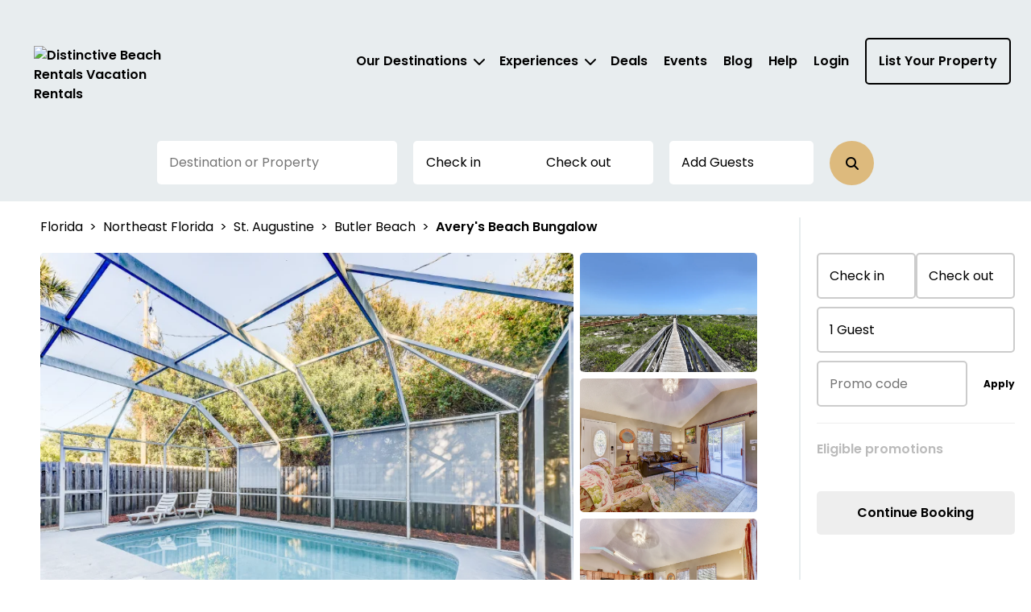

--- FILE ---
content_type: text/html; charset=utf-8
request_url: https://distinctivebeachrentals.com/property/4ee38d56-9923-429a-9bdc-14f76796ae74
body_size: 68962
content:



<!DOCTYPE html>
<html lang="en">

<head>
	
    <!-- Osano Cookie Consent Script -->
    <script src="https://cmp.osano.com/3tkedu9qaT/f01105d4-72d4-409b-9519-ac11c512449b/osano.js"></script>
    <!-- End Osano Cookie Consent Script -->

	<meta charset="UTF-8">
	<meta http-equiv="X-UA-Compatible" content="IE=edge"><script type="text/javascript">window.NREUM||(NREUM={});NREUM.info = {"beacon":"bam.nr-data.net","errorBeacon":"bam.nr-data.net","licenseKey":"NRJS-b515be50ad68706a2dc","applicationID":"1220643243","transactionName":"NgAAMkRXCEQFABAIWA9KLzB1GTZFCxMBE0MYSisIUlMeGB8CCAhWEhhNHVBECVogAhAESk4eFglyVxJSGUwfEUUOCA0lWVIDSksYFARDEhg=","queueTime":0,"applicationTime":218,"agent":"","atts":""}</script><script type="text/javascript">(window.NREUM||(NREUM={})).init={privacy:{cookies_enabled:true},ajax:{deny_list:["bam.nr-data.net"]},feature_flags:["soft_nav"],distributed_tracing:{enabled:true}};(window.NREUM||(NREUM={})).loader_config={agentID:"1386262456",accountID:"3872612",trustKey:"3872612",xpid:"Vw4AU1BSChABVlNSAQUEVFAC",licenseKey:"NRJS-b515be50ad68706a2dc",applicationID:"1220643243",browserID:"1386262456"};;/*! For license information please see nr-loader-spa-1.308.0.min.js.LICENSE.txt */
(()=>{var e,t,r={384:(e,t,r)=>{"use strict";r.d(t,{NT:()=>a,US:()=>u,Zm:()=>o,bQ:()=>d,dV:()=>c,pV:()=>l});var n=r(6154),i=r(1863),s=r(1910);const a={beacon:"bam.nr-data.net",errorBeacon:"bam.nr-data.net"};function o(){return n.gm.NREUM||(n.gm.NREUM={}),void 0===n.gm.newrelic&&(n.gm.newrelic=n.gm.NREUM),n.gm.NREUM}function c(){let e=o();return e.o||(e.o={ST:n.gm.setTimeout,SI:n.gm.setImmediate||n.gm.setInterval,CT:n.gm.clearTimeout,XHR:n.gm.XMLHttpRequest,REQ:n.gm.Request,EV:n.gm.Event,PR:n.gm.Promise,MO:n.gm.MutationObserver,FETCH:n.gm.fetch,WS:n.gm.WebSocket},(0,s.i)(...Object.values(e.o))),e}function d(e,t){let r=o();r.initializedAgents??={},t.initializedAt={ms:(0,i.t)(),date:new Date},r.initializedAgents[e]=t}function u(e,t){o()[e]=t}function l(){return function(){let e=o();const t=e.info||{};e.info={beacon:a.beacon,errorBeacon:a.errorBeacon,...t}}(),function(){let e=o();const t=e.init||{};e.init={...t}}(),c(),function(){let e=o();const t=e.loader_config||{};e.loader_config={...t}}(),o()}},782:(e,t,r)=>{"use strict";r.d(t,{T:()=>n});const n=r(860).K7.pageViewTiming},860:(e,t,r)=>{"use strict";r.d(t,{$J:()=>u,K7:()=>c,P3:()=>d,XX:()=>i,Yy:()=>o,df:()=>s,qY:()=>n,v4:()=>a});const n="events",i="jserrors",s="browser/blobs",a="rum",o="browser/logs",c={ajax:"ajax",genericEvents:"generic_events",jserrors:i,logging:"logging",metrics:"metrics",pageAction:"page_action",pageViewEvent:"page_view_event",pageViewTiming:"page_view_timing",sessionReplay:"session_replay",sessionTrace:"session_trace",softNav:"soft_navigations",spa:"spa"},d={[c.pageViewEvent]:1,[c.pageViewTiming]:2,[c.metrics]:3,[c.jserrors]:4,[c.spa]:5,[c.ajax]:6,[c.sessionTrace]:7,[c.softNav]:8,[c.sessionReplay]:9,[c.logging]:10,[c.genericEvents]:11},u={[c.pageViewEvent]:a,[c.pageViewTiming]:n,[c.ajax]:n,[c.spa]:n,[c.softNav]:n,[c.metrics]:i,[c.jserrors]:i,[c.sessionTrace]:s,[c.sessionReplay]:s,[c.logging]:o,[c.genericEvents]:"ins"}},944:(e,t,r)=>{"use strict";r.d(t,{R:()=>i});var n=r(3241);function i(e,t){"function"==typeof console.debug&&(console.debug("New Relic Warning: https://github.com/newrelic/newrelic-browser-agent/blob/main/docs/warning-codes.md#".concat(e),t),(0,n.W)({agentIdentifier:null,drained:null,type:"data",name:"warn",feature:"warn",data:{code:e,secondary:t}}))}},993:(e,t,r)=>{"use strict";r.d(t,{A$:()=>s,ET:()=>a,TZ:()=>o,p_:()=>i});var n=r(860);const i={ERROR:"ERROR",WARN:"WARN",INFO:"INFO",DEBUG:"DEBUG",TRACE:"TRACE"},s={OFF:0,ERROR:1,WARN:2,INFO:3,DEBUG:4,TRACE:5},a="log",o=n.K7.logging},1541:(e,t,r)=>{"use strict";r.d(t,{U:()=>i,f:()=>n});const n={MFE:"MFE",BA:"BA"};function i(e,t){if(2!==t?.harvestEndpointVersion)return{};const r=t.agentRef.runtime.appMetadata.agents[0].entityGuid;return e?{"source.id":e.id,"source.name":e.name,"source.type":e.type,"parent.id":e.parent?.id||r,"parent.type":e.parent?.type||n.BA}:{"entity.guid":r,appId:t.agentRef.info.applicationID}}},1687:(e,t,r)=>{"use strict";r.d(t,{Ak:()=>d,Ze:()=>h,x3:()=>u});var n=r(3241),i=r(7836),s=r(3606),a=r(860),o=r(2646);const c={};function d(e,t){const r={staged:!1,priority:a.P3[t]||0};l(e),c[e].get(t)||c[e].set(t,r)}function u(e,t){e&&c[e]&&(c[e].get(t)&&c[e].delete(t),p(e,t,!1),c[e].size&&f(e))}function l(e){if(!e)throw new Error("agentIdentifier required");c[e]||(c[e]=new Map)}function h(e="",t="feature",r=!1){if(l(e),!e||!c[e].get(t)||r)return p(e,t);c[e].get(t).staged=!0,f(e)}function f(e){const t=Array.from(c[e]);t.every(([e,t])=>t.staged)&&(t.sort((e,t)=>e[1].priority-t[1].priority),t.forEach(([t])=>{c[e].delete(t),p(e,t)}))}function p(e,t,r=!0){const a=e?i.ee.get(e):i.ee,c=s.i.handlers;if(!a.aborted&&a.backlog&&c){if((0,n.W)({agentIdentifier:e,type:"lifecycle",name:"drain",feature:t}),r){const e=a.backlog[t],r=c[t];if(r){for(let t=0;e&&t<e.length;++t)g(e[t],r);Object.entries(r).forEach(([e,t])=>{Object.values(t||{}).forEach(t=>{t[0]?.on&&t[0]?.context()instanceof o.y&&t[0].on(e,t[1])})})}}a.isolatedBacklog||delete c[t],a.backlog[t]=null,a.emit("drain-"+t,[])}}function g(e,t){var r=e[1];Object.values(t[r]||{}).forEach(t=>{var r=e[0];if(t[0]===r){var n=t[1],i=e[3],s=e[2];n.apply(i,s)}})}},1738:(e,t,r)=>{"use strict";r.d(t,{U:()=>f,Y:()=>h});var n=r(3241),i=r(9908),s=r(1863),a=r(944),o=r(5701),c=r(3969),d=r(8362),u=r(860),l=r(4261);function h(e,t,r,s){const h=s||r;!h||h[e]&&h[e]!==d.d.prototype[e]||(h[e]=function(){(0,i.p)(c.xV,["API/"+e+"/called"],void 0,u.K7.metrics,r.ee),(0,n.W)({agentIdentifier:r.agentIdentifier,drained:!!o.B?.[r.agentIdentifier],type:"data",name:"api",feature:l.Pl+e,data:{}});try{return t.apply(this,arguments)}catch(e){(0,a.R)(23,e)}})}function f(e,t,r,n,a){const o=e.info;null===r?delete o.jsAttributes[t]:o.jsAttributes[t]=r,(a||null===r)&&(0,i.p)(l.Pl+n,[(0,s.t)(),t,r],void 0,"session",e.ee)}},1741:(e,t,r)=>{"use strict";r.d(t,{W:()=>s});var n=r(944),i=r(4261);class s{#e(e,...t){if(this[e]!==s.prototype[e])return this[e](...t);(0,n.R)(35,e)}addPageAction(e,t){return this.#e(i.hG,e,t)}register(e){return this.#e(i.eY,e)}recordCustomEvent(e,t){return this.#e(i.fF,e,t)}setPageViewName(e,t){return this.#e(i.Fw,e,t)}setCustomAttribute(e,t,r){return this.#e(i.cD,e,t,r)}noticeError(e,t){return this.#e(i.o5,e,t)}setUserId(e,t=!1){return this.#e(i.Dl,e,t)}setApplicationVersion(e){return this.#e(i.nb,e)}setErrorHandler(e){return this.#e(i.bt,e)}addRelease(e,t){return this.#e(i.k6,e,t)}log(e,t){return this.#e(i.$9,e,t)}start(){return this.#e(i.d3)}finished(e){return this.#e(i.BL,e)}recordReplay(){return this.#e(i.CH)}pauseReplay(){return this.#e(i.Tb)}addToTrace(e){return this.#e(i.U2,e)}setCurrentRouteName(e){return this.#e(i.PA,e)}interaction(e){return this.#e(i.dT,e)}wrapLogger(e,t,r){return this.#e(i.Wb,e,t,r)}measure(e,t){return this.#e(i.V1,e,t)}consent(e){return this.#e(i.Pv,e)}}},1863:(e,t,r)=>{"use strict";function n(){return Math.floor(performance.now())}r.d(t,{t:()=>n})},1910:(e,t,r)=>{"use strict";r.d(t,{i:()=>s});var n=r(944);const i=new Map;function s(...e){return e.every(e=>{if(i.has(e))return i.get(e);const t="function"==typeof e?e.toString():"",r=t.includes("[native code]"),s=t.includes("nrWrapper");return r||s||(0,n.R)(64,e?.name||t),i.set(e,r),r})}},2555:(e,t,r)=>{"use strict";r.d(t,{D:()=>o,f:()=>a});var n=r(384),i=r(8122);const s={beacon:n.NT.beacon,errorBeacon:n.NT.errorBeacon,licenseKey:void 0,applicationID:void 0,sa:void 0,queueTime:void 0,applicationTime:void 0,ttGuid:void 0,user:void 0,account:void 0,product:void 0,extra:void 0,jsAttributes:{},userAttributes:void 0,atts:void 0,transactionName:void 0,tNamePlain:void 0};function a(e){try{return!!e.licenseKey&&!!e.errorBeacon&&!!e.applicationID}catch(e){return!1}}const o=e=>(0,i.a)(e,s)},2614:(e,t,r)=>{"use strict";r.d(t,{BB:()=>a,H3:()=>n,g:()=>d,iL:()=>c,tS:()=>o,uh:()=>i,wk:()=>s});const n="NRBA",i="SESSION",s=144e5,a=18e5,o={STARTED:"session-started",PAUSE:"session-pause",RESET:"session-reset",RESUME:"session-resume",UPDATE:"session-update"},c={SAME_TAB:"same-tab",CROSS_TAB:"cross-tab"},d={OFF:0,FULL:1,ERROR:2}},2646:(e,t,r)=>{"use strict";r.d(t,{y:()=>n});class n{constructor(e){this.contextId=e}}},2843:(e,t,r)=>{"use strict";r.d(t,{G:()=>s,u:()=>i});var n=r(3878);function i(e,t=!1,r,i){(0,n.DD)("visibilitychange",function(){if(t)return void("hidden"===document.visibilityState&&e());e(document.visibilityState)},r,i)}function s(e,t,r){(0,n.sp)("pagehide",e,t,r)}},3241:(e,t,r)=>{"use strict";r.d(t,{W:()=>s});var n=r(6154);const i="newrelic";function s(e={}){try{n.gm.dispatchEvent(new CustomEvent(i,{detail:e}))}catch(e){}}},3304:(e,t,r)=>{"use strict";r.d(t,{A:()=>s});var n=r(7836);const i=()=>{const e=new WeakSet;return(t,r)=>{if("object"==typeof r&&null!==r){if(e.has(r))return;e.add(r)}return r}};function s(e){try{return JSON.stringify(e,i())??""}catch(e){try{n.ee.emit("internal-error",[e])}catch(e){}return""}}},3333:(e,t,r)=>{"use strict";r.d(t,{$v:()=>u,TZ:()=>n,Xh:()=>c,Zp:()=>i,kd:()=>d,mq:()=>o,nf:()=>a,qN:()=>s});const n=r(860).K7.genericEvents,i=["auxclick","click","copy","keydown","paste","scrollend"],s=["focus","blur"],a=4,o=1e3,c=2e3,d=["PageAction","UserAction","BrowserPerformance"],u={RESOURCES:"experimental.resources",REGISTER:"register"}},3434:(e,t,r)=>{"use strict";r.d(t,{Jt:()=>s,YM:()=>d});var n=r(7836),i=r(5607);const s="nr@original:".concat(i.W),a=50;var o=Object.prototype.hasOwnProperty,c=!1;function d(e,t){return e||(e=n.ee),r.inPlace=function(e,t,n,i,s){n||(n="");const a="-"===n.charAt(0);for(let o=0;o<t.length;o++){const c=t[o],d=e[c];l(d)||(e[c]=r(d,a?c+n:n,i,c,s))}},r.flag=s,r;function r(t,r,n,c,d){return l(t)?t:(r||(r=""),nrWrapper[s]=t,function(e,t,r){if(Object.defineProperty&&Object.keys)try{return Object.keys(e).forEach(function(r){Object.defineProperty(t,r,{get:function(){return e[r]},set:function(t){return e[r]=t,t}})}),t}catch(e){u([e],r)}for(var n in e)o.call(e,n)&&(t[n]=e[n])}(t,nrWrapper,e),nrWrapper);function nrWrapper(){var s,o,l,h;let f;try{o=this,s=[...arguments],l="function"==typeof n?n(s,o):n||{}}catch(t){u([t,"",[s,o,c],l],e)}i(r+"start",[s,o,c],l,d);const p=performance.now();let g;try{return h=t.apply(o,s),g=performance.now(),h}catch(e){throw g=performance.now(),i(r+"err",[s,o,e],l,d),f=e,f}finally{const e=g-p,t={start:p,end:g,duration:e,isLongTask:e>=a,methodName:c,thrownError:f};t.isLongTask&&i("long-task",[t,o],l,d),i(r+"end",[s,o,h],l,d)}}}function i(r,n,i,s){if(!c||t){var a=c;c=!0;try{e.emit(r,n,i,t,s)}catch(t){u([t,r,n,i],e)}c=a}}}function u(e,t){t||(t=n.ee);try{t.emit("internal-error",e)}catch(e){}}function l(e){return!(e&&"function"==typeof e&&e.apply&&!e[s])}},3606:(e,t,r)=>{"use strict";r.d(t,{i:()=>s});var n=r(9908);s.on=a;var i=s.handlers={};function s(e,t,r,s){a(s||n.d,i,e,t,r)}function a(e,t,r,i,s){s||(s="feature"),e||(e=n.d);var a=t[s]=t[s]||{};(a[r]=a[r]||[]).push([e,i])}},3738:(e,t,r)=>{"use strict";r.d(t,{He:()=>i,Kp:()=>o,Lc:()=>d,Rz:()=>u,TZ:()=>n,bD:()=>s,d3:()=>a,jx:()=>l,sl:()=>h,uP:()=>c});const n=r(860).K7.sessionTrace,i="bstResource",s="resource",a="-start",o="-end",c="fn"+a,d="fn"+o,u="pushState",l=1e3,h=3e4},3785:(e,t,r)=>{"use strict";r.d(t,{R:()=>c,b:()=>d});var n=r(9908),i=r(1863),s=r(860),a=r(3969),o=r(993);function c(e,t,r={},c=o.p_.INFO,d=!0,u,l=(0,i.t)()){(0,n.p)(a.xV,["API/logging/".concat(c.toLowerCase(),"/called")],void 0,s.K7.metrics,e),(0,n.p)(o.ET,[l,t,r,c,d,u],void 0,s.K7.logging,e)}function d(e){return"string"==typeof e&&Object.values(o.p_).some(t=>t===e.toUpperCase().trim())}},3878:(e,t,r)=>{"use strict";function n(e,t){return{capture:e,passive:!1,signal:t}}function i(e,t,r=!1,i){window.addEventListener(e,t,n(r,i))}function s(e,t,r=!1,i){document.addEventListener(e,t,n(r,i))}r.d(t,{DD:()=>s,jT:()=>n,sp:()=>i})},3962:(e,t,r)=>{"use strict";r.d(t,{AM:()=>a,O2:()=>l,OV:()=>s,Qu:()=>h,TZ:()=>c,ih:()=>f,pP:()=>o,t1:()=>u,tC:()=>i,wD:()=>d});var n=r(860);const i=["click","keydown","submit"],s="popstate",a="api",o="initialPageLoad",c=n.K7.softNav,d=5e3,u=500,l={INITIAL_PAGE_LOAD:"",ROUTE_CHANGE:1,UNSPECIFIED:2},h={INTERACTION:1,AJAX:2,CUSTOM_END:3,CUSTOM_TRACER:4},f={IP:"in progress",PF:"pending finish",FIN:"finished",CAN:"cancelled"}},3969:(e,t,r)=>{"use strict";r.d(t,{TZ:()=>n,XG:()=>o,rs:()=>i,xV:()=>a,z_:()=>s});const n=r(860).K7.metrics,i="sm",s="cm",a="storeSupportabilityMetrics",o="storeEventMetrics"},4234:(e,t,r)=>{"use strict";r.d(t,{W:()=>s});var n=r(7836),i=r(1687);class s{constructor(e,t){this.agentIdentifier=e,this.ee=n.ee.get(e),this.featureName=t,this.blocked=!1}deregisterDrain(){(0,i.x3)(this.agentIdentifier,this.featureName)}}},4261:(e,t,r)=>{"use strict";r.d(t,{$9:()=>u,BL:()=>c,CH:()=>p,Dl:()=>R,Fw:()=>w,PA:()=>v,Pl:()=>n,Pv:()=>A,Tb:()=>h,U2:()=>a,V1:()=>E,Wb:()=>T,bt:()=>y,cD:()=>b,d3:()=>x,dT:()=>d,eY:()=>g,fF:()=>f,hG:()=>s,hw:()=>i,k6:()=>o,nb:()=>m,o5:()=>l});const n="api-",i=n+"ixn-",s="addPageAction",a="addToTrace",o="addRelease",c="finished",d="interaction",u="log",l="noticeError",h="pauseReplay",f="recordCustomEvent",p="recordReplay",g="register",m="setApplicationVersion",v="setCurrentRouteName",b="setCustomAttribute",y="setErrorHandler",w="setPageViewName",R="setUserId",x="start",T="wrapLogger",E="measure",A="consent"},5205:(e,t,r)=>{"use strict";r.d(t,{j:()=>S});var n=r(384),i=r(1741);var s=r(2555),a=r(3333);const o=e=>{if(!e||"string"!=typeof e)return!1;try{document.createDocumentFragment().querySelector(e)}catch{return!1}return!0};var c=r(2614),d=r(944),u=r(8122);const l="[data-nr-mask]",h=e=>(0,u.a)(e,(()=>{const e={feature_flags:[],experimental:{allow_registered_children:!1,resources:!1},mask_selector:"*",block_selector:"[data-nr-block]",mask_input_options:{color:!1,date:!1,"datetime-local":!1,email:!1,month:!1,number:!1,range:!1,search:!1,tel:!1,text:!1,time:!1,url:!1,week:!1,textarea:!1,select:!1,password:!0}};return{ajax:{deny_list:void 0,block_internal:!0,enabled:!0,autoStart:!0},api:{get allow_registered_children(){return e.feature_flags.includes(a.$v.REGISTER)||e.experimental.allow_registered_children},set allow_registered_children(t){e.experimental.allow_registered_children=t},duplicate_registered_data:!1},browser_consent_mode:{enabled:!1},distributed_tracing:{enabled:void 0,exclude_newrelic_header:void 0,cors_use_newrelic_header:void 0,cors_use_tracecontext_headers:void 0,allowed_origins:void 0},get feature_flags(){return e.feature_flags},set feature_flags(t){e.feature_flags=t},generic_events:{enabled:!0,autoStart:!0},harvest:{interval:30},jserrors:{enabled:!0,autoStart:!0},logging:{enabled:!0,autoStart:!0},metrics:{enabled:!0,autoStart:!0},obfuscate:void 0,page_action:{enabled:!0},page_view_event:{enabled:!0,autoStart:!0},page_view_timing:{enabled:!0,autoStart:!0},performance:{capture_marks:!1,capture_measures:!1,capture_detail:!0,resources:{get enabled(){return e.feature_flags.includes(a.$v.RESOURCES)||e.experimental.resources},set enabled(t){e.experimental.resources=t},asset_types:[],first_party_domains:[],ignore_newrelic:!0}},privacy:{cookies_enabled:!0},proxy:{assets:void 0,beacon:void 0},session:{expiresMs:c.wk,inactiveMs:c.BB},session_replay:{autoStart:!0,enabled:!1,preload:!1,sampling_rate:10,error_sampling_rate:100,collect_fonts:!1,inline_images:!1,fix_stylesheets:!0,mask_all_inputs:!0,get mask_text_selector(){return e.mask_selector},set mask_text_selector(t){o(t)?e.mask_selector="".concat(t,",").concat(l):""===t||null===t?e.mask_selector=l:(0,d.R)(5,t)},get block_class(){return"nr-block"},get ignore_class(){return"nr-ignore"},get mask_text_class(){return"nr-mask"},get block_selector(){return e.block_selector},set block_selector(t){o(t)?e.block_selector+=",".concat(t):""!==t&&(0,d.R)(6,t)},get mask_input_options(){return e.mask_input_options},set mask_input_options(t){t&&"object"==typeof t?e.mask_input_options={...t,password:!0}:(0,d.R)(7,t)}},session_trace:{enabled:!0,autoStart:!0},soft_navigations:{enabled:!0,autoStart:!0},spa:{enabled:!0,autoStart:!0},ssl:void 0,user_actions:{enabled:!0,elementAttributes:["id","className","tagName","type"]}}})());var f=r(6154),p=r(9324);let g=0;const m={buildEnv:p.F3,distMethod:p.Xs,version:p.xv,originTime:f.WN},v={consented:!1},b={appMetadata:{},get consented(){return this.session?.state?.consent||v.consented},set consented(e){v.consented=e},customTransaction:void 0,denyList:void 0,disabled:!1,harvester:void 0,isolatedBacklog:!1,isRecording:!1,loaderType:void 0,maxBytes:3e4,obfuscator:void 0,onerror:void 0,ptid:void 0,releaseIds:{},session:void 0,timeKeeper:void 0,registeredEntities:[],jsAttributesMetadata:{bytes:0},get harvestCount(){return++g}},y=e=>{const t=(0,u.a)(e,b),r=Object.keys(m).reduce((e,t)=>(e[t]={value:m[t],writable:!1,configurable:!0,enumerable:!0},e),{});return Object.defineProperties(t,r)};var w=r(5701);const R=e=>{const t=e.startsWith("http");e+="/",r.p=t?e:"https://"+e};var x=r(7836),T=r(3241);const E={accountID:void 0,trustKey:void 0,agentID:void 0,licenseKey:void 0,applicationID:void 0,xpid:void 0},A=e=>(0,u.a)(e,E),_=new Set;function S(e,t={},r,a){let{init:o,info:c,loader_config:d,runtime:u={},exposed:l=!0}=t;if(!c){const e=(0,n.pV)();o=e.init,c=e.info,d=e.loader_config}e.init=h(o||{}),e.loader_config=A(d||{}),c.jsAttributes??={},f.bv&&(c.jsAttributes.isWorker=!0),e.info=(0,s.D)(c);const p=e.init,g=[c.beacon,c.errorBeacon];_.has(e.agentIdentifier)||(p.proxy.assets&&(R(p.proxy.assets),g.push(p.proxy.assets)),p.proxy.beacon&&g.push(p.proxy.beacon),e.beacons=[...g],function(e){const t=(0,n.pV)();Object.getOwnPropertyNames(i.W.prototype).forEach(r=>{const n=i.W.prototype[r];if("function"!=typeof n||"constructor"===n)return;let s=t[r];e[r]&&!1!==e.exposed&&"micro-agent"!==e.runtime?.loaderType&&(t[r]=(...t)=>{const n=e[r](...t);return s?s(...t):n})})}(e),(0,n.US)("activatedFeatures",w.B)),u.denyList=[...p.ajax.deny_list||[],...p.ajax.block_internal?g:[]],u.ptid=e.agentIdentifier,u.loaderType=r,e.runtime=y(u),_.has(e.agentIdentifier)||(e.ee=x.ee.get(e.agentIdentifier),e.exposed=l,(0,T.W)({agentIdentifier:e.agentIdentifier,drained:!!w.B?.[e.agentIdentifier],type:"lifecycle",name:"initialize",feature:void 0,data:e.config})),_.add(e.agentIdentifier)}},5270:(e,t,r)=>{"use strict";r.d(t,{Aw:()=>a,SR:()=>s,rF:()=>o});var n=r(384),i=r(7767);function s(e){return!!(0,n.dV)().o.MO&&(0,i.V)(e)&&!0===e?.session_trace.enabled}function a(e){return!0===e?.session_replay.preload&&s(e)}function o(e,t){try{if("string"==typeof t?.type){if("password"===t.type.toLowerCase())return"*".repeat(e?.length||0);if(void 0!==t?.dataset?.nrUnmask||t?.classList?.contains("nr-unmask"))return e}}catch(e){}return"string"==typeof e?e.replace(/[\S]/g,"*"):"*".repeat(e?.length||0)}},5289:(e,t,r)=>{"use strict";r.d(t,{GG:()=>a,Qr:()=>c,sB:()=>o});var n=r(3878),i=r(6389);function s(){return"undefined"==typeof document||"complete"===document.readyState}function a(e,t){if(s())return e();const r=(0,i.J)(e),a=setInterval(()=>{s()&&(clearInterval(a),r())},500);(0,n.sp)("load",r,t)}function o(e){if(s())return e();(0,n.DD)("DOMContentLoaded",e)}function c(e){if(s())return e();(0,n.sp)("popstate",e)}},5607:(e,t,r)=>{"use strict";r.d(t,{W:()=>n});const n=(0,r(9566).bz)()},5701:(e,t,r)=>{"use strict";r.d(t,{B:()=>s,t:()=>a});var n=r(3241);const i=new Set,s={};function a(e,t){const r=t.agentIdentifier;s[r]??={},e&&"object"==typeof e&&(i.has(r)||(t.ee.emit("rumresp",[e]),s[r]=e,i.add(r),(0,n.W)({agentIdentifier:r,loaded:!0,drained:!0,type:"lifecycle",name:"load",feature:void 0,data:e})))}},6154:(e,t,r)=>{"use strict";r.d(t,{OF:()=>d,RI:()=>i,WN:()=>h,bv:()=>s,eN:()=>f,gm:()=>a,lR:()=>l,m:()=>c,mw:()=>o,sb:()=>u});var n=r(1863);const i="undefined"!=typeof window&&!!window.document,s="undefined"!=typeof WorkerGlobalScope&&("undefined"!=typeof self&&self instanceof WorkerGlobalScope&&self.navigator instanceof WorkerNavigator||"undefined"!=typeof globalThis&&globalThis instanceof WorkerGlobalScope&&globalThis.navigator instanceof WorkerNavigator),a=i?window:"undefined"!=typeof WorkerGlobalScope&&("undefined"!=typeof self&&self instanceof WorkerGlobalScope&&self||"undefined"!=typeof globalThis&&globalThis instanceof WorkerGlobalScope&&globalThis),o=Boolean("hidden"===a?.document?.visibilityState),c=""+a?.location,d=/iPad|iPhone|iPod/.test(a.navigator?.userAgent),u=d&&"undefined"==typeof SharedWorker,l=(()=>{const e=a.navigator?.userAgent?.match(/Firefox[/\s](\d+\.\d+)/);return Array.isArray(e)&&e.length>=2?+e[1]:0})(),h=Date.now()-(0,n.t)(),f=()=>"undefined"!=typeof PerformanceNavigationTiming&&a?.performance?.getEntriesByType("navigation")?.[0]?.responseStart},6344:(e,t,r)=>{"use strict";r.d(t,{BB:()=>u,Qb:()=>l,TZ:()=>i,Ug:()=>a,Vh:()=>s,_s:()=>o,bc:()=>d,yP:()=>c});var n=r(2614);const i=r(860).K7.sessionReplay,s="errorDuringReplay",a=.12,o={DomContentLoaded:0,Load:1,FullSnapshot:2,IncrementalSnapshot:3,Meta:4,Custom:5},c={[n.g.ERROR]:15e3,[n.g.FULL]:3e5,[n.g.OFF]:0},d={RESET:{message:"Session was reset",sm:"Reset"},IMPORT:{message:"Recorder failed to import",sm:"Import"},TOO_MANY:{message:"429: Too Many Requests",sm:"Too-Many"},TOO_BIG:{message:"Payload was too large",sm:"Too-Big"},CROSS_TAB:{message:"Session Entity was set to OFF on another tab",sm:"Cross-Tab"},ENTITLEMENTS:{message:"Session Replay is not allowed and will not be started",sm:"Entitlement"}},u=5e3,l={API:"api",RESUME:"resume",SWITCH_TO_FULL:"switchToFull",INITIALIZE:"initialize",PRELOAD:"preload"}},6389:(e,t,r)=>{"use strict";function n(e,t=500,r={}){const n=r?.leading||!1;let i;return(...r)=>{n&&void 0===i&&(e.apply(this,r),i=setTimeout(()=>{i=clearTimeout(i)},t)),n||(clearTimeout(i),i=setTimeout(()=>{e.apply(this,r)},t))}}function i(e){let t=!1;return(...r)=>{t||(t=!0,e.apply(this,r))}}r.d(t,{J:()=>i,s:()=>n})},6630:(e,t,r)=>{"use strict";r.d(t,{T:()=>n});const n=r(860).K7.pageViewEvent},6774:(e,t,r)=>{"use strict";r.d(t,{T:()=>n});const n=r(860).K7.jserrors},7295:(e,t,r)=>{"use strict";r.d(t,{Xv:()=>a,gX:()=>i,iW:()=>s});var n=[];function i(e){if(!e||s(e))return!1;if(0===n.length)return!0;if("*"===n[0].hostname)return!1;for(var t=0;t<n.length;t++){var r=n[t];if(r.hostname.test(e.hostname)&&r.pathname.test(e.pathname))return!1}return!0}function s(e){return void 0===e.hostname}function a(e){if(n=[],e&&e.length)for(var t=0;t<e.length;t++){let r=e[t];if(!r)continue;if("*"===r)return void(n=[{hostname:"*"}]);0===r.indexOf("http://")?r=r.substring(7):0===r.indexOf("https://")&&(r=r.substring(8));const i=r.indexOf("/");let s,a;i>0?(s=r.substring(0,i),a=r.substring(i)):(s=r,a="*");let[c]=s.split(":");n.push({hostname:o(c),pathname:o(a,!0)})}}function o(e,t=!1){const r=e.replace(/[.+?^${}()|[\]\\]/g,e=>"\\"+e).replace(/\*/g,".*?");return new RegExp((t?"^":"")+r+"$")}},7485:(e,t,r)=>{"use strict";r.d(t,{D:()=>i});var n=r(6154);function i(e){if(0===(e||"").indexOf("data:"))return{protocol:"data"};try{const t=new URL(e,location.href),r={port:t.port,hostname:t.hostname,pathname:t.pathname,search:t.search,protocol:t.protocol.slice(0,t.protocol.indexOf(":")),sameOrigin:t.protocol===n.gm?.location?.protocol&&t.host===n.gm?.location?.host};return r.port&&""!==r.port||("http:"===t.protocol&&(r.port="80"),"https:"===t.protocol&&(r.port="443")),r.pathname&&""!==r.pathname?r.pathname.startsWith("/")||(r.pathname="/".concat(r.pathname)):r.pathname="/",r}catch(e){return{}}}},7699:(e,t,r)=>{"use strict";r.d(t,{It:()=>s,KC:()=>o,No:()=>i,qh:()=>a});var n=r(860);const i=16e3,s=1e6,a="SESSION_ERROR",o={[n.K7.logging]:!0,[n.K7.genericEvents]:!1,[n.K7.jserrors]:!1,[n.K7.ajax]:!1}},7767:(e,t,r)=>{"use strict";r.d(t,{V:()=>i});var n=r(6154);const i=e=>n.RI&&!0===e?.privacy.cookies_enabled},7836:(e,t,r)=>{"use strict";r.d(t,{P:()=>o,ee:()=>c});var n=r(384),i=r(8990),s=r(2646),a=r(5607);const o="nr@context:".concat(a.W),c=function e(t,r){var n={},a={},u={},l=!1;try{l=16===r.length&&d.initializedAgents?.[r]?.runtime.isolatedBacklog}catch(e){}var h={on:p,addEventListener:p,removeEventListener:function(e,t){var r=n[e];if(!r)return;for(var i=0;i<r.length;i++)r[i]===t&&r.splice(i,1)},emit:function(e,r,n,i,s){!1!==s&&(s=!0);if(c.aborted&&!i)return;t&&s&&t.emit(e,r,n);var o=f(n);g(e).forEach(e=>{e.apply(o,r)});var d=v()[a[e]];d&&d.push([h,e,r,o]);return o},get:m,listeners:g,context:f,buffer:function(e,t){const r=v();if(t=t||"feature",h.aborted)return;Object.entries(e||{}).forEach(([e,n])=>{a[n]=t,t in r||(r[t]=[])})},abort:function(){h._aborted=!0,Object.keys(h.backlog).forEach(e=>{delete h.backlog[e]})},isBuffering:function(e){return!!v()[a[e]]},debugId:r,backlog:l?{}:t&&"object"==typeof t.backlog?t.backlog:{},isolatedBacklog:l};return Object.defineProperty(h,"aborted",{get:()=>{let e=h._aborted||!1;return e||(t&&(e=t.aborted),e)}}),h;function f(e){return e&&e instanceof s.y?e:e?(0,i.I)(e,o,()=>new s.y(o)):new s.y(o)}function p(e,t){n[e]=g(e).concat(t)}function g(e){return n[e]||[]}function m(t){return u[t]=u[t]||e(h,t)}function v(){return h.backlog}}(void 0,"globalEE"),d=(0,n.Zm)();d.ee||(d.ee=c)},8122:(e,t,r)=>{"use strict";r.d(t,{a:()=>i});var n=r(944);function i(e,t){try{if(!e||"object"!=typeof e)return(0,n.R)(3);if(!t||"object"!=typeof t)return(0,n.R)(4);const r=Object.create(Object.getPrototypeOf(t),Object.getOwnPropertyDescriptors(t)),s=0===Object.keys(r).length?e:r;for(let a in s)if(void 0!==e[a])try{if(null===e[a]){r[a]=null;continue}Array.isArray(e[a])&&Array.isArray(t[a])?r[a]=Array.from(new Set([...e[a],...t[a]])):"object"==typeof e[a]&&"object"==typeof t[a]?r[a]=i(e[a],t[a]):r[a]=e[a]}catch(e){r[a]||(0,n.R)(1,e)}return r}catch(e){(0,n.R)(2,e)}}},8139:(e,t,r)=>{"use strict";r.d(t,{u:()=>h});var n=r(7836),i=r(3434),s=r(8990),a=r(6154);const o={},c=a.gm.XMLHttpRequest,d="addEventListener",u="removeEventListener",l="nr@wrapped:".concat(n.P);function h(e){var t=function(e){return(e||n.ee).get("events")}(e);if(o[t.debugId]++)return t;o[t.debugId]=1;var r=(0,i.YM)(t,!0);function h(e){r.inPlace(e,[d,u],"-",p)}function p(e,t){return e[1]}return"getPrototypeOf"in Object&&(a.RI&&f(document,h),c&&f(c.prototype,h),f(a.gm,h)),t.on(d+"-start",function(e,t){var n=e[1];if(null!==n&&("function"==typeof n||"object"==typeof n)&&"newrelic"!==e[0]){var i=(0,s.I)(n,l,function(){var e={object:function(){if("function"!=typeof n.handleEvent)return;return n.handleEvent.apply(n,arguments)},function:n}[typeof n];return e?r(e,"fn-",null,e.name||"anonymous"):n});this.wrapped=e[1]=i}}),t.on(u+"-start",function(e){e[1]=this.wrapped||e[1]}),t}function f(e,t,...r){let n=e;for(;"object"==typeof n&&!Object.prototype.hasOwnProperty.call(n,d);)n=Object.getPrototypeOf(n);n&&t(n,...r)}},8362:(e,t,r)=>{"use strict";r.d(t,{d:()=>s});var n=r(9566),i=r(1741);class s extends i.W{agentIdentifier=(0,n.LA)(16)}},8374:(e,t,r)=>{r.nc=(()=>{try{return document?.currentScript?.nonce}catch(e){}return""})()},8990:(e,t,r)=>{"use strict";r.d(t,{I:()=>i});var n=Object.prototype.hasOwnProperty;function i(e,t,r){if(n.call(e,t))return e[t];var i=r();if(Object.defineProperty&&Object.keys)try{return Object.defineProperty(e,t,{value:i,writable:!0,enumerable:!1}),i}catch(e){}return e[t]=i,i}},9119:(e,t,r)=>{"use strict";r.d(t,{L:()=>s});var n=/([^?#]*)[^#]*(#[^?]*|$).*/,i=/([^?#]*)().*/;function s(e,t){return e?e.replace(t?n:i,"$1$2"):e}},9300:(e,t,r)=>{"use strict";r.d(t,{T:()=>n});const n=r(860).K7.ajax},9324:(e,t,r)=>{"use strict";r.d(t,{AJ:()=>a,F3:()=>i,Xs:()=>s,Yq:()=>o,xv:()=>n});const n="1.308.0",i="PROD",s="CDN",a="@newrelic/rrweb",o="1.0.1"},9566:(e,t,r)=>{"use strict";r.d(t,{LA:()=>o,ZF:()=>c,bz:()=>a,el:()=>d});var n=r(6154);const i="xxxxxxxx-xxxx-4xxx-yxxx-xxxxxxxxxxxx";function s(e,t){return e?15&e[t]:16*Math.random()|0}function a(){const e=n.gm?.crypto||n.gm?.msCrypto;let t,r=0;return e&&e.getRandomValues&&(t=e.getRandomValues(new Uint8Array(30))),i.split("").map(e=>"x"===e?s(t,r++).toString(16):"y"===e?(3&s()|8).toString(16):e).join("")}function o(e){const t=n.gm?.crypto||n.gm?.msCrypto;let r,i=0;t&&t.getRandomValues&&(r=t.getRandomValues(new Uint8Array(e)));const a=[];for(var o=0;o<e;o++)a.push(s(r,i++).toString(16));return a.join("")}function c(){return o(16)}function d(){return o(32)}},9908:(e,t,r)=>{"use strict";r.d(t,{d:()=>n,p:()=>i});var n=r(7836).ee.get("handle");function i(e,t,r,i,s){s?(s.buffer([e],i),s.emit(e,t,r)):(n.buffer([e],i),n.emit(e,t,r))}}},n={};function i(e){var t=n[e];if(void 0!==t)return t.exports;var s=n[e]={exports:{}};return r[e](s,s.exports,i),s.exports}i.m=r,i.d=(e,t)=>{for(var r in t)i.o(t,r)&&!i.o(e,r)&&Object.defineProperty(e,r,{enumerable:!0,get:t[r]})},i.f={},i.e=e=>Promise.all(Object.keys(i.f).reduce((t,r)=>(i.f[r](e,t),t),[])),i.u=e=>({212:"nr-spa-compressor",249:"nr-spa-recorder",478:"nr-spa"}[e]+"-1.308.0.min.js"),i.o=(e,t)=>Object.prototype.hasOwnProperty.call(e,t),e={},t="NRBA-1.308.0.PROD:",i.l=(r,n,s,a)=>{if(e[r])e[r].push(n);else{var o,c;if(void 0!==s)for(var d=document.getElementsByTagName("script"),u=0;u<d.length;u++){var l=d[u];if(l.getAttribute("src")==r||l.getAttribute("data-webpack")==t+s){o=l;break}}if(!o){c=!0;var h={478:"sha512-RSfSVnmHk59T/uIPbdSE0LPeqcEdF4/+XhfJdBuccH5rYMOEZDhFdtnh6X6nJk7hGpzHd9Ujhsy7lZEz/ORYCQ==",249:"sha512-ehJXhmntm85NSqW4MkhfQqmeKFulra3klDyY0OPDUE+sQ3GokHlPh1pmAzuNy//3j4ac6lzIbmXLvGQBMYmrkg==",212:"sha512-B9h4CR46ndKRgMBcK+j67uSR2RCnJfGefU+A7FrgR/k42ovXy5x/MAVFiSvFxuVeEk/pNLgvYGMp1cBSK/G6Fg=="};(o=document.createElement("script")).charset="utf-8",i.nc&&o.setAttribute("nonce",i.nc),o.setAttribute("data-webpack",t+s),o.src=r,0!==o.src.indexOf(window.location.origin+"/")&&(o.crossOrigin="anonymous"),h[a]&&(o.integrity=h[a])}e[r]=[n];var f=(t,n)=>{o.onerror=o.onload=null,clearTimeout(p);var i=e[r];if(delete e[r],o.parentNode&&o.parentNode.removeChild(o),i&&i.forEach(e=>e(n)),t)return t(n)},p=setTimeout(f.bind(null,void 0,{type:"timeout",target:o}),12e4);o.onerror=f.bind(null,o.onerror),o.onload=f.bind(null,o.onload),c&&document.head.appendChild(o)}},i.r=e=>{"undefined"!=typeof Symbol&&Symbol.toStringTag&&Object.defineProperty(e,Symbol.toStringTag,{value:"Module"}),Object.defineProperty(e,"__esModule",{value:!0})},i.p="https://js-agent.newrelic.com/",(()=>{var e={38:0,788:0};i.f.j=(t,r)=>{var n=i.o(e,t)?e[t]:void 0;if(0!==n)if(n)r.push(n[2]);else{var s=new Promise((r,i)=>n=e[t]=[r,i]);r.push(n[2]=s);var a=i.p+i.u(t),o=new Error;i.l(a,r=>{if(i.o(e,t)&&(0!==(n=e[t])&&(e[t]=void 0),n)){var s=r&&("load"===r.type?"missing":r.type),a=r&&r.target&&r.target.src;o.message="Loading chunk "+t+" failed: ("+s+": "+a+")",o.name="ChunkLoadError",o.type=s,o.request=a,n[1](o)}},"chunk-"+t,t)}};var t=(t,r)=>{var n,s,[a,o,c]=r,d=0;if(a.some(t=>0!==e[t])){for(n in o)i.o(o,n)&&(i.m[n]=o[n]);if(c)c(i)}for(t&&t(r);d<a.length;d++)s=a[d],i.o(e,s)&&e[s]&&e[s][0](),e[s]=0},r=self["webpackChunk:NRBA-1.308.0.PROD"]=self["webpackChunk:NRBA-1.308.0.PROD"]||[];r.forEach(t.bind(null,0)),r.push=t.bind(null,r.push.bind(r))})(),(()=>{"use strict";i(8374);var e=i(8362),t=i(860);const r=Object.values(t.K7);var n=i(5205);var s=i(9908),a=i(1863),o=i(4261),c=i(1738);var d=i(1687),u=i(4234),l=i(5289),h=i(6154),f=i(944),p=i(5270),g=i(7767),m=i(6389),v=i(7699);class b extends u.W{constructor(e,t){super(e.agentIdentifier,t),this.agentRef=e,this.abortHandler=void 0,this.featAggregate=void 0,this.loadedSuccessfully=void 0,this.onAggregateImported=new Promise(e=>{this.loadedSuccessfully=e}),this.deferred=Promise.resolve(),!1===e.init[this.featureName].autoStart?this.deferred=new Promise((t,r)=>{this.ee.on("manual-start-all",(0,m.J)(()=>{(0,d.Ak)(e.agentIdentifier,this.featureName),t()}))}):(0,d.Ak)(e.agentIdentifier,t)}importAggregator(e,t,r={}){if(this.featAggregate)return;const n=async()=>{let n;await this.deferred;try{if((0,g.V)(e.init)){const{setupAgentSession:t}=await i.e(478).then(i.bind(i,8766));n=t(e)}}catch(e){(0,f.R)(20,e),this.ee.emit("internal-error",[e]),(0,s.p)(v.qh,[e],void 0,this.featureName,this.ee)}try{if(!this.#t(this.featureName,n,e.init))return(0,d.Ze)(this.agentIdentifier,this.featureName),void this.loadedSuccessfully(!1);const{Aggregate:i}=await t();this.featAggregate=new i(e,r),e.runtime.harvester.initializedAggregates.push(this.featAggregate),this.loadedSuccessfully(!0)}catch(e){(0,f.R)(34,e),this.abortHandler?.(),(0,d.Ze)(this.agentIdentifier,this.featureName,!0),this.loadedSuccessfully(!1),this.ee&&this.ee.abort()}};h.RI?(0,l.GG)(()=>n(),!0):n()}#t(e,r,n){if(this.blocked)return!1;switch(e){case t.K7.sessionReplay:return(0,p.SR)(n)&&!!r;case t.K7.sessionTrace:return!!r;default:return!0}}}var y=i(6630),w=i(2614),R=i(3241);class x extends b{static featureName=y.T;constructor(e){var t;super(e,y.T),this.setupInspectionEvents(e.agentIdentifier),t=e,(0,c.Y)(o.Fw,function(e,r){"string"==typeof e&&("/"!==e.charAt(0)&&(e="/"+e),t.runtime.customTransaction=(r||"http://custom.transaction")+e,(0,s.p)(o.Pl+o.Fw,[(0,a.t)()],void 0,void 0,t.ee))},t),this.importAggregator(e,()=>i.e(478).then(i.bind(i,2467)))}setupInspectionEvents(e){const t=(t,r)=>{t&&(0,R.W)({agentIdentifier:e,timeStamp:t.timeStamp,loaded:"complete"===t.target.readyState,type:"window",name:r,data:t.target.location+""})};(0,l.sB)(e=>{t(e,"DOMContentLoaded")}),(0,l.GG)(e=>{t(e,"load")}),(0,l.Qr)(e=>{t(e,"navigate")}),this.ee.on(w.tS.UPDATE,(t,r)=>{(0,R.W)({agentIdentifier:e,type:"lifecycle",name:"session",data:r})})}}var T=i(384);class E extends e.d{constructor(e){var t;(super(),h.gm)?(this.features={},(0,T.bQ)(this.agentIdentifier,this),this.desiredFeatures=new Set(e.features||[]),this.desiredFeatures.add(x),(0,n.j)(this,e,e.loaderType||"agent"),t=this,(0,c.Y)(o.cD,function(e,r,n=!1){if("string"==typeof e){if(["string","number","boolean"].includes(typeof r)||null===r)return(0,c.U)(t,e,r,o.cD,n);(0,f.R)(40,typeof r)}else(0,f.R)(39,typeof e)},t),function(e){(0,c.Y)(o.Dl,function(t,r=!1){if("string"!=typeof t&&null!==t)return void(0,f.R)(41,typeof t);const n=e.info.jsAttributes["enduser.id"];r&&null!=n&&n!==t?(0,s.p)(o.Pl+"setUserIdAndResetSession",[t],void 0,"session",e.ee):(0,c.U)(e,"enduser.id",t,o.Dl,!0)},e)}(this),function(e){(0,c.Y)(o.nb,function(t){if("string"==typeof t||null===t)return(0,c.U)(e,"application.version",t,o.nb,!1);(0,f.R)(42,typeof t)},e)}(this),function(e){(0,c.Y)(o.d3,function(){e.ee.emit("manual-start-all")},e)}(this),function(e){(0,c.Y)(o.Pv,function(t=!0){if("boolean"==typeof t){if((0,s.p)(o.Pl+o.Pv,[t],void 0,"session",e.ee),e.runtime.consented=t,t){const t=e.features.page_view_event;t.onAggregateImported.then(e=>{const r=t.featAggregate;e&&!r.sentRum&&r.sendRum()})}}else(0,f.R)(65,typeof t)},e)}(this),this.run()):(0,f.R)(21)}get config(){return{info:this.info,init:this.init,loader_config:this.loader_config,runtime:this.runtime}}get api(){return this}run(){try{const e=function(e){const t={};return r.forEach(r=>{t[r]=!!e[r]?.enabled}),t}(this.init),n=[...this.desiredFeatures];n.sort((e,r)=>t.P3[e.featureName]-t.P3[r.featureName]),n.forEach(r=>{if(!e[r.featureName]&&r.featureName!==t.K7.pageViewEvent)return;if(r.featureName===t.K7.spa)return void(0,f.R)(67);const n=function(e){switch(e){case t.K7.ajax:return[t.K7.jserrors];case t.K7.sessionTrace:return[t.K7.ajax,t.K7.pageViewEvent];case t.K7.sessionReplay:return[t.K7.sessionTrace];case t.K7.pageViewTiming:return[t.K7.pageViewEvent];default:return[]}}(r.featureName).filter(e=>!(e in this.features));n.length>0&&(0,f.R)(36,{targetFeature:r.featureName,missingDependencies:n}),this.features[r.featureName]=new r(this)})}catch(e){(0,f.R)(22,e);for(const e in this.features)this.features[e].abortHandler?.();const t=(0,T.Zm)();delete t.initializedAgents[this.agentIdentifier]?.features,delete this.sharedAggregator;return t.ee.get(this.agentIdentifier).abort(),!1}}}var A=i(2843),_=i(782);class S extends b{static featureName=_.T;constructor(e){super(e,_.T),h.RI&&((0,A.u)(()=>(0,s.p)("docHidden",[(0,a.t)()],void 0,_.T,this.ee),!0),(0,A.G)(()=>(0,s.p)("winPagehide",[(0,a.t)()],void 0,_.T,this.ee)),this.importAggregator(e,()=>i.e(478).then(i.bind(i,9917))))}}var O=i(3969);class I extends b{static featureName=O.TZ;constructor(e){super(e,O.TZ),h.RI&&document.addEventListener("securitypolicyviolation",e=>{(0,s.p)(O.xV,["Generic/CSPViolation/Detected"],void 0,this.featureName,this.ee)}),this.importAggregator(e,()=>i.e(478).then(i.bind(i,6555)))}}var N=i(6774),P=i(3878),k=i(3304);class D{constructor(e,t,r,n,i){this.name="UncaughtError",this.message="string"==typeof e?e:(0,k.A)(e),this.sourceURL=t,this.line=r,this.column=n,this.__newrelic=i}}function C(e){return M(e)?e:new D(void 0!==e?.message?e.message:e,e?.filename||e?.sourceURL,e?.lineno||e?.line,e?.colno||e?.col,e?.__newrelic,e?.cause)}function j(e){const t="Unhandled Promise Rejection: ";if(!e?.reason)return;if(M(e.reason)){try{e.reason.message.startsWith(t)||(e.reason.message=t+e.reason.message)}catch(e){}return C(e.reason)}const r=C(e.reason);return(r.message||"").startsWith(t)||(r.message=t+r.message),r}function L(e){if(e.error instanceof SyntaxError&&!/:\d+$/.test(e.error.stack?.trim())){const t=new D(e.message,e.filename,e.lineno,e.colno,e.error.__newrelic,e.cause);return t.name=SyntaxError.name,t}return M(e.error)?e.error:C(e)}function M(e){return e instanceof Error&&!!e.stack}function H(e,r,n,i,o=(0,a.t)()){"string"==typeof e&&(e=new Error(e)),(0,s.p)("err",[e,o,!1,r,n.runtime.isRecording,void 0,i],void 0,t.K7.jserrors,n.ee),(0,s.p)("uaErr",[],void 0,t.K7.genericEvents,n.ee)}var B=i(1541),K=i(993),W=i(3785);function U(e,{customAttributes:t={},level:r=K.p_.INFO}={},n,i,s=(0,a.t)()){(0,W.R)(n.ee,e,t,r,!1,i,s)}function F(e,r,n,i,c=(0,a.t)()){(0,s.p)(o.Pl+o.hG,[c,e,r,i],void 0,t.K7.genericEvents,n.ee)}function V(e,r,n,i,c=(0,a.t)()){const{start:d,end:u,customAttributes:l}=r||{},h={customAttributes:l||{}};if("object"!=typeof h.customAttributes||"string"!=typeof e||0===e.length)return void(0,f.R)(57);const p=(e,t)=>null==e?t:"number"==typeof e?e:e instanceof PerformanceMark?e.startTime:Number.NaN;if(h.start=p(d,0),h.end=p(u,c),Number.isNaN(h.start)||Number.isNaN(h.end))(0,f.R)(57);else{if(h.duration=h.end-h.start,!(h.duration<0))return(0,s.p)(o.Pl+o.V1,[h,e,i],void 0,t.K7.genericEvents,n.ee),h;(0,f.R)(58)}}function G(e,r={},n,i,c=(0,a.t)()){(0,s.p)(o.Pl+o.fF,[c,e,r,i],void 0,t.K7.genericEvents,n.ee)}function z(e){(0,c.Y)(o.eY,function(t){return Y(e,t)},e)}function Y(e,r,n){(0,f.R)(54,"newrelic.register"),r||={},r.type=B.f.MFE,r.licenseKey||=e.info.licenseKey,r.blocked=!1,r.parent=n||{},Array.isArray(r.tags)||(r.tags=[]);const i={};r.tags.forEach(e=>{"name"!==e&&"id"!==e&&(i["source.".concat(e)]=!0)}),r.isolated??=!0;let o=()=>{};const c=e.runtime.registeredEntities;if(!r.isolated){const e=c.find(({metadata:{target:{id:e}}})=>e===r.id&&!r.isolated);if(e)return e}const d=e=>{r.blocked=!0,o=e};function u(e){return"string"==typeof e&&!!e.trim()&&e.trim().length<501||"number"==typeof e}e.init.api.allow_registered_children||d((0,m.J)(()=>(0,f.R)(55))),u(r.id)&&u(r.name)||d((0,m.J)(()=>(0,f.R)(48,r)));const l={addPageAction:(t,n={})=>g(F,[t,{...i,...n},e],r),deregister:()=>{d((0,m.J)(()=>(0,f.R)(68)))},log:(t,n={})=>g(U,[t,{...n,customAttributes:{...i,...n.customAttributes||{}}},e],r),measure:(t,n={})=>g(V,[t,{...n,customAttributes:{...i,...n.customAttributes||{}}},e],r),noticeError:(t,n={})=>g(H,[t,{...i,...n},e],r),register:(t={})=>g(Y,[e,t],l.metadata.target),recordCustomEvent:(t,n={})=>g(G,[t,{...i,...n},e],r),setApplicationVersion:e=>p("application.version",e),setCustomAttribute:(e,t)=>p(e,t),setUserId:e=>p("enduser.id",e),metadata:{customAttributes:i,target:r}},h=()=>(r.blocked&&o(),r.blocked);h()||c.push(l);const p=(e,t)=>{h()||(i[e]=t)},g=(r,n,i)=>{if(h())return;const o=(0,a.t)();(0,s.p)(O.xV,["API/register/".concat(r.name,"/called")],void 0,t.K7.metrics,e.ee);try{if(e.init.api.duplicate_registered_data&&"register"!==r.name){let e=n;if(n[1]instanceof Object){const t={"child.id":i.id,"child.type":i.type};e="customAttributes"in n[1]?[n[0],{...n[1],customAttributes:{...n[1].customAttributes,...t}},...n.slice(2)]:[n[0],{...n[1],...t},...n.slice(2)]}r(...e,void 0,o)}return r(...n,i,o)}catch(e){(0,f.R)(50,e)}};return l}class Z extends b{static featureName=N.T;constructor(e){var t;super(e,N.T),t=e,(0,c.Y)(o.o5,(e,r)=>H(e,r,t),t),function(e){(0,c.Y)(o.bt,function(t){e.runtime.onerror=t},e)}(e),function(e){let t=0;(0,c.Y)(o.k6,function(e,r){++t>10||(this.runtime.releaseIds[e.slice(-200)]=(""+r).slice(-200))},e)}(e),z(e);try{this.removeOnAbort=new AbortController}catch(e){}this.ee.on("internal-error",(t,r)=>{this.abortHandler&&(0,s.p)("ierr",[C(t),(0,a.t)(),!0,{},e.runtime.isRecording,r],void 0,this.featureName,this.ee)}),h.gm.addEventListener("unhandledrejection",t=>{this.abortHandler&&(0,s.p)("err",[j(t),(0,a.t)(),!1,{unhandledPromiseRejection:1},e.runtime.isRecording],void 0,this.featureName,this.ee)},(0,P.jT)(!1,this.removeOnAbort?.signal)),h.gm.addEventListener("error",t=>{this.abortHandler&&(0,s.p)("err",[L(t),(0,a.t)(),!1,{},e.runtime.isRecording],void 0,this.featureName,this.ee)},(0,P.jT)(!1,this.removeOnAbort?.signal)),this.abortHandler=this.#r,this.importAggregator(e,()=>i.e(478).then(i.bind(i,2176)))}#r(){this.removeOnAbort?.abort(),this.abortHandler=void 0}}var q=i(8990);let X=1;function J(e){const t=typeof e;return!e||"object"!==t&&"function"!==t?-1:e===h.gm?0:(0,q.I)(e,"nr@id",function(){return X++})}function Q(e){if("string"==typeof e&&e.length)return e.length;if("object"==typeof e){if("undefined"!=typeof ArrayBuffer&&e instanceof ArrayBuffer&&e.byteLength)return e.byteLength;if("undefined"!=typeof Blob&&e instanceof Blob&&e.size)return e.size;if(!("undefined"!=typeof FormData&&e instanceof FormData))try{return(0,k.A)(e).length}catch(e){return}}}var ee=i(8139),te=i(7836),re=i(3434);const ne={},ie=["open","send"];function se(e){var t=e||te.ee;const r=function(e){return(e||te.ee).get("xhr")}(t);if(void 0===h.gm.XMLHttpRequest)return r;if(ne[r.debugId]++)return r;ne[r.debugId]=1,(0,ee.u)(t);var n=(0,re.YM)(r),i=h.gm.XMLHttpRequest,s=h.gm.MutationObserver,a=h.gm.Promise,o=h.gm.setInterval,c="readystatechange",d=["onload","onerror","onabort","onloadstart","onloadend","onprogress","ontimeout"],u=[],l=h.gm.XMLHttpRequest=function(e){const t=new i(e),s=r.context(t);try{r.emit("new-xhr",[t],s),t.addEventListener(c,(a=s,function(){var e=this;e.readyState>3&&!a.resolved&&(a.resolved=!0,r.emit("xhr-resolved",[],e)),n.inPlace(e,d,"fn-",y)}),(0,P.jT)(!1))}catch(e){(0,f.R)(15,e);try{r.emit("internal-error",[e])}catch(e){}}var a;return t};function p(e,t){n.inPlace(t,["onreadystatechange"],"fn-",y)}if(function(e,t){for(var r in e)t[r]=e[r]}(i,l),l.prototype=i.prototype,n.inPlace(l.prototype,ie,"-xhr-",y),r.on("send-xhr-start",function(e,t){p(e,t),function(e){u.push(e),s&&(g?g.then(b):o?o(b):(m=-m,v.data=m))}(t)}),r.on("open-xhr-start",p),s){var g=a&&a.resolve();if(!o&&!a){var m=1,v=document.createTextNode(m);new s(b).observe(v,{characterData:!0})}}else t.on("fn-end",function(e){e[0]&&e[0].type===c||b()});function b(){for(var e=0;e<u.length;e++)p(0,u[e]);u.length&&(u=[])}function y(e,t){return t}return r}var ae="fetch-",oe=ae+"body-",ce=["arrayBuffer","blob","json","text","formData"],de=h.gm.Request,ue=h.gm.Response,le="prototype";const he={};function fe(e){const t=function(e){return(e||te.ee).get("fetch")}(e);if(!(de&&ue&&h.gm.fetch))return t;if(he[t.debugId]++)return t;function r(e,r,n){var i=e[r];"function"==typeof i&&(e[r]=function(){var e,r=[...arguments],s={};t.emit(n+"before-start",[r],s),s[te.P]&&s[te.P].dt&&(e=s[te.P].dt);var a=i.apply(this,r);return t.emit(n+"start",[r,e],a),a.then(function(e){return t.emit(n+"end",[null,e],a),e},function(e){throw t.emit(n+"end",[e],a),e})})}return he[t.debugId]=1,ce.forEach(e=>{r(de[le],e,oe),r(ue[le],e,oe)}),r(h.gm,"fetch",ae),t.on(ae+"end",function(e,r){var n=this;if(r){var i=r.headers.get("content-length");null!==i&&(n.rxSize=i),t.emit(ae+"done",[null,r],n)}else t.emit(ae+"done",[e],n)}),t}var pe=i(7485),ge=i(9566);class me{constructor(e){this.agentRef=e}generateTracePayload(e){const t=this.agentRef.loader_config;if(!this.shouldGenerateTrace(e)||!t)return null;var r=(t.accountID||"").toString()||null,n=(t.agentID||"").toString()||null,i=(t.trustKey||"").toString()||null;if(!r||!n)return null;var s=(0,ge.ZF)(),a=(0,ge.el)(),o=Date.now(),c={spanId:s,traceId:a,timestamp:o};return(e.sameOrigin||this.isAllowedOrigin(e)&&this.useTraceContextHeadersForCors())&&(c.traceContextParentHeader=this.generateTraceContextParentHeader(s,a),c.traceContextStateHeader=this.generateTraceContextStateHeader(s,o,r,n,i)),(e.sameOrigin&&!this.excludeNewrelicHeader()||!e.sameOrigin&&this.isAllowedOrigin(e)&&this.useNewrelicHeaderForCors())&&(c.newrelicHeader=this.generateTraceHeader(s,a,o,r,n,i)),c}generateTraceContextParentHeader(e,t){return"00-"+t+"-"+e+"-01"}generateTraceContextStateHeader(e,t,r,n,i){return i+"@nr=0-1-"+r+"-"+n+"-"+e+"----"+t}generateTraceHeader(e,t,r,n,i,s){if(!("function"==typeof h.gm?.btoa))return null;var a={v:[0,1],d:{ty:"Browser",ac:n,ap:i,id:e,tr:t,ti:r}};return s&&n!==s&&(a.d.tk=s),btoa((0,k.A)(a))}shouldGenerateTrace(e){return this.agentRef.init?.distributed_tracing?.enabled&&this.isAllowedOrigin(e)}isAllowedOrigin(e){var t=!1;const r=this.agentRef.init?.distributed_tracing;if(e.sameOrigin)t=!0;else if(r?.allowed_origins instanceof Array)for(var n=0;n<r.allowed_origins.length;n++){var i=(0,pe.D)(r.allowed_origins[n]);if(e.hostname===i.hostname&&e.protocol===i.protocol&&e.port===i.port){t=!0;break}}return t}excludeNewrelicHeader(){var e=this.agentRef.init?.distributed_tracing;return!!e&&!!e.exclude_newrelic_header}useNewrelicHeaderForCors(){var e=this.agentRef.init?.distributed_tracing;return!!e&&!1!==e.cors_use_newrelic_header}useTraceContextHeadersForCors(){var e=this.agentRef.init?.distributed_tracing;return!!e&&!!e.cors_use_tracecontext_headers}}var ve=i(9300),be=i(7295);function ye(e){return"string"==typeof e?e:e instanceof(0,T.dV)().o.REQ?e.url:h.gm?.URL&&e instanceof URL?e.href:void 0}var we=["load","error","abort","timeout"],Re=we.length,xe=(0,T.dV)().o.REQ,Te=(0,T.dV)().o.XHR;const Ee="X-NewRelic-App-Data";class Ae extends b{static featureName=ve.T;constructor(e){super(e,ve.T),this.dt=new me(e),this.handler=(e,t,r,n)=>(0,s.p)(e,t,r,n,this.ee);try{const e={xmlhttprequest:"xhr",fetch:"fetch",beacon:"beacon"};h.gm?.performance?.getEntriesByType("resource").forEach(r=>{if(r.initiatorType in e&&0!==r.responseStatus){const n={status:r.responseStatus},i={rxSize:r.transferSize,duration:Math.floor(r.duration),cbTime:0};_e(n,r.name),this.handler("xhr",[n,i,r.startTime,r.responseEnd,e[r.initiatorType]],void 0,t.K7.ajax)}})}catch(e){}fe(this.ee),se(this.ee),function(e,r,n,i){function o(e){var t=this;t.totalCbs=0,t.called=0,t.cbTime=0,t.end=T,t.ended=!1,t.xhrGuids={},t.lastSize=null,t.loadCaptureCalled=!1,t.params=this.params||{},t.metrics=this.metrics||{},t.latestLongtaskEnd=0,e.addEventListener("load",function(r){E(t,e)},(0,P.jT)(!1)),h.lR||e.addEventListener("progress",function(e){t.lastSize=e.loaded},(0,P.jT)(!1))}function c(e){this.params={method:e[0]},_e(this,e[1]),this.metrics={}}function d(t,r){e.loader_config.xpid&&this.sameOrigin&&r.setRequestHeader("X-NewRelic-ID",e.loader_config.xpid);var n=i.generateTracePayload(this.parsedOrigin);if(n){var s=!1;n.newrelicHeader&&(r.setRequestHeader("newrelic",n.newrelicHeader),s=!0),n.traceContextParentHeader&&(r.setRequestHeader("traceparent",n.traceContextParentHeader),n.traceContextStateHeader&&r.setRequestHeader("tracestate",n.traceContextStateHeader),s=!0),s&&(this.dt=n)}}function u(e,t){var n=this.metrics,i=e[0],s=this;if(n&&i){var o=Q(i);o&&(n.txSize=o)}this.startTime=(0,a.t)(),this.body=i,this.listener=function(e){try{"abort"!==e.type||s.loadCaptureCalled||(s.params.aborted=!0),("load"!==e.type||s.called===s.totalCbs&&(s.onloadCalled||"function"!=typeof t.onload)&&"function"==typeof s.end)&&s.end(t)}catch(e){try{r.emit("internal-error",[e])}catch(e){}}};for(var c=0;c<Re;c++)t.addEventListener(we[c],this.listener,(0,P.jT)(!1))}function l(e,t,r){this.cbTime+=e,t?this.onloadCalled=!0:this.called+=1,this.called!==this.totalCbs||!this.onloadCalled&&"function"==typeof r.onload||"function"!=typeof this.end||this.end(r)}function f(e,t){var r=""+J(e)+!!t;this.xhrGuids&&!this.xhrGuids[r]&&(this.xhrGuids[r]=!0,this.totalCbs+=1)}function p(e,t){var r=""+J(e)+!!t;this.xhrGuids&&this.xhrGuids[r]&&(delete this.xhrGuids[r],this.totalCbs-=1)}function g(){this.endTime=(0,a.t)()}function m(e,t){t instanceof Te&&"load"===e[0]&&r.emit("xhr-load-added",[e[1],e[2]],t)}function v(e,t){t instanceof Te&&"load"===e[0]&&r.emit("xhr-load-removed",[e[1],e[2]],t)}function b(e,t,r){t instanceof Te&&("onload"===r&&(this.onload=!0),("load"===(e[0]&&e[0].type)||this.onload)&&(this.xhrCbStart=(0,a.t)()))}function y(e,t){this.xhrCbStart&&r.emit("xhr-cb-time",[(0,a.t)()-this.xhrCbStart,this.onload,t],t)}function w(e){var t,r=e[1]||{};if("string"==typeof e[0]?0===(t=e[0]).length&&h.RI&&(t=""+h.gm.location.href):e[0]&&e[0].url?t=e[0].url:h.gm?.URL&&e[0]&&e[0]instanceof URL?t=e[0].href:"function"==typeof e[0].toString&&(t=e[0].toString()),"string"==typeof t&&0!==t.length){t&&(this.parsedOrigin=(0,pe.D)(t),this.sameOrigin=this.parsedOrigin.sameOrigin);var n=i.generateTracePayload(this.parsedOrigin);if(n&&(n.newrelicHeader||n.traceContextParentHeader))if(e[0]&&e[0].headers)o(e[0].headers,n)&&(this.dt=n);else{var s={};for(var a in r)s[a]=r[a];s.headers=new Headers(r.headers||{}),o(s.headers,n)&&(this.dt=n),e.length>1?e[1]=s:e.push(s)}}function o(e,t){var r=!1;return t.newrelicHeader&&(e.set("newrelic",t.newrelicHeader),r=!0),t.traceContextParentHeader&&(e.set("traceparent",t.traceContextParentHeader),t.traceContextStateHeader&&e.set("tracestate",t.traceContextStateHeader),r=!0),r}}function R(e,t){this.params={},this.metrics={},this.startTime=(0,a.t)(),this.dt=t,e.length>=1&&(this.target=e[0]),e.length>=2&&(this.opts=e[1]);var r=this.opts||{},n=this.target;_e(this,ye(n));var i=(""+(n&&n instanceof xe&&n.method||r.method||"GET")).toUpperCase();this.params.method=i,this.body=r.body,this.txSize=Q(r.body)||0}function x(e,r){if(this.endTime=(0,a.t)(),this.params||(this.params={}),(0,be.iW)(this.params))return;let i;this.params.status=r?r.status:0,"string"==typeof this.rxSize&&this.rxSize.length>0&&(i=+this.rxSize);const s={txSize:this.txSize,rxSize:i,duration:(0,a.t)()-this.startTime};n("xhr",[this.params,s,this.startTime,this.endTime,"fetch"],this,t.K7.ajax)}function T(e){const r=this.params,i=this.metrics;if(!this.ended){this.ended=!0;for(let t=0;t<Re;t++)e.removeEventListener(we[t],this.listener,!1);r.aborted||(0,be.iW)(r)||(i.duration=(0,a.t)()-this.startTime,this.loadCaptureCalled||4!==e.readyState?null==r.status&&(r.status=0):E(this,e),i.cbTime=this.cbTime,n("xhr",[r,i,this.startTime,this.endTime,"xhr"],this,t.K7.ajax))}}function E(e,n){e.params.status=n.status;var i=function(e,t){var r=e.responseType;return"json"===r&&null!==t?t:"arraybuffer"===r||"blob"===r||"json"===r?Q(e.response):"text"===r||""===r||void 0===r?Q(e.responseText):void 0}(n,e.lastSize);if(i&&(e.metrics.rxSize=i),e.sameOrigin&&n.getAllResponseHeaders().indexOf(Ee)>=0){var a=n.getResponseHeader(Ee);a&&((0,s.p)(O.rs,["Ajax/CrossApplicationTracing/Header/Seen"],void 0,t.K7.metrics,r),e.params.cat=a.split(", ").pop())}e.loadCaptureCalled=!0}r.on("new-xhr",o),r.on("open-xhr-start",c),r.on("open-xhr-end",d),r.on("send-xhr-start",u),r.on("xhr-cb-time",l),r.on("xhr-load-added",f),r.on("xhr-load-removed",p),r.on("xhr-resolved",g),r.on("addEventListener-end",m),r.on("removeEventListener-end",v),r.on("fn-end",y),r.on("fetch-before-start",w),r.on("fetch-start",R),r.on("fn-start",b),r.on("fetch-done",x)}(e,this.ee,this.handler,this.dt),this.importAggregator(e,()=>i.e(478).then(i.bind(i,3845)))}}function _e(e,t){var r=(0,pe.D)(t),n=e.params||e;n.hostname=r.hostname,n.port=r.port,n.protocol=r.protocol,n.host=r.hostname+":"+r.port,n.pathname=r.pathname,e.parsedOrigin=r,e.sameOrigin=r.sameOrigin}const Se={},Oe=["pushState","replaceState"];function Ie(e){const t=function(e){return(e||te.ee).get("history")}(e);return!h.RI||Se[t.debugId]++||(Se[t.debugId]=1,(0,re.YM)(t).inPlace(window.history,Oe,"-")),t}var Ne=i(3738);function Pe(e){(0,c.Y)(o.BL,function(r=Date.now()){const n=r-h.WN;n<0&&(0,f.R)(62,r),(0,s.p)(O.XG,[o.BL,{time:n}],void 0,t.K7.metrics,e.ee),e.addToTrace({name:o.BL,start:r,origin:"nr"}),(0,s.p)(o.Pl+o.hG,[n,o.BL],void 0,t.K7.genericEvents,e.ee)},e)}const{He:ke,bD:De,d3:Ce,Kp:je,TZ:Le,Lc:Me,uP:He,Rz:Be}=Ne;class Ke extends b{static featureName=Le;constructor(e){var r;super(e,Le),r=e,(0,c.Y)(o.U2,function(e){if(!(e&&"object"==typeof e&&e.name&&e.start))return;const n={n:e.name,s:e.start-h.WN,e:(e.end||e.start)-h.WN,o:e.origin||"",t:"api"};n.s<0||n.e<0||n.e<n.s?(0,f.R)(61,{start:n.s,end:n.e}):(0,s.p)("bstApi",[n],void 0,t.K7.sessionTrace,r.ee)},r),Pe(e);if(!(0,g.V)(e.init))return void this.deregisterDrain();const n=this.ee;let d;Ie(n),this.eventsEE=(0,ee.u)(n),this.eventsEE.on(He,function(e,t){this.bstStart=(0,a.t)()}),this.eventsEE.on(Me,function(e,r){(0,s.p)("bst",[e[0],r,this.bstStart,(0,a.t)()],void 0,t.K7.sessionTrace,n)}),n.on(Be+Ce,function(e){this.time=(0,a.t)(),this.startPath=location.pathname+location.hash}),n.on(Be+je,function(e){(0,s.p)("bstHist",[location.pathname+location.hash,this.startPath,this.time],void 0,t.K7.sessionTrace,n)});try{d=new PerformanceObserver(e=>{const r=e.getEntries();(0,s.p)(ke,[r],void 0,t.K7.sessionTrace,n)}),d.observe({type:De,buffered:!0})}catch(e){}this.importAggregator(e,()=>i.e(478).then(i.bind(i,6974)),{resourceObserver:d})}}var We=i(6344);class Ue extends b{static featureName=We.TZ;#n;recorder;constructor(e){var r;let n;super(e,We.TZ),r=e,(0,c.Y)(o.CH,function(){(0,s.p)(o.CH,[],void 0,t.K7.sessionReplay,r.ee)},r),function(e){(0,c.Y)(o.Tb,function(){(0,s.p)(o.Tb,[],void 0,t.K7.sessionReplay,e.ee)},e)}(e);try{n=JSON.parse(localStorage.getItem("".concat(w.H3,"_").concat(w.uh)))}catch(e){}(0,p.SR)(e.init)&&this.ee.on(o.CH,()=>this.#i()),this.#s(n)&&this.importRecorder().then(e=>{e.startRecording(We.Qb.PRELOAD,n?.sessionReplayMode)}),this.importAggregator(this.agentRef,()=>i.e(478).then(i.bind(i,6167)),this),this.ee.on("err",e=>{this.blocked||this.agentRef.runtime.isRecording&&(this.errorNoticed=!0,(0,s.p)(We.Vh,[e],void 0,this.featureName,this.ee))})}#s(e){return e&&(e.sessionReplayMode===w.g.FULL||e.sessionReplayMode===w.g.ERROR)||(0,p.Aw)(this.agentRef.init)}importRecorder(){return this.recorder?Promise.resolve(this.recorder):(this.#n??=Promise.all([i.e(478),i.e(249)]).then(i.bind(i,4866)).then(({Recorder:e})=>(this.recorder=new e(this),this.recorder)).catch(e=>{throw this.ee.emit("internal-error",[e]),this.blocked=!0,e}),this.#n)}#i(){this.blocked||(this.featAggregate?this.featAggregate.mode!==w.g.FULL&&this.featAggregate.initializeRecording(w.g.FULL,!0,We.Qb.API):this.importRecorder().then(()=>{this.recorder.startRecording(We.Qb.API,w.g.FULL)}))}}var Fe=i(3962);class Ve extends b{static featureName=Fe.TZ;constructor(e){if(super(e,Fe.TZ),function(e){const r=e.ee.get("tracer");function n(){}(0,c.Y)(o.dT,function(e){return(new n).get("object"==typeof e?e:{})},e);const i=n.prototype={createTracer:function(n,i){var o={},c=this,d="function"==typeof i;return(0,s.p)(O.xV,["API/createTracer/called"],void 0,t.K7.metrics,e.ee),function(){if(r.emit((d?"":"no-")+"fn-start",[(0,a.t)(),c,d],o),d)try{return i.apply(this,arguments)}catch(e){const t="string"==typeof e?new Error(e):e;throw r.emit("fn-err",[arguments,this,t],o),t}finally{r.emit("fn-end",[(0,a.t)()],o)}}}};["actionText","setName","setAttribute","save","ignore","onEnd","getContext","end","get"].forEach(r=>{c.Y.apply(this,[r,function(){return(0,s.p)(o.hw+r,[performance.now(),...arguments],this,t.K7.softNav,e.ee),this},e,i])}),(0,c.Y)(o.PA,function(){(0,s.p)(o.hw+"routeName",[performance.now(),...arguments],void 0,t.K7.softNav,e.ee)},e)}(e),!h.RI||!(0,T.dV)().o.MO)return;const r=Ie(this.ee);try{this.removeOnAbort=new AbortController}catch(e){}Fe.tC.forEach(e=>{(0,P.sp)(e,e=>{l(e)},!0,this.removeOnAbort?.signal)});const n=()=>(0,s.p)("newURL",[(0,a.t)(),""+window.location],void 0,this.featureName,this.ee);r.on("pushState-end",n),r.on("replaceState-end",n),(0,P.sp)(Fe.OV,e=>{l(e),(0,s.p)("newURL",[e.timeStamp,""+window.location],void 0,this.featureName,this.ee)},!0,this.removeOnAbort?.signal);let d=!1;const u=new((0,T.dV)().o.MO)((e,t)=>{d||(d=!0,requestAnimationFrame(()=>{(0,s.p)("newDom",[(0,a.t)()],void 0,this.featureName,this.ee),d=!1}))}),l=(0,m.s)(e=>{"loading"!==document.readyState&&((0,s.p)("newUIEvent",[e],void 0,this.featureName,this.ee),u.observe(document.body,{attributes:!0,childList:!0,subtree:!0,characterData:!0}))},100,{leading:!0});this.abortHandler=function(){this.removeOnAbort?.abort(),u.disconnect(),this.abortHandler=void 0},this.importAggregator(e,()=>i.e(478).then(i.bind(i,4393)),{domObserver:u})}}var Ge=i(3333),ze=i(9119);const Ye={},Ze=new Set;function qe(e){return"string"==typeof e?{type:"string",size:(new TextEncoder).encode(e).length}:e instanceof ArrayBuffer?{type:"ArrayBuffer",size:e.byteLength}:e instanceof Blob?{type:"Blob",size:e.size}:e instanceof DataView?{type:"DataView",size:e.byteLength}:ArrayBuffer.isView(e)?{type:"TypedArray",size:e.byteLength}:{type:"unknown",size:0}}class Xe{constructor(e,t){this.timestamp=(0,a.t)(),this.currentUrl=(0,ze.L)(window.location.href),this.socketId=(0,ge.LA)(8),this.requestedUrl=(0,ze.L)(e),this.requestedProtocols=Array.isArray(t)?t.join(","):t||"",this.openedAt=void 0,this.protocol=void 0,this.extensions=void 0,this.binaryType=void 0,this.messageOrigin=void 0,this.messageCount=0,this.messageBytes=0,this.messageBytesMin=0,this.messageBytesMax=0,this.messageTypes=void 0,this.sendCount=0,this.sendBytes=0,this.sendBytesMin=0,this.sendBytesMax=0,this.sendTypes=void 0,this.closedAt=void 0,this.closeCode=void 0,this.closeReason="unknown",this.closeWasClean=void 0,this.connectedDuration=0,this.hasErrors=void 0}}class $e extends b{static featureName=Ge.TZ;constructor(e){super(e,Ge.TZ);const r=e.init.feature_flags.includes("websockets"),n=[e.init.page_action.enabled,e.init.performance.capture_marks,e.init.performance.capture_measures,e.init.performance.resources.enabled,e.init.user_actions.enabled,r];var d;let u,l;if(d=e,(0,c.Y)(o.hG,(e,t)=>F(e,t,d),d),function(e){(0,c.Y)(o.fF,(t,r)=>G(t,r,e),e)}(e),Pe(e),z(e),function(e){(0,c.Y)(o.V1,(t,r)=>V(t,r,e),e)}(e),r&&(l=function(e){if(!(0,T.dV)().o.WS)return e;const t=e.get("websockets");if(Ye[t.debugId]++)return t;Ye[t.debugId]=1,(0,A.G)(()=>{const e=(0,a.t)();Ze.forEach(r=>{r.nrData.closedAt=e,r.nrData.closeCode=1001,r.nrData.closeReason="Page navigating away",r.nrData.closeWasClean=!1,r.nrData.openedAt&&(r.nrData.connectedDuration=e-r.nrData.openedAt),t.emit("ws",[r.nrData],r)})});class r extends WebSocket{static name="WebSocket";static toString(){return"function WebSocket() { [native code] }"}toString(){return"[object WebSocket]"}get[Symbol.toStringTag](){return r.name}#a(e){(e.__newrelic??={}).socketId=this.nrData.socketId,this.nrData.hasErrors??=!0}constructor(...e){super(...e),this.nrData=new Xe(e[0],e[1]),this.addEventListener("open",()=>{this.nrData.openedAt=(0,a.t)(),["protocol","extensions","binaryType"].forEach(e=>{this.nrData[e]=this[e]}),Ze.add(this)}),this.addEventListener("message",e=>{const{type:t,size:r}=qe(e.data);this.nrData.messageOrigin??=(0,ze.L)(e.origin),this.nrData.messageCount++,this.nrData.messageBytes+=r,this.nrData.messageBytesMin=Math.min(this.nrData.messageBytesMin||1/0,r),this.nrData.messageBytesMax=Math.max(this.nrData.messageBytesMax,r),(this.nrData.messageTypes??"").includes(t)||(this.nrData.messageTypes=this.nrData.messageTypes?"".concat(this.nrData.messageTypes,",").concat(t):t)}),this.addEventListener("close",e=>{this.nrData.closedAt=(0,a.t)(),this.nrData.closeCode=e.code,e.reason&&(this.nrData.closeReason=e.reason),this.nrData.closeWasClean=e.wasClean,this.nrData.connectedDuration=this.nrData.closedAt-this.nrData.openedAt,Ze.delete(this),t.emit("ws",[this.nrData],this)})}addEventListener(e,t,...r){const n=this,i="function"==typeof t?function(...e){try{return t.apply(this,e)}catch(e){throw n.#a(e),e}}:t?.handleEvent?{handleEvent:function(...e){try{return t.handleEvent.apply(t,e)}catch(e){throw n.#a(e),e}}}:t;return super.addEventListener(e,i,...r)}send(e){if(this.readyState===WebSocket.OPEN){const{type:t,size:r}=qe(e);this.nrData.sendCount++,this.nrData.sendBytes+=r,this.nrData.sendBytesMin=Math.min(this.nrData.sendBytesMin||1/0,r),this.nrData.sendBytesMax=Math.max(this.nrData.sendBytesMax,r),(this.nrData.sendTypes??"").includes(t)||(this.nrData.sendTypes=this.nrData.sendTypes?"".concat(this.nrData.sendTypes,",").concat(t):t)}try{return super.send(e)}catch(e){throw this.#a(e),e}}close(...e){try{super.close(...e)}catch(e){throw this.#a(e),e}}}return h.gm.WebSocket=r,t}(this.ee)),h.RI){if(fe(this.ee),se(this.ee),u=Ie(this.ee),e.init.user_actions.enabled){function f(t){const r=(0,pe.D)(t);return e.beacons.includes(r.hostname+":"+r.port)}function p(){u.emit("navChange")}Ge.Zp.forEach(e=>(0,P.sp)(e,e=>(0,s.p)("ua",[e],void 0,this.featureName,this.ee),!0)),Ge.qN.forEach(e=>{const t=(0,m.s)(e=>{(0,s.p)("ua",[e],void 0,this.featureName,this.ee)},500,{leading:!0});(0,P.sp)(e,t)}),h.gm.addEventListener("error",()=>{(0,s.p)("uaErr",[],void 0,t.K7.genericEvents,this.ee)},(0,P.jT)(!1,this.removeOnAbort?.signal)),this.ee.on("open-xhr-start",(e,r)=>{f(e[1])||r.addEventListener("readystatechange",()=>{2===r.readyState&&(0,s.p)("uaXhr",[],void 0,t.K7.genericEvents,this.ee)})}),this.ee.on("fetch-start",e=>{e.length>=1&&!f(ye(e[0]))&&(0,s.p)("uaXhr",[],void 0,t.K7.genericEvents,this.ee)}),u.on("pushState-end",p),u.on("replaceState-end",p),window.addEventListener("hashchange",p,(0,P.jT)(!0,this.removeOnAbort?.signal)),window.addEventListener("popstate",p,(0,P.jT)(!0,this.removeOnAbort?.signal))}if(e.init.performance.resources.enabled&&h.gm.PerformanceObserver?.supportedEntryTypes.includes("resource")){new PerformanceObserver(e=>{e.getEntries().forEach(e=>{(0,s.p)("browserPerformance.resource",[e],void 0,this.featureName,this.ee)})}).observe({type:"resource",buffered:!0})}}r&&l.on("ws",e=>{(0,s.p)("ws-complete",[e],void 0,this.featureName,this.ee)});try{this.removeOnAbort=new AbortController}catch(g){}this.abortHandler=()=>{this.removeOnAbort?.abort(),this.abortHandler=void 0},n.some(e=>e)?this.importAggregator(e,()=>i.e(478).then(i.bind(i,8019))):this.deregisterDrain()}}var Je=i(2646);const Qe=new Map;function et(e,t,r,n,i=!0){if("object"!=typeof t||!t||"string"!=typeof r||!r||"function"!=typeof t[r])return(0,f.R)(29);const s=function(e){return(e||te.ee).get("logger")}(e),a=(0,re.YM)(s),o=new Je.y(te.P);o.level=n.level,o.customAttributes=n.customAttributes,o.autoCaptured=i;const c=t[r]?.[re.Jt]||t[r];return Qe.set(c,o),a.inPlace(t,[r],"wrap-logger-",()=>Qe.get(c)),s}var tt=i(1910);class rt extends b{static featureName=K.TZ;constructor(e){var t;super(e,K.TZ),t=e,(0,c.Y)(o.$9,(e,r)=>U(e,r,t),t),function(e){(0,c.Y)(o.Wb,(t,r,{customAttributes:n={},level:i=K.p_.INFO}={})=>{et(e.ee,t,r,{customAttributes:n,level:i},!1)},e)}(e),z(e);const r=this.ee;["log","error","warn","info","debug","trace"].forEach(e=>{(0,tt.i)(h.gm.console[e]),et(r,h.gm.console,e,{level:"log"===e?"info":e})}),this.ee.on("wrap-logger-end",function([e]){const{level:t,customAttributes:n,autoCaptured:i}=this;(0,W.R)(r,e,n,t,i)}),this.importAggregator(e,()=>i.e(478).then(i.bind(i,5288)))}}new E({features:[Ae,x,S,Ke,Ue,I,Z,$e,rt,Ve],loaderType:"spa"})})()})();</script>
	<meta name="viewport" content="width=device-width, initial-scale=1.0">
	
    <style type="text/css">
        #hs-eu-cookie-confirmation {
            display: none;
        }
    </style>
    <!-- Google Tag Manager -->
    <script>
        (function(w,d,s,l,i){w[l]=w[l]||[];w[l].push({'gtm.start':
    new Date().getTime(),event:'gtm.js'});var f=d.getElementsByTagName(s)[0],
            j=d.createElement(s),dl=l!='dataLayer'?'&l='+l:'';j.async=true;j.src=
            'https://www.googletagmanager.com/gtm.js?id='+i+dl;f.parentNode.insertBefore(j,f);
        })(window, document, 'script', 'dataLayer', 'GTM-MSSX39D');
    </script>
    <!-- End Google Tag Manager -->

	<meta name="keywords" content="Avery&#x27;s Beach Bungalow, 2 Bedroom, 2 Bathroom, 7 sleeps, St. Augustine, FL, Garden View, pet friendly">
	<meta name="description" content="Save up to 30% on Avery&#x27;s Beach Bungalow by booking direct. 2 Bedrooms Bedrooms, 2 Baths Baths, Sleeps 7 in St. Augustine, FL">
	<meta property="og:title" content="Avery&#x27;s Beach Bungalow | Home Rental | St. Augustine, FL" />
	<meta property="og:type" content="website" />
	<meta property="og:url" content="https://distinctivebeachrentals.com/property/4ee38d56-9923-429a-9bdc-14f76796ae74" />
	<meta property="og:description" content="Save up to 30% on Avery&#x27;s Beach Bungalow by booking direct. 2 Bedrooms Bedrooms, 2 Baths Baths, Sleeps 7 in St. Augustine, FL" />
			<meta property="og:image" content="https://track-pm.s3.amazonaws.com/vrp/image/690eb8e1-3cb4-41bd-abde-a5859aa60f98">
	
	<title>Avery&#x27;s Beach Bungalow | Home Rental | St. Augustine, FL</title>
	<link rel="preconnect" href="https://fonts.googleapis.com"/>
<link rel="preconnect" href="https://fonts.gstatic.com" crossorigin/>
<link href="/css/Poppins.css" rel="stylesheet" />

	<script src="/js/bundles/global.js?v=HthOCLWJmriuVKB2ZPv-qz4yy94"></script>
	<link rel="stylesheet" href="/css/bundles/global.css?v=N8xzTdi3htdGO-Hzj2zg7aNI3RI" defer />
	<!-- <script src="" defer></script>
	<script src="/vue/js/app.BC_DXeMe.js" defer></script> -->
	<script src="/vue/js/app.BC_DXeMe.js"  type="module"></script>


	
	<link rel="icon" href="https://assets.distinctivebeachrentals.com/images/DBR/DBR%20favicon%2096x96.png" />
	

	<link rel="canonical" href="https://distinctivebeachrentals.com/property/4ee38d56-9923-429a-9bdc-14f76796ae74" />
	


	



	






	

<style type="text/css">
    *:before,
    *:after {
        -webkit-box-sizing: unset;
        -moz-box-sizing: unset;
        box-sizing: unset;
    }

    :root {            
        --button-color: #ddba7d;
        --calendar-selection-color: #ddba7d;
        --calendar-highlight1-color: rgba(221, 186, 125, 50%);
        --calendar-highlight2-color: rgba(221, 186, 125, 20%);
    }

    .button-color
    {
        background-color: #ddba7d !important;
        border: none;
    }

    .button-color:disabled,
    .button-color[disabled]{
        background-color: #e0e0e0 !important;
        background-image: none;
    }

    .link-button
    {
        background-color: #ddba7d !important;
    }

    .main-button {
        background-color: #ddba7d !important;
    }

    /* Alert holders should have same color as buttons */
    #alert_holder {
        background-color: #ddba7dE6 !important;
    }
</style>
</head>

<body>
	<a id="skip-link" href="#main-content" class="skip-link">Skip to main content</a>
	
    <!-- Google Tag Manager (noscript) -->
    <noscript>
        <iframe src="https://www.googletagmanager.com/ns.html?id=GTM-MSSX39D" height="0" width="0" style="display:none;visibility:hidden"></iframe>
    </noscript>
    <!-- End Google Tag Manager (noscript) -->

	<input id="imageHanderAPIEndpoint" name="imageHanderAPIEndpoint" type="hidden" value="https://distinctivebeachrentals.com/" />
	<input id="isNanoSite" name="isNanoSite" type="hidden" value="False" />
	<input id="enableSuggestedDates" name="enableSuggestedDates" type="hidden" value="False" />
	<div id="vue-wrapper">


		<header>


<link rel="stylesheet" href="/css/bundles/header.css?v=QswLWxGadJJF-CM6aftd5qICBS4" defer />

<div id="header" class="col-xs-12 no-padding">
    <!-- Header Widget Id - 40001 -->
                    <script type="text/javascript">
                        var autocompleteTextField = '#search-form #search-text';
                        var autocompleteForm = '#search-form';
                    </script>
                    

<div class="col-xs-12 no-padding header-redesign not-home ">
    <div class="container">
        <div class="row header-desktop-min-height">
            <div class="col-lg-2 col-md-2 col-sm-3 col-xs-9 logo-container">
                <header-logo logo-url="https://assets.distinctivebeachrentals.com/widgets/1/Distinctive_Beach_Rentals_Logo.svg" logo-alt-text="Distinctive Beach Rentals Vacation Rentals"></header-logo>
            </div>
            <div style="margin-left: auto;">
                <menu-el menu-items="[{&quot;title&quot;:&quot;Our Destinations&quot;,&quot;action&quot;:&quot;#&quot;,&quot;lastItemHighlighted&quot;:false,&quot;links&quot;:[{&quot;title&quot;:&quot;Northeast Florida&quot;,&quot;action&quot;:&quot;/northeast-florida-vacation-rentals&quot;,&quot;lastItemHighlighted&quot;:false,&quot;links&quot;:[{&quot;title&quot;:&quot;Flagler Beach&quot;,&quot;action&quot;:&quot;/flagler-beach&quot;,&quot;lastItemHighlighted&quot;:false,&quot;links&quot;:[]},{&quot;title&quot;:&quot;Jacksonville Beach&quot;,&quot;action&quot;:&quot;/jacksonville-beach&quot;,&quot;lastItemHighlighted&quot;:false,&quot;links&quot;:[]},{&quot;title&quot;:&quot;Ormond by the Sea&quot;,&quot;action&quot;:&quot;/ormond-by-the-sea&quot;,&quot;lastItemHighlighted&quot;:false,&quot;links&quot;:[]},{&quot;title&quot;:&quot;Ormond Beach&quot;,&quot;action&quot;:&quot;/ormond-beach&quot;,&quot;lastItemHighlighted&quot;:false,&quot;links&quot;:[]},{&quot;title&quot;:&quot;Palm Coast&quot;,&quot;action&quot;:&quot;/palm-coast&quot;,&quot;lastItemHighlighted&quot;:false,&quot;links&quot;:[]},{&quot;title&quot;:&quot;Ponte Vedra&quot;,&quot;action&quot;:&quot;/ponte-vedra&quot;,&quot;lastItemHighlighted&quot;:false,&quot;links&quot;:[]},{&quot;title&quot;:&quot;St. Augustine&quot;,&quot;action&quot;:&quot;/st-augustine&quot;,&quot;lastItemHighlighted&quot;:false,&quot;links&quot;:[]}]},{&quot;title&quot;:&quot;Daytona Beach Area&quot;,&quot;action&quot;:&quot;daytona-beach-area-vacation-rentals&quot;,&quot;lastItemHighlighted&quot;:false,&quot;links&quot;:[{&quot;title&quot;:&quot;Daytona Beach&quot;,&quot;action&quot;:&quot;/daytona-beach&quot;,&quot;lastItemHighlighted&quot;:false,&quot;links&quot;:[]},{&quot;title&quot;:&quot;Daytona Beach Shores&quot;,&quot;action&quot;:&quot;/daytona-beach-shores&quot;,&quot;lastItemHighlighted&quot;:false,&quot;links&quot;:[]},{&quot;title&quot;:&quot;New Smyrna Beach&quot;,&quot;action&quot;:&quot;/new-smyrna-beach&quot;,&quot;lastItemHighlighted&quot;:false,&quot;links&quot;:[]},{&quot;title&quot;:&quot;Ponce Inlet&quot;,&quot;action&quot;:&quot;/ponce-inlet&quot;,&quot;lastItemHighlighted&quot;:false,&quot;links&quot;:[]},{&quot;title&quot;:&quot;Ormond Beach&quot;,&quot;action&quot;:&quot;/ormond-beach&quot;,&quot;lastItemHighlighted&quot;:false,&quot;links&quot;:[]},{&quot;title&quot;:&quot;Ormond by the Sea&quot;,&quot;action&quot;:&quot;/ormond-by-the-sea&quot;,&quot;lastItemHighlighted&quot;:false,&quot;links&quot;:[]}]},{&quot;title&quot;:&quot;St. Pete/Clearwater Beaches&quot;,&quot;action&quot;:&quot;/st-pete-clearwater-beaches-florida-vacation-rentals&quot;,&quot;lastItemHighlighted&quot;:false,&quot;links&quot;:[{&quot;title&quot;:&quot;Indian Rocks Beach&quot;,&quot;action&quot;:&quot;/indian-rocks-beach&quot;,&quot;lastItemHighlighted&quot;:false,&quot;links&quot;:[]},{&quot;title&quot;:&quot;Indian Shores&quot;,&quot;action&quot;:&quot;/indian-shores&quot;,&quot;lastItemHighlighted&quot;:false,&quot;links&quot;:[]},{&quot;title&quot;:&quot;Madeira Beach&quot;,&quot;action&quot;:&quot;/madeira-beach&quot;,&quot;lastItemHighlighted&quot;:false,&quot;links&quot;:[]},{&quot;title&quot;:&quot;Redington Beach&quot;,&quot;action&quot;:&quot;/redington-beach&quot;,&quot;lastItemHighlighted&quot;:false,&quot;links&quot;:[]},{&quot;title&quot;:&quot;Redington Shores&quot;,&quot;action&quot;:&quot;/redington-shores&quot;,&quot;lastItemHighlighted&quot;:false,&quot;links&quot;:[]},{&quot;title&quot;:&quot;St. Pete Beach&quot;,&quot;action&quot;:&quot;/st-pete-beach&quot;,&quot;lastItemHighlighted&quot;:false,&quot;links&quot;:[]},{&quot;title&quot;:&quot;St. Petersburg&quot;,&quot;action&quot;:&quot;/st-petersburg&quot;,&quot;lastItemHighlighted&quot;:false,&quot;links&quot;:[]},{&quot;title&quot;:&quot;Treasure Island&quot;,&quot;action&quot;:&quot;/treasure-island&quot;,&quot;lastItemHighlighted&quot;:false,&quot;links&quot;:[]}]},{&quot;title&quot;:&quot;Southwest Florida&quot;,&quot;action&quot;:&quot;/southwest-florida-vacation-rentals&quot;,&quot;lastItemHighlighted&quot;:false,&quot;links&quot;:[{&quot;title&quot;:&quot;Bonita Beach&quot;,&quot;action&quot;:&quot;/bonita-beach&quot;,&quot;lastItemHighlighted&quot;:false,&quot;links&quot;:[]},{&quot;title&quot;:&quot;Cape Coral&quot;,&quot;action&quot;:&quot;/cape-coral&quot;,&quot;lastItemHighlighted&quot;:false,&quot;links&quot;:[]},{&quot;title&quot;:&quot;Fort Myers&quot;,&quot;action&quot;:&quot;/fort-myers&quot;,&quot;lastItemHighlighted&quot;:false,&quot;links&quot;:[]},{&quot;title&quot;:&quot;Fort Myers Beach&quot;,&quot;action&quot;:&quot;/fort-myers-beach&quot;,&quot;lastItemHighlighted&quot;:false,&quot;links&quot;:[]},{&quot;title&quot;:&quot;Estero Beach &amp; Tennis Resort&quot;,&quot;action&quot;:&quot;/estero-beach-and-tennis&quot;,&quot;lastItemHighlighted&quot;:false,&quot;links&quot;:[]},{&quot;title&quot;:&quot;Gullwing Resort&quot;,&quot;action&quot;:&quot;/gullwing&quot;,&quot;lastItemHighlighted&quot;:false,&quot;links&quot;:[]},{&quot;title&quot;:&quot;Lovers Key Resort&quot;,&quot;action&quot;:&quot;/lovers-key&quot;,&quot;lastItemHighlighted&quot;:false,&quot;links&quot;:[]},{&quot;title&quot;:&quot;Seaside Resort&quot;,&quot;action&quot;:&quot;/seaside-resort-fort-myers-beach&quot;,&quot;lastItemHighlighted&quot;:false,&quot;links&quot;:[]}]}]},{&quot;title&quot;:&quot;Experiences&quot;,&quot;action&quot;:&quot;#&quot;,&quot;lastItemHighlighted&quot;:false,&quot;links&quot;:[{&quot;title&quot;:&quot;Newly Listed&quot;,&quot;action&quot;:&quot;/vacation-rentals-newly-listed&quot;,&quot;lastItemHighlighted&quot;:false,&quot;links&quot;:[]},{&quot;title&quot;:&quot;Boat Dock&quot;,&quot;action&quot;:&quot;/vacation-rentals-boat-dock&quot;,&quot;lastItemHighlighted&quot;:false,&quot;links&quot;:[]},{&quot;title&quot;:&quot;Private Pools&quot;,&quot;action&quot;:&quot;/vacation-rentals-private-pools&quot;,&quot;lastItemHighlighted&quot;:false,&quot;links&quot;:[]},{&quot;title&quot;:&quot;Pet-Friendly&quot;,&quot;action&quot;:&quot;/vacation-rentals-pet-friendly&quot;,&quot;lastItemHighlighted&quot;:false,&quot;links&quot;:[]},{&quot;title&quot;:&quot;Snowbird-Friendly&quot;,&quot;action&quot;:&quot;/vacation-rentals-snowbird-friendly&quot;,&quot;lastItemHighlighted&quot;:false,&quot;links&quot;:[]},{&quot;title&quot;:&quot;Ocean View&quot;,&quot;action&quot;:&quot;/vacation-rentals-ocean-view&quot;,&quot;lastItemHighlighted&quot;:false,&quot;links&quot;:[]},{&quot;title&quot;:&quot;Gulf View&quot;,&quot;action&quot;:&quot;/vacation-rentals-gulf-view&quot;,&quot;lastItemHighlighted&quot;:false,&quot;links&quot;:[]},{&quot;title&quot;:&quot;Beach Front&quot;,&quot;action&quot;:&quot;/vacation-rentals-beachfront&quot;,&quot;lastItemHighlighted&quot;:false,&quot;links&quot;:[]},{&quot;title&quot;:&quot;Canal Front&quot;,&quot;action&quot;:&quot;/vacation-rentals-canal-front&quot;,&quot;lastItemHighlighted&quot;:false,&quot;links&quot;:[]},{&quot;title&quot;:&quot;Luxury&quot;,&quot;action&quot;:&quot;/vacation-rentals-luxury&quot;,&quot;lastItemHighlighted&quot;:false,&quot;links&quot;:[]},{&quot;title&quot;:&quot;Sleeps 10&#x2B;&quot;,&quot;action&quot;:&quot;/vacation-rentals-sleeps-10-plus&quot;,&quot;lastItemHighlighted&quot;:false,&quot;links&quot;:[]},{&quot;title&quot;:&quot;Monthly Rentals&quot;,&quot;action&quot;:&quot;/monthly-rentals-florida&quot;,&quot;lastItemHighlighted&quot;:false,&quot;links&quot;:[]}]},{&quot;title&quot;:&quot;Deals&quot;,&quot;action&quot;:&quot;/florida-beach-rental-deals&quot;,&quot;lastItemHighlighted&quot;:false,&quot;links&quot;:[]},{&quot;title&quot;:&quot;Events&quot;,&quot;action&quot;:&quot;/florida-events&quot;,&quot;lastItemHighlighted&quot;:false,&quot;links&quot;:[]},{&quot;title&quot;:&quot;Blog&quot;,&quot;action&quot;:&quot;/blog&quot;,&quot;lastItemHighlighted&quot;:false,&quot;links&quot;:[]},{&quot;title&quot;:&quot;Help&quot;,&quot;action&quot;:&quot;/guest-help&quot;,&quot;lastItemHighlighted&quot;:false,&quot;links&quot;:[]},{&quot;title&quot;:&quot;Login&quot;,&quot;action&quot;:&quot;https://vrp.trackhs.com/owner/&quot;,&quot;lastItemHighlighted&quot;:false,&quot;links&quot;:[]},{&quot;title&quot;:&quot;List Your Property&quot;,&quot;action&quot;:&quot;/list-property&quot;,&quot;lastItemHighlighted&quot;:false,&quot;links&quot;:[]}]"></menu-el>
            </div>
        </div>
            
<div class="search-box-redesign-header ">
    <div id="search-box-redesign" style="top:10.5rem">
        <div class="col-xs-12 color-main-background color-font-background search-box-section">
            <div class="row input-row" style="margin-top:0px">
                <search-section 
                    homepage="false"    
                    show-pets="true"   
                    special-events="[{&quot;title&quot;:&quot;Tour de Cape Cape Coral &quot;,&quot;description&quot;:&quot;&lt;p&gt;JANUARY 23-25, 2026&lt;br&gt;&lt;br&gt;&lt;/p&gt;&lt;p&gt;The Cape Coral Parks and Recreation Department is proud to host the 35th Anniversary of Tour De Cape! The event includes a 5K, a Mini Kids Ride, and 15-30-62-100 mile bike tours in the northwest and southwest regions of Cape Coral.&lt;/p&gt;&lt;p&gt;&lt;br&gt;&lt;/p&gt;&lt;p&gt;The weekend will begin with a kick-off celebration on Friday from 4 - 7 p.m. Participants can pick up packets, maps &amp;amp; t-shirts!&lt;/p&gt;&lt;p&gt;&lt;br&gt;&lt;/p&gt;&lt;p&gt;&lt;br&gt;&lt;/p&gt;&quot;,&quot;icon&quot;:&quot;fa-trophy&quot;,&quot;iconColor&quot;:&quot;#3e51b1&quot;,&quot;image&quot;:&quot;https://assets.distinctivebeachrentals.com/images/DBR/dbr=events=cape-coral-tour-decape.png&quot;,&quot;eventDates&quot;:[{&quot;starts&quot;:&quot;2026-01-23T13:42:00&quot;,&quot;ends&quot;:&quot;2026-01-25T13:43:00&quot;,&quot;haveTime&quot;:false}],&quot;shortDescription&quot;:&quot;&lt;p&gt;The event includes a 5K, a Mini Kids Ride, and 15-30-62-100 mile bike tours in the northwest and southwest regions of Cape Coral.&lt;/p&gt;&quot;,&quot;linkText&quot;:&quot;DETAILS&quot;,&quot;linkUrl&quot;:&quot;https://www.tourdecape.net/&quot;,&quot;address&quot;:&quot;Cape Harbour Dr&quot;,&quot;city&quot;:&quot;Cape Coral&quot;,&quot;state&quot;:&quot;Florida&quot;,&quot;postalCode&quot;:&quot;33914&quot;,&quot;alias&quot;:&quot;event-tour-de-cape-2023&quot;},{&quot;title&quot;:&quot;Daytona 500 2026&quot;,&quot;description&quot;:&quot;&lt;p&gt;Scheduled for &lt;b&gt;February 15, 2026&lt;/b&gt;, the Daytona 500, affectionately known as the Great American Race, stands as the pinnacle of American auto racing events. This grueling 500-mile endurance race pushes both driver and machine to their limits on a sprawling high-banked oval. A longstanding NASCAR tradition since 1959, the Daytona 500 serves as the inaugural race of the NASCAR Cup Series season.&lt;br&gt;&lt;br&gt;\nTo be present and witness the DAYTONA 500 in person is to partake in an experience that is both iconic and momentous. Every moment carries a profound significance here. The live energy, excitement and sheer power of being present will resonate with you for a lifetime. This is the essence of The Great American Race!&lt;/p&gt;&lt;p&gt;&lt;br&gt;&lt;/p&gt;&lt;p&gt;&lt;span style=\&quot;color: rgb(99, 99, 99); font-size: 10px; font-style: italic;\&quot;&gt;Photo Credit Daytona International Speedway&lt;/span&gt;&lt;/p&gt;&lt;p&gt;&lt;br&gt;&lt;/p&gt;&lt;p&gt;\n\n\n\n\n\n&lt;/p&gt;&quot;,&quot;icon&quot;:&quot;fa-sharp fa-car-side&quot;,&quot;iconColor&quot;:&quot;#113ab6&quot;,&quot;image&quot;:&quot;https://assets.distinctivebeachrentals.com/images/DBR/DBR-EVENTs-daytona-500.png&quot;,&quot;eventDates&quot;:[{&quot;starts&quot;:&quot;2026-02-15T14:01:00&quot;,&quot;ends&quot;:&quot;2026-02-15T14:02:00&quot;,&quot;haveTime&quot;:false}],&quot;shortDescription&quot;:&quot;&lt;p&gt;The Daytona 500, affectionately called the Great American Race, is the pinnacle of American auto racing events.&lt;br&gt;&lt;/p&gt;&quot;,&quot;linkText&quot;:&quot;DETAILS&quot;,&quot;linkUrl&quot;:&quot;https://www.daytonainternationalspeedway.com/available-inventory/&quot;,&quot;address&quot;:&quot;1801 W International Speedway Blvd&quot;,&quot;city&quot;:&quot;Daytona Beach&quot;,&quot;state&quot;:&quot;Florida&quot;,&quot;postalCode&quot;:&quot;32114&quot;,&quot;alias&quot;:&quot;event-daytona-500&quot;},{&quot;title&quot;:&quot;Welcome to Rockville Daytona!&quot;,&quot;description&quot;:&quot;&lt;p&gt;Join us in Daytona Beach, Florida, as we take over the&lt;b&gt; &lt;/b&gt;Daytona International Speedway from May 7th Through May 10th, 2026&lt;/p&gt;&lt;p&gt;Location: Daytona International Speedway, Daytona Beach, FL.&amp;nbsp;&lt;/p&gt;&lt;p&gt;Dates: May 7-10, 2026 (15th edition).&amp;nbsp;&lt;/p&gt;&lt;p&gt;Lineup: Features over 150 bands spanning all rock genres.&amp;nbsp;&lt;/p&gt;&lt;p&gt;Duration: Four days, with a Wednesday night pre-party for campers.&amp;nbsp;&lt;/p&gt;&lt;p&gt;Festival Features: Amusement rides, a giant water slide, art installations, partner experiences, and various food and drink options.&amp;nbsp;&lt;/p&gt;&lt;p&gt;Attendance: The 2025 edition saw a record-breaking 230,000 fans over the four days!&lt;/p&gt;&lt;p&gt;This four-day heavy metal festival brings together the best rock bands in the world for hundreds of thousands of concertgoers. In 2025, Welcome To Rockville hosted a record 230,000 fans over the four days, including back-to-back record setting crowds of 58,000 plus on both Friday and Saturday nights&lt;/p&gt;&lt;p&gt;The music lineup for the 15th edition of Welcome To Rockville is still to be announced but the stellar lineup will span all rock genres. In total, more than 150 bands will perform across five stages during the four days of Welcome to Rockville, with additional sets during the Wednesday night pre-party for campers.&lt;/p&gt;&lt;p&gt;Welcome to Rockville isn&#x2019;t just about the music. The Speedway&#x2019;s infield transforms into a rock and roll playground with amusement rides, a giant water slide, artwork installations, partner experiences, award-winning spirits, and delectable eats.&lt;/p&gt;&lt;p&gt;&lt;br&gt;&lt;/p&gt;&lt;p&gt;&lt;a href=\&quot;https://distinctivebeachrentals.com/daytona-beach-area-vacation-rentals\&quot; target=\&quot;_blank\&quot;&gt;BOOK EARLY&lt;/a&gt; to secure your Daytona Beach rental and enjoy easy access to all four amazing days at Rockville!&amp;nbsp;&lt;/p&gt;&lt;p&gt;&#x1F4F8;&lt;i style=\&quot;color: rgb(99, 99, 99);\&quot;&gt;&amp;nbsp;welcometorockville.com&lt;/i&gt;&lt;/p&gt;&quot;,&quot;icon&quot;:&quot;fa-sharp fa-guitar&quot;,&quot;iconColor&quot;:&quot;#000000&quot;,&quot;image&quot;:&quot;https://assets.distinctivebeachrentals.com/images/DBR/DBR-ROCKVILLE-CONCERTS-DAYTONA-FEST.png&quot;,&quot;eventDates&quot;:[{&quot;starts&quot;:&quot;2026-05-07T12:14:00&quot;,&quot;ends&quot;:&quot;2026-05-10T12:15:00&quot;,&quot;haveTime&quot;:false}],&quot;shortDescription&quot;:&quot;&lt;p&gt;NORTH AMERICA&#x2019;S LARGEST ROCK FESTIVAL&lt;/p&gt;&lt;p&gt;4 DAYS &#x2022; 5 STAGES &#x2022; OVER 150 BANDS&lt;/p&gt;&lt;p&gt;SPANNING ALL ROCK GENRES :&amp;nbsp;&lt;/p&gt;&quot;,&quot;linkText&quot;:&quot;DETAILS&quot;,&quot;linkUrl&quot;:&quot;https://welcometorockville.com/&quot;,&quot;address&quot;:&quot;1801 West International Speedway Boulevard&quot;,&quot;city&quot;:&quot;Daytona Beach&quot;,&quot;state&quot;:&quot;Florida&quot;,&quot;postalCode&quot;:&quot;32114&quot;,&quot;alias&quot;:&quot;event-welcome-to-rockville-2024&quot;},{&quot;title&quot;:&quot;St. Augustine Spanish Food &amp; Wine Festival &quot;,&quot;description&quot;:&quot;Steeped in diverse cultures and ethnicities, the tapestry of St. Augustine&#x27;s history finds its primary thread in Spanish exploration and colonization. Nearly 454 years ago, when Pedro Men&#xE9;ndez and the first 800 European settlers made landfall, their ships bore crucial survival provisions, among which Spanish wine held a cherished place. &lt;br&gt;&lt;br&gt;\n\nSpain&#x27;s rich tradition of cultivating wine grapes spans over 4,000 years, with its wines having captured the hearts of the Romans who consumed them throughout their empire. Today, Spanish wine stands as the most sought-after in Europe and represents the fastest-growing segment in the American wine market. The St. Augustine Spanish Wine Festival emerges as a platform to showcase our city regionally, nationally and internationally, leveraging the allure of Spanish wine to support local charities and reconnect with our founders through products as relevant today as they were to the early Spanish explorers.&lt;br&gt;&lt;br&gt;\n\nBeyond mere libations, the festival transcends space and time, celebrating Spanish culture, music and food. Crafted with the intent to position St. Augustine as the Spanish Wine Capital of America, the event aims to foster historical-destination tourism, inviting visitors to immerse themselves in a vibrant blend of heritage and modernity.&lt;br&gt;&lt;br&gt;&lt;iframe width=\&quot;560\&quot; height=\&quot;315\&quot; src=\&quot;https://www.youtube.com/embed/3JyipBZxIY0?si=RHV74wP-JJ2K4GsH\&quot; title=\&quot;YouTube video player\&quot; frameborder=\&quot;0\&quot; allow=\&quot;accelerometer; autoplay; clipboard-write; encrypted-media; gyroscope; picture-in-picture; web-share\&quot; referrerpolicy=\&quot;strict-origin-when-cross-origin\&quot; allowfullscreen=\&quot;\&quot;&gt;&lt;/iframe&gt;&quot;,&quot;icon&quot;:&quot;fa-martini-glass-citrus&quot;,&quot;iconColor&quot;:&quot;#812222&quot;,&quot;image&quot;:&quot;https://assets.distinctivebeachrentals.com/images/DBR/DBR-EVENTS-st-augustine-spanish-food-wine-festival-family-rentals-beach.png&quot;,&quot;eventDates&quot;:[{&quot;starts&quot;:&quot;2026-02-19T19:18:00&quot;,&quot;ends&quot;:&quot;2026-02-21T19:19:00&quot;,&quot;haveTime&quot;:false}],&quot;shortDescription&quot;:&quot;&lt;p&gt;Savor the Essence Of Spain with Food and Wines of the Region&lt;/p&gt;&quot;,&quot;linkText&quot;:&quot;DETAILS&quot;,&quot;linkUrl&quot;:&quot;https://www.spanishwinefestival.com/&quot;,&quot;address&quot;:&quot;75 King Street&quot;,&quot;city&quot;:&quot;St. Augustine&quot;,&quot;state&quot;:&quot;Florida&quot;,&quot;postalCode&quot;:&quot;32084&quot;,&quot;alias&quot;:&quot;events-st-augustine-spanish-food-wine-festival&quot;},{&quot;title&quot;:&quot;THE PLAYERS Championship&quot;,&quot;description&quot;:&quot;&lt;p&gt;Immerse yourself in the pinnacle of golfing excellence at THE PLAYERS Championship held annually at the illustrious TPC Sawgrass in picturesque Ponte Vedra Beach, Florida. This world-class golf tournament assembles the sport&#x27;s elite, bringing together professional golfers from around the globe to compete on the iconic TPC Sawgrass course. The tournament is a thrilling showcase of skill, strategy, and sportsmanship, with each swing and putt echoing through the historic grounds, creating unforgettable moments and intense competition. &lt;br&gt;&lt;br&gt;\n\nSet against the backdrop of the lush greenery and challenging terrain of TPC Sawgrass, THE PLAYERS Championship is a true spectacle for golf enthusiasts and sports fans alike. From the signature island green of the 17th hole to the renowned closing holes known as the \&quot;Gauntlet,\&quot; the tournament promises a captivating experience as golfing legends and rising stars battle for supremacy on this revered course. It&#x27;s more than a competition; it&#x27;s a celebration of the essence of golf, and each year, THE PLAYERS Championship at TPC Sawgrass lives up to its reputation as one of the most prestigious events on the PGA Tour.&lt;/p&gt;&lt;p&gt;&lt;span style=\&quot;font-size: 11px;\&quot;&gt;&lt;i&gt;&#x1F4F8;THE PLAYERS Championship&lt;/i&gt;&lt;/span&gt;&lt;/p&gt;&lt;p&gt;&lt;br&gt;&lt;/p&gt;&quot;,&quot;icon&quot;:&quot;fa-golf-ball-tee&quot;,&quot;iconColor&quot;:&quot;#246209&quot;,&quot;image&quot;:&quot;https://assets.distinctivebeachrentals.com/images/VTDS/events-the-players-championship-ponte-vedra-beach-golf-florida.png&quot;,&quot;eventDates&quot;:[{&quot;starts&quot;:&quot;2026-03-10T13:27:00&quot;,&quot;ends&quot;:&quot;2026-03-15T13:28:00&quot;,&quot;haveTime&quot;:false}],&quot;shortDescription&quot;:&quot;This world-class golf tournament gathers the sport&#x27;s top professionals from around the globe to compete on the iconic TPC Sawgrass course.&lt;p&gt;&lt;/p&gt;&quot;,&quot;linkText&quot;:&quot;Buy Tickets Here&quot;,&quot;linkUrl&quot;:&quot;https://www.theplayers.com/tickets&quot;,&quot;address&quot;:&quot;110 Championship Way&quot;,&quot;city&quot;:&quot;Ponte Vedra Beach&quot;,&quot;state&quot;:&quot;Florida&quot;,&quot;postalCode&quot;:&quot;32082&quot;,&quot;alias&quot;:&quot;events-the-players-championship.&quot;},{&quot;title&quot;:&quot;Southwest Florida &amp; Lee County Fair&quot;,&quot;description&quot;:&quot;&lt;p&gt;Step right up to the enchanting Southwest Florida &amp;amp; Lee County Fair- Now known as the \&quot; Southwest Florida AG Expo\&quot;&amp;nbsp; in North Fort Myers, where the magic of a classic fair experience comes to life! Nestled within the vibrant energy of the Lee County Fairgrounds, this annual event is a sensory delight of sights, sounds, and tastes. Thrill-seekers can take on the exhilarating rides, from towering Ferris wheels to heart-pounding roller coasters, while families explore the rich agricultural heritage of Southwest Florida through engaging livestock exhibits, lively competitions and educational displays. &lt;br&gt;&lt;br&gt;\n\nThe fair is not just about the rides and attractions&#x2014;it&#x27;s a gastronomic adventure. From the irresistible aroma of freshly popped popcorn to the sweet allure of cotton candy, fairgoers can savor a variety of mouthwatering treats. As the sun sets, the fairgrounds come alive with live entertainment, featuring performances that add to the festive atmosphere. The Southwest Florida &amp;amp; Lee County Fair is a celebration of community, tradition, and the simple joys that make fairs an enduring favorite. So, come one, come all and join Distinctive Beach Rentals in North Fort Myers for a timeless fair experience filled with laughter, excitement and the warmth of community spirit!&lt;/p&gt;&lt;p&gt;&lt;br&gt;&lt;iframe width=\&quot;560\&quot; height=\&quot;315\&quot; src=\&quot;https://www.youtube.com/embed/Uc0c9EIpkAo?si=lcWdodt5wXi3hMEF\&quot; title=\&quot;YouTube video player\&quot; frameborder=\&quot;0\&quot; allow=\&quot;accelerometer; autoplay; clipboard-write; encrypted-media; gyroscope; picture-in-picture; web-share\&quot; referrerpolicy=\&quot;strict-origin-when-cross-origin\&quot; allowfullscreen=\&quot;\&quot;&gt;&lt;/iframe&gt;&lt;/p&gt;&quot;,&quot;icon&quot;:&quot;fa-ferris-wheel&quot;,&quot;iconColor&quot;:&quot;#4c77bd&quot;,&quot;image&quot;:&quot;https://assets.distinctivebeachrentals.com/images/VTDS/dbr-events-southwest-fl-county-fair&quot;,&quot;eventDates&quot;:[{&quot;starts&quot;:&quot;2026-02-26T15:09:00&quot;,&quot;ends&quot;:&quot;2026-03-08T15:10:00&quot;,&quot;haveTime&quot;:false}],&quot;shortDescription&quot;:&quot;&lt;p&gt;Nestled within the vibrant energy of the Lee County Fairgrounds, this annual event is a sensory delight of sights, sounds, and tastes. Thrill-seekers can take on the exhilarating rides, from towering Ferris wheels to heart-pounding roller coasters, while families explore the rich agricultural heritage of Southwest Florida through engaging livestock exhibits, lively competitions and educational displays.&lt;br&gt;&lt;/p&gt;&quot;,&quot;linkText&quot;:&quot;DETAILS&quot;,&quot;linkUrl&quot;:&quot;https://www.swflagexpo.com/&quot;,&quot;address&quot;:&quot;11831 Bayshore Rd&quot;,&quot;city&quot;:&quot;Fort Myers&quot;,&quot;state&quot;:&quot;Florida&quot;,&quot;postalCode&quot;:&quot;33917&quot;,&quot;alias&quot;:&quot;events-southwest-florida-lee-county-fair&quot;},{&quot;title&quot;:&quot;The St. Augustine Food &#x2B; Wine Festival&quot;,&quot;description&quot;:&quot;&lt;p&gt;A World Class Food &#x2B; Wine Festival in the Nation&#x27;s Oldest City!&lt;/p&gt;&lt;p&gt;The St. Augustine Food &#x2B; Wine Festival is a culinary celebration taking place in one of the country&#x2019;s most beautiful and historic cities. A showcase of culinary, beverage and culture that highlights celebrity guest chefs, celebrity winemakers/ proprietors, local chefs, artisans and local craft spirits/beers. The festival offers a wide variety of events for all tastebuds, from wine dinners and tasting events, to master classes and more.&amp;nbsp;&lt;/p&gt;&lt;p&gt;&lt;br&gt;&lt;/p&gt;&lt;p&gt;Ancient City Farmstead, San Sebastian Winery and the Hyatt Place, St. Augustine/Vilano Beach are the host location sites for the 2025 festival. Ancient City Farmstead is located 10 minutes from historic downtown St. Augustine and the beaches. Florida&#x2019;s largest city Jacksonville is located only 30 minutes away.&amp;nbsp;&lt;/p&gt;&lt;p&gt;&lt;br&gt;&lt;/p&gt;&lt;p&gt;The festival organizers look forward to bringing this fifth annual, world class culinary festival to St. Augustine, as they manage several other major festivals throughout the coastal southeast, including Whiskey, Wine &amp;amp; Wildlife on Vilano Beach, St. Augustine and the Louisiana Food &amp;amp; Wine Festival.&amp;nbsp;&lt;/p&gt;&lt;p&gt;&lt;br&gt;&lt;/p&gt;&lt;p&gt;&amp;nbsp;Located midway between Daytona Beach and Jacksonville, Florida&#x27;s Historic Coast includes historic St. Augustine, the outstanding golf and seaside elegance of Ponte Vedra, the rural beauty of Hastings, Elkton, St. Johns, and 42 miles of pristine Atlantic beaches. Visitor Information Centers are located at 10 Castillo Drive, St. Augustine; 200 Solana Rd. Suite B, Ponte Vedra Beach: and at the St. Johns County Beach Pier Park, 350 A1A Beach Blvd., St. Augustine Beach. For advance travel information, call 1.800.653.2489 or go to the Visitors and Convention Bureau website at &lt;a href=\&quot;http://www.FloridasHistoricCoast.com\&quot;&gt;www.FloridasHistoricCoast.com&lt;/a&gt;&lt;/p&gt;&lt;p&gt;&lt;br&gt;&lt;/p&gt;&lt;p&gt;&lt;span style=\&quot;color: rgb(99, 99, 99); font-size: 10px; font-style: italic;\&quot;&gt;Photo Credit St Augustine Food &#x2B; Wine Festival&lt;/span&gt;&lt;/p&gt;&quot;,&quot;icon&quot;:&quot;fa-wine-glass&quot;,&quot;iconColor&quot;:&quot;#536cea&quot;,&quot;image&quot;:&quot;https://assets.distinctivebeachrentals.com/images/VTDS/event-the-st-augustine-food-and-wine-festival-to-do.png&quot;,&quot;eventDates&quot;:[{&quot;starts&quot;:&quot;2026-05-07T13:17:00&quot;,&quot;ends&quot;:&quot;2026-05-10T13:18:00&quot;,&quot;haveTime&quot;:false}],&quot;shortDescription&quot;:&quot;&lt;p&gt;A World Class Food &#x2B; Wine Festival in the Nation&#x27;s Oldest City!&lt;/p&gt;&lt;p&gt;The St. Augustine Food &#x2B; Wine Festival is a culinary celebration taking place in one of the country&#x2019;s most beautiful and historic cities.&lt;/p&gt;&quot;,&quot;linkText&quot;:&quot;Event Details&quot;,&quot;linkUrl&quot;:&quot;https://staugustinefoodandwinefestival.com/&quot;,&quot;address&quot;:&quot;395 St. Marks Pond Blvd. &quot;,&quot;city&quot;:&quot;St. Augustine&quot;,&quot;state&quot;:&quot;Florida&quot;,&quot;postalCode&quot;:&quot;32095&quot;,&quot;alias&quot;:&quot;event-the-st-augustine-food-and-wine-festival&quot;},{&quot;title&quot;:&quot;St. Petersburg Seafood &amp; Music Festival&quot;,&quot;description&quot;:&quot;&lt;p&gt;&lt;br&gt;&lt;/p&gt;&lt;p&gt;Enjoy a diverse selection of delicious foods prepared on-site by local restaurants and food enthusiasts, showcasing the freshest ingredients. From mouthwatering seafood entrees to tempting vegetarian dishes, along with an array of side dishes and desserts, there&#x27;s something to please every palate. Quench your thirst with a selection of both alcoholic and non-alcoholic beverages available onsite.&amp;nbsp;&lt;/p&gt;&lt;p&gt;As you dine, be entertained with live musical performances featuring talented artists from both the local and regional performers. Relax and soak in the tunes, this festival is an enjoyable time with family and friends. Best of all you&#x27;ll be able to take in the breathtaking views of downtown St. Petersburg. Don&#x27;t forget to explore the marketplace filled with arts, crafts, and fine products, offering a little shopping experience.&amp;nbsp;&lt;br&gt;&lt;/p&gt;&lt;p&gt;Please note that only service dogs are permitted on the event grounds, and outside food or drinks are not allowed.&amp;nbsp;&lt;/p&gt;&lt;p&gt; Join us at the St. Petersburg Seafood &amp;amp; Music Festival for a weekend filled with delicious flavors and captivating music in the heart of downtown St. Petersburg!&lt;/p&gt;&lt;p&gt;&lt;br&gt;&lt;/p&gt;&lt;p&gt;&lt;br&gt;&lt;/p&gt;&lt;p&gt;&lt;span style=\&quot;color: rgb(99, 99, 99); font-size: 10px; font-style: italic;\&quot;&gt;Photo Credit Paragon Festivals&lt;/span&gt;&lt;/p&gt;&lt;p&gt;&lt;br&gt;&lt;/p&gt;&lt;ul class=\&quot;hours-list unstyle\&quot; style=\&quot;margin-right: 0px; margin-bottom: 0px; margin-left: 0px; padding: 0px; border: 0px; font-variant-numeric: inherit; font-variant-east-asian: inherit; font-variant-alternates: inherit; font-variant-position: inherit; font-stretch: inherit; font-size: 18px; line-height: inherit; font-family: raleway, sans-serif; font-optical-sizing: inherit; font-size-adjust: inherit; font-kerning: inherit; font-feature-settings: inherit; font-variation-settings: inherit; vertical-align: baseline; list-style: outside none; color: rgb(44, 44, 44);\&quot;&gt;&lt;li style=\&quot;margin-top: 7px; margin-right: 0px; margin-bottom: inherit; margin-left: 0px; padding: 0px; border: 0px; font: inherit; vertical-align: baseline;\&quot;&gt;&lt;br&gt;&lt;/li&gt;&lt;/ul&gt;&quot;,&quot;icon&quot;:&quot;fa-fish&quot;,&quot;iconColor&quot;:&quot;#5b68cd&quot;,&quot;image&quot;:&quot;https://assets.distinctivebeachrentals.com/images/DBR/DBR-EVENTS-st-pete-seafood-and-music-festival-activities-friendly-fun-family.png&quot;,&quot;eventDates&quot;:[{&quot;starts&quot;:&quot;2026-02-20T15:30:00&quot;,&quot;ends&quot;:&quot;2026-02-22T15:31:00&quot;,&quot;haveTime&quot;:false}],&quot;shortDescription&quot;:&quot;&lt;p&gt;Delicious Seafood , Music and Family Fun for all!&amp;nbsp;&lt;/p&gt;&quot;,&quot;linkText&quot;:&quot;DETAILS&quot;,&quot;linkUrl&quot;:&quot;https://www.paragonfestivals.com/festival/st-petersburg-seafood-music-festival-2/&quot;,&quot;address&quot;:&quot;701 Bayshore Dr NE&quot;,&quot;city&quot;:&quot;St. Petersburg&quot;,&quot;state&quot;:&quot;Florida&quot;,&quot;postalCode&quot;:&quot;33701&quot;,&quot;alias&quot;:&quot;dbr-st-petersburg-seafood-and-music-festival&quot;},{&quot;title&quot;:&quot;The 34nd Annual Biketoberfest&quot;,&quot;description&quot;:&quot;&lt;p&gt;&lt;/p&gt;&lt;p&gt;&lt;/p&gt;&lt;p&gt;\nBiketoberfest&#xAE; embraces the adrenaline-fueled lifestyle of two-wheel enthusiasts. Every year, motorcycle aficionados unite for a four-day rally, basking in Florida&#x27;s gorgeous weather, live music, thrilling races at Daytona International Speedway, and picturesque rides along A1A, historic Main Street, or the Scenic Loop. Discover the Southeast&#x27;s premier motorcycle rally, featuring dazzling motorcycle showcases, custom bike displays, and a myriad of top industry vendors sprawled across Daytona Beach. With activities spanning venues and businesses across Volusia County and beyond, Biketoberfest&#xAE; invites visitors to explore the region&#x27;s stunning October landscapes and dynamic offerings.&lt;br&gt;&lt;br&gt;&lt;/p&gt;Check out these &lt;b&gt;top Biketoberfest&#xAE; rides&lt;/b&gt; for miles of sunshine, scenery, and adventure with friends:&lt;br&gt;*Street Festival Ride: To Main Street and Midtown and back.&lt;br&gt;*Lucky Ride: Sponsored by Daytona Beach Racing &amp;amp; Card Club &#x2013; From the club to DeLand and back.&lt;br&gt;*The Loop: Sponsored by Rue &amp;amp; Ziffra &#x2013; A 30&#x2B; mile ride through live oak canopies, rivers, and marshes.&lt;br&gt;*Iconic U.S. Hwy 1 Ride: Sponsored by Teddy Morse&#x27;s Daytona Harley-Davidson &#x2013; Featuring iconic restaurants, bars, A1A, and The Loop.&lt;br&gt;*National Seashore Ride: Through New Smyrna Beach to Canaveral National Seashore and back.&lt;br&gt;*Ponce Inlet Ride: To Ponce Inlet Lighthouse and back.&lt;br&gt;*Old City Ride: To St. Augustine and back.&lt;br&gt;*Wings of the West Ride: A 60-mile loop showcasing West Volusia&#x2019;s hidden gems.&lt;p&gt;&lt;/p&gt;&lt;p&gt;&lt;br&gt;&lt;/p&gt;&lt;p&gt;&lt;span style=\&quot;color: rgb(99, 99, 99); font-style: italic; font-size: 10px;\&quot;&gt;Photo Credit DaytonaBeach.com&lt;/span&gt;&lt;/p&gt;&lt;p&gt;&lt;/p&gt;&lt;p&gt;&lt;/p&gt;&quot;,&quot;icon&quot;:&quot;fa-motorcycle&quot;,&quot;iconColor&quot;:&quot;#21c48e&quot;,&quot;image&quot;:&quot;https://assets.distinctivebeachrentals.com/images/VTDS/dbr-events-biketoberfest-daytona-beach2025&quot;,&quot;eventDates&quot;:[{&quot;starts&quot;:&quot;2026-10-15T10:48:00&quot;,&quot;ends&quot;:&quot;2026-10-18T10:49:00&quot;,&quot;haveTime&quot;:false}],&quot;shortDescription&quot;:&quot;&lt;p&gt;Each year, motorcycle enthusiasts gather for a four-day rally featuring Florida&#x27;s great weather, live music, exciting Daytona Speedway races, and scenic A1A and Main Street rides.&lt;br&gt;&lt;/p&gt;&quot;,&quot;linkText&quot;:&quot;&quot;,&quot;linkUrl&quot;:&quot;&quot;,&quot;address&quot;:&quot;1801 W International Speedway Blvd&quot;,&quot;city&quot;:&quot;Daytona Beach&quot;,&quot;state&quot;:&quot;Florida&quot;,&quot;postalCode&quot;:&quot;32114&quot;,&quot;alias&quot;:&quot;events-biketoberfest-daytona&quot;},{&quot;title&quot;:&quot;Coke Zero Sugar 400 Weekend&quot;,&quot;description&quot;:&quot;&lt;p&gt;Join the excitement of one of the season&#x27;s most eagerly awaited races, where the NASCAR Cup Series&#x27; top drivers compete for glory under the dazzling lights. The Coke Zero Sugar 400 stands as a highlight on the NASCAR calendar, featuring a summer showdown as drivers fight for coveted playoff positions in the final 10-race quest for the NASCAR Cup Series championship.&amp;nbsp;&lt;/p&gt;&lt;p&gt;&lt;span style=\&quot;color: rgb(99, 99, 99); font-size: 10px; font-style: italic;\&quot;&gt;Photo Credit Daytona International Speedway&lt;/span&gt;&lt;/p&gt;&quot;,&quot;icon&quot;:&quot;fa-sharp fa-flag-checkered&quot;,&quot;iconColor&quot;:&quot;#d73328&quot;,&quot;image&quot;:&quot;https://assets.distinctivebeachrentals.com/images/DBR/DBR-EVENTS-daytona-coke-zero-car-race-nascar-family-rentals-beach.png&quot;,&quot;eventDates&quot;:[{&quot;starts&quot;:&quot;2026-08-28T08:28:00&quot;,&quot;ends&quot;:&quot;2026-08-29T08:29:00&quot;,&quot;haveTime&quot;:false}],&quot;shortDescription&quot;:&quot;&lt;p&gt;Experience heart-pounding action at Daytona International Speedway!&lt;/p&gt;&quot;,&quot;linkText&quot;:&quot;Buy Tickets Here&quot;,&quot;linkUrl&quot;:&quot;https://www.daytonainternationalspeedway.com/&quot;,&quot;address&quot;:&quot;1801 W International Speedway Blvd&quot;,&quot;city&quot;:&quot;Daytona Beach&quot;,&quot;state&quot;:&quot;Florida&quot;,&quot;postalCode&quot;:&quot;32114&quot;,&quot;alias&quot;:&quot;events-coke-zero-sugar-400-weekend&quot;},{&quot;title&quot;:&quot;Sanding Ovations Master&#x27;s Cup&quot;,&quot;description&quot;:&quot;&lt;iframe width=\&quot;560\&quot; height=\&quot;315\&quot; src=\&quot;https://www.youtube.com/embed/Luuvl0kxTRE?si=8bmtdk_nCsC0uaOF\&quot; title=\&quot;YouTube video player\&quot; frameborder=\&quot;0\&quot; allow=\&quot;accelerometer; autoplay; clipboard-write; encrypted-media; gyroscope; picture-in-picture; web-share\&quot; referrerpolicy=\&quot;strict-origin-when-cross-origin\&quot; allowfullscreen=\&quot;\&quot;&gt;&lt;/iframe&gt;&lt;p&gt;&lt;br&gt;&lt;/p&gt;&lt;p&gt;&lt;br&gt;&lt;/p&gt;&lt;p&gt;Experience the transformation of Treasure Island&#x27;s beach at the 2026 Sanding Ovations event, happening from November 19th to 22nd, with an extended weekend on November 28th and 29th. Witness the imaginative creations of master sculptors as they skillfully craft intricate works of art from piles of sand and buckets of water. &lt;/p&gt;&lt;p&gt;This year&#x27;s event promises a world-class showcase of sand sculpting talent, complemented by sponsor sculptures crafted by Treasure Island&#x27;s own Meredith and Dan Doubleday, professional sand sculptors behind Sanding Ovations.&amp;nbsp;&lt;/p&gt;&lt;p&gt;&lt;span style=\&quot;color: rgb(99, 99, 99); font-size: 10px; font-style: italic;\&quot;&gt;&lt;br&gt;&lt;/span&gt;&lt;/p&gt;&lt;p&gt;&lt;span style=\&quot;color: rgb(99, 99, 99); font-size: 10px; font-style: italic;\&quot;&gt;Photo Credit&amp;nbsp;&lt;/span&gt;&lt;i style=\&quot;color: rgb(99, 99, 99);\&quot;&gt;&lt;span style=\&quot;font-size: 10px;\&quot;&gt;Sanding Ovations&lt;/span&gt;&lt;/i&gt;&lt;/p&gt;&quot;,&quot;icon&quot;:&quot;fa-sharp fa-castle&quot;,&quot;iconColor&quot;:&quot;#75613e&quot;,&quot;image&quot;:&quot;https://assets.distinctivebeachrentals.com/images/DBR/DBR-EVENT-treasure-island-sanding-ovations-sand-castle-festival.png&quot;,&quot;eventDates&quot;:[{&quot;starts&quot;:&quot;2026-11-19T14:55:00&quot;,&quot;ends&quot;:&quot;2026-11-22T14:56:00&quot;,&quot;haveTime&quot;:false},{&quot;starts&quot;:&quot;2026-11-28T14:55:00&quot;,&quot;ends&quot;:&quot;2026-11-29T14:56:00&quot;,&quot;haveTime&quot;:false}],&quot;shortDescription&quot;:&quot;&lt;p&gt;A captivating celebration of sand sculpting artistry&amp;nbsp;&lt;/p&gt;&quot;,&quot;linkText&quot;:&quot;DETAILS&quot;,&quot;linkUrl&quot;:&quot;https://sandingovationsmasterscup.com/&quot;,&quot;address&quot;:&quot;  10650 Gulf Blvd&quot;,&quot;city&quot;:&quot;Treasure Island&quot;,&quot;state&quot;:&quot;Florida&quot;,&quot;postalCode&quot;:&quot;33706&quot;,&quot;alias&quot;:&quot;events-sanding-ovations&quot;},{&quot;title&quot;:&quot;American Sand Sculpting Championship&quot;,&quot;description&quot;:&quot;&lt;p&gt;From November 19 - 23, 2026, the American Sand Sculpting Championship makes its highly anticipated comeback to Estero Island, featuring beloved Master and Advanced Amateur champion sand sculptors!&amp;nbsp; Experience the artistry, wonder, and excitement that this event brings to Fort Myers Beach&#x2014;don&#x27;t miss out!&amp;nbsp;&lt;/p&gt;&lt;p&gt;&lt;span style=\&quot;font-size: 10px; color: rgb(99, 99, 99);\&quot;&gt;&lt;i&gt;Photo credit: fortmyersbeach.org&lt;/i&gt;&lt;/span&gt;&lt;/p&gt;&quot;,&quot;icon&quot;:&quot;fa-sharp fa-castle&quot;,&quot;iconColor&quot;:&quot;#7509ae&quot;,&quot;image&quot;:&quot;https://assets.distinctivebeachrentals.com/images/VTDS/dbr-events-american-sand-sculpting-championship-ft-myers-fl&quot;,&quot;eventDates&quot;:[{&quot;starts&quot;:&quot;2026-11-19T14:57:00&quot;,&quot;ends&quot;:&quot;2026-11-23T14:58:00&quot;,&quot;haveTime&quot;:false}],&quot;shortDescription&quot;:&quot;&lt;p&gt;Discover the creativity, thrill, and awe of the American Sand Sculpting Championship in Fort Myers Beach&#x2014;an event you won&#x2019;t want to miss!&lt;/p&gt;&quot;,&quot;linkText&quot;:&quot;Event Information&quot;,&quot;linkUrl&quot;:&quot;https://www.fmbsandsculpting.com/&quot;,&quot;address&quot;:&quot;100 Lovers Lane, Ste. 3E&quot;,&quot;city&quot;:&quot;Fort Myers&quot;,&quot;state&quot;:&quot;Florida&quot;,&quot;postalCode&quot;:&quot;33931&quot;,&quot;alias&quot;:&quot;events-american-sand-sculpting-championship&quot;},{&quot;title&quot;:&quot;Fall King of the Beach Fishing Tournament&quot;,&quot;description&quot;:&quot;&lt;p&gt;The Fall King of the Beach Fishing Tournament returns to Madeira Beach, Florida, November 12&#x2013;14, 2026, bringing with it one of the most anticipated kingfish events on the Gulf Coast. Hosted by the Old Salt Fishing Foundation, this exciting three-day event blends thrilling sport fishing with family-friendly fun and community spirit.&lt;/p&gt;&lt;p&gt;The tournament kicks off Thursday, November 12, with a Captain&#x2019;s Meeting, Onsite Registration, and Team Check-In at the Madeira Beach Recreation Complex. Gates open at 5 p.m., and registration begins at 6 p.m. Friday, November 13, features a Community Party from 5 p.m. to 9 p.m., offering live music, food vendors, and entertainment for attendees of all ages.&lt;/p&gt;&lt;p&gt;The main fishing action takes place Saturday, November 14, followed by the Weigh-In and &#x201C;Crown the Fall King&#x201D; Ceremony starting at 4 p.m. The Awards Ceremony and Prize Payouts will round out the evening, honoring the top anglers in multiple divisions. Prizes are awarded for the heaviest King Mackerel, with divisions including Ladies, Youth, Traveling Teams, and more. A Suzuki Repower Package and other standout rewards are also expected.&lt;/p&gt;&lt;p&gt;Organized with attention to sportsmanship and safety, the tournament follows weight-based rules, with requirements such as 10-second catch videos, manual rod and reel usage, and mandatory polygraph testing for select winners.&lt;/p&gt;&lt;p&gt;Held at the Madeira Beach Recreation Complex (200 Rex Place), this event draws anglers from across the Southeast and supports local charities while celebrating coastal culture. Whether you&#x2019;re competing or spectating, this tournament is a fall must-see.&lt;/p&gt;&lt;p&gt;Book your stay with Distinctive Beach Rentals and enjoy convenient access to the tournament action, beautiful accommodations, and everything Madeira Beach has to offer this fall fishing season.&lt;/p&gt;&lt;p&gt;&lt;i&gt;&lt;span style=\&quot;font-size: 10px; background-color: rgb(255, 255, 255); color: rgb(99, 99, 99);\&quot;&gt;Photo credit:&amp;nbsp;oldsaltfishing.org&lt;/span&gt;&lt;/i&gt;&lt;/p&gt;&quot;,&quot;icon&quot;:&quot;fa-fishing-rod&quot;,&quot;iconColor&quot;:&quot;#7c6203&quot;,&quot;image&quot;:&quot;https://assets.distinctivebeachrentals.com/images/VTDS/events-fall-king-of-the-beach-fishing-tournament-banner.png&quot;,&quot;eventDates&quot;:[{&quot;starts&quot;:&quot;2026-11-12T10:53:00&quot;,&quot;ends&quot;:&quot;2026-11-14T10:54:00&quot;,&quot;haveTime&quot;:false}],&quot;shortDescription&quot;:&quot;&lt;div class=\&quot;text-base my-auto mx-auto pb-10 [--thread-content-margin:--spacing(4)] @w-sm/main:[--thread-content-margin:--spacing(6)] @w-lg/main:[--thread-content-margin:--spacing(16)] px-(--thread-content-margin)\&quot;&gt;&lt;div class=\&quot;[--thread-content-max-width:40rem] @w-lg/main:[--thread-content-max-width:48rem] mx-auto max-w-(--thread-content-max-width) flex-1 group/turn-messages focus-visible:outline-hidden relative flex w-full min-w-0 flex-col agent-turn\&quot; tabindex=\&quot;-1\&quot;&gt;&lt;div class=\&quot;flex max-w-full flex-col grow\&quot;&gt;&lt;div data-message-author-role=\&quot;assistant\&quot; data-message-id=\&quot;5029ef79-8b4a-4317-a43f-fa30f76f7189\&quot; dir=\&quot;auto\&quot; class=\&quot;min-h-8 text-message relative flex w-full flex-col items-end gap-2 text-start break-words whitespace-normal [.text-message&#x2B;&amp;amp;]:mt-1\&quot; data-message-model-slug=\&quot;gpt-5-mini\&quot;&gt;&lt;div class=\&quot;flex w-full flex-col gap-1 empty:hidden first:pt-[1px]\&quot;&gt;&lt;div class=\&quot;markdown prose dark:prose-invert w-full break-words light markdown-new-styling\&quot;&gt;&lt;p data-start=\&quot;0\&quot; data-end=\&quot;178\&quot; data-is-last-node=\&quot;\&quot; data-is-only-node=\&quot;\&quot;&gt;The Fall King of the Beach Fishing Tournament is back in Madeira Beach, FL, November 12&#x2013;14, 2026! Enjoy three days of thrilling kingfish action, family fun, and community spirit.&lt;/p&gt;&lt;/div&gt;&lt;/div&gt;&lt;/div&gt;&lt;/div&gt;&lt;/div&gt;&lt;/div&gt;&quot;,&quot;linkText&quot;:&quot;Event Details&quot;,&quot;linkUrl&quot;:&quot;https://oldsaltfishing.org/fishing-tournaments/fall-king-of-the-beach-kingfish-tournament/&quot;,&quot;address&quot;:&quot;200 Rex Pl&quot;,&quot;city&quot;:&quot;Madeira Beach&quot;,&quot;state&quot;:&quot;Florida&quot;,&quot;postalCode&quot;:&quot;33708&quot;,&quot;alias&quot;:&quot;events-fall king of the beach fishing tournament&quot;},{&quot;title&quot;:&quot;Jeep Beach&quot;,&quot;description&quot;:&quot;&lt;p&gt;Gear up for a \&quot;Great Time with Your Closest Jeep Friends\&quot; at Jeep Beach! From April 17-26, 2026, Daytona Beach, Florida, will transform into a Jeep lover&#x27;s paradise. This family-friendly event celebrates the passion for off-road vehicles and attracts Jeep enthusiasts and industry vendors from around the globe.&lt;br&gt;&lt;br&gt;\n\nAs one of the top Jeep events in the U.S., Jeep Beach features a jam-packed 10 days of activities leading up to the main event weekend. Explore the latest products from over 200 national Jeep industry vendors at Jeep Village, located at Daytona International Speedway. Don&#x2019;t miss the chance to register your Jeep or even win a new one!.&lt;br&gt;&lt;br&gt;\n\nPlan your trip now with Distinctive Beach Rentals and immerse yourself in the festivities, music, and gatherings that make this event a must-attend experience in iconic Daytona Beach.&lt;/p&gt;&lt;p&gt;&lt;span style=\&quot;color: rgb(99, 99, 99); font-size: 10px; font-style: italic;\&quot;&gt;Photo Credit Daytona International Speedway&lt;/span&gt;&lt;/p&gt;&lt;p&gt;&lt;br&gt;&lt;/p&gt;&lt;p&gt;\n\n&lt;/p&gt;&quot;,&quot;icon&quot;:&quot;fa-sharp fa-car-side&quot;,&quot;iconColor&quot;:&quot;#28763c&quot;,&quot;image&quot;:&quot;https://assets.distinctivebeachrentals.com/images/VTDS/dbr-events-jee-beach-daytona-fl&quot;,&quot;eventDates&quot;:[{&quot;starts&quot;:&quot;2026-04-17T12:16:00&quot;,&quot;ends&quot;:&quot;2026-04-26T12:17:00&quot;,&quot;haveTime&quot;:false}],&quot;shortDescription&quot;:&quot;&lt;p&gt;Gear up for a \&quot;Great Time with Your Closest Jeep Friends\&quot; at Jeep Beach! From April 18-27, 2025, Daytona Beach, Florida, will transform into a Jeep lover&#x27;s paradise&lt;/p&gt;&quot;,&quot;linkText&quot;:&quot;DETAILS&quot;,&quot;linkUrl&quot;:&quot;https://www.jeepbeach.com/&quot;,&quot;address&quot;:&quot;Daytona International Speedway&quot;,&quot;city&quot;:&quot;Daytona Beach&quot;,&quot;state&quot;:&quot;Florida&quot;,&quot;postalCode&quot;:&quot;32114&quot;,&quot;alias&quot;:&quot;events-jeep-beach&quot;},{&quot;title&quot;:&quot;St. Augustine Lions Seafood Festival&quot;,&quot;description&quot;:&quot;&lt;p&gt;Get Ready for the Annual St. Augustine Lions Seafood Festival!&lt;br&gt;\nMark your calendars for March 21 &amp;amp; 22, 2026, as historic St. Augustine comes alive with the&amp;nbsp; Annual St. Augustine Lions Seafood Festival. Enjoy a mouthwatering selection of fresh seafood, diverse cuisines and classic county fair favorites.&lt;br&gt;&lt;br&gt;\n\n&lt;b&gt;Highlights of the festival include:&lt;/b&gt;&lt;br&gt;\n\nArts &amp;amp; Crafts Village featuring unique handmade goods&lt;br&gt;\nLive music from talented local and regional acts (headliners TBA)&lt;br&gt;\nFamily fun in the Kids Zone with rides, shows, and activities&lt;br&gt;\nPirate magic with Captain William Mayhem&lt;br&gt;\nFace painting, balloon sculptures, and hands-on arts &amp;amp; crafts&lt;br&gt;\nThis fun-filled weekend supports a great cause. Hosted by the St. Augustine Lions Club, 80% of festival proceeds go toward local nonprofits, vision screenings for children, hurricane relief, and other community projects.&lt;/p&gt;&lt;p&gt;&lt;br&gt;&lt;b&gt;Dates &amp;amp; Times:&lt;/b&gt;&lt;br&gt;\nSaturday, March 21, 2026 &#x2013; 10:00 AM to 9:00 PM&lt;br&gt;\nSunday, March 22, 2026 &#x2013; 11:00 AM to 6:00 PM&lt;br&gt;&lt;br&gt;\n\nCome for the food, stay for the fun!&lt;/p&gt;&lt;span style=\&quot;color: rgb(99, 99, 99); font-size: 10px; font-style: italic;\&quot;&gt;photo credit:&amp;nbsp;St. Augustine Lions&lt;/span&gt;&quot;,&quot;icon&quot;:&quot;fa-utensils&quot;,&quot;iconColor&quot;:&quot;#332880&quot;,&quot;image&quot;:&quot;https://assets.distinctivebeachrentals.com/images/DBR/DBR-st-augustine-lions-seafood-festival-beach-house-rentals-groups-family.png&quot;,&quot;eventDates&quot;:[{&quot;starts&quot;:&quot;2026-03-21T16:06:00&quot;,&quot;ends&quot;:&quot;2026-03-22T16:07:00&quot;,&quot;haveTime&quot;:false}],&quot;shortDescription&quot;:&quot;&lt;p&gt;Enjoy a mouthwatering selection of fresh seafood, diverse cuisines and classic county fair favorites.&lt;/p&gt;&quot;,&quot;linkText&quot;:&quot;Details&quot;,&quot;linkUrl&quot;:&quot;https://www.floridashistoriccoast.com/blog/st-augustine-lions-spring-festival/&quot;,&quot;address&quot;:&quot;25 W. Castillo Drive&quot;,&quot;city&quot;:&quot;St. Augustine&quot;,&quot;state&quot;:&quot;Florida&quot;,&quot;postalCode&quot;:&quot;32084&quot;,&quot;alias&quot;:&quot;event-st.-augustine-lions-seafood-festival&quot;},{&quot;title&quot;:&quot;Dunedin International Film Festival&quot;,&quot;description&quot;:&quot;&lt;iframe width=\&quot;560\&quot; height=\&quot;315\&quot; src=\&quot;https://www.youtube.com/embed/LXUCtvPD8bw?si=WEDDfg2kAjASA69U\&quot; title=\&quot;YouTube video player\&quot; frameborder=\&quot;0\&quot; allow=\&quot;accelerometer; autoplay; clipboard-write; encrypted-media; gyroscope; picture-in-picture; web-share\&quot; referrerpolicy=\&quot;strict-origin-when-cross-origin\&quot; allowfullscreen=\&quot;\&quot;&gt;&lt;/iframe&gt;&lt;p&gt;&lt;br&gt;&lt;/p&gt;&lt;p&gt;The Annual Dunedin International Film Festival (DIFF) returns to downtown Dunedin, Florida, from January 22-25, 2026, showcasing an exciting lineup of independent films from local and international talent. Set against the backdrop of the vibrant Dunedin arts community, DIFF offers a platform for filmmakers to share stories that matter, with films of all lengths organized by category. New this year is an experimental category for creative outliers.&lt;/p&gt;&lt;p&gt;&lt;br&gt;&lt;/p&gt;&lt;p&gt;Alongside film screenings, DIFF features live performances, cultural experiences, and opportunities to explore Dunedin&#x2019;s commitment to arts, culture, and environmental preservation as a certified Ocean Allies partner and Florida Gulf Coast Hope Spot. Join us for a weekend of cinematic magic, awards, and unforgettable experiences!&lt;br&gt;&lt;/p&gt;&lt;p&gt;&lt;br&gt;&lt;/p&gt;&lt;p&gt;&lt;br&gt;&lt;/p&gt;&lt;p&gt;&lt;br&gt;&lt;/p&gt;&lt;p&gt;&lt;br&gt;&lt;/p&gt;&lt;p&gt;&lt;span style=\&quot;color: rgb(99, 99, 99); font-family: Arial; font-size: 10px;\&quot;&gt;Photos courtesy of DIFF&lt;/span&gt;&lt;br&gt;&lt;/p&gt;&quot;,&quot;icon&quot;:&quot;fa-star&quot;,&quot;iconColor&quot;:&quot;#db8966&quot;,&quot;image&quot;:&quot;https://assets.distinctivebeachrentals.com/images/DBR/DBR-events-DUNEDIN-FILM-FESTIVAL-CLEARWATER-INDIAN-ROCK-clearwater-diff.png&quot;,&quot;eventDates&quot;:[{&quot;starts&quot;:&quot;2026-01-22T15:28:00&quot;,&quot;ends&quot;:&quot;2026-01-25T15:29:00&quot;,&quot;haveTime&quot;:false}],&quot;shortDescription&quot;:&quot;&lt;p&gt;Annual Dunedin International Film Festival (DIFF) returns to downtown Dunedin, Florida, showcasing an exciting lineup of independent films from local and international talent.&lt;/p&gt;&quot;,&quot;linkText&quot;:&quot;DETAILS&quot;,&quot;linkUrl&quot;:&quot;https://www.eventbrite.com/e/8th-annual-dunedin-international-film-festival-tickets-1312932018009&quot;,&quot;address&quot;:&quot;931 Huntley Avenue &quot;,&quot;city&quot;:&quot;Dunedin&quot;,&quot;state&quot;:&quot;Florida&quot;,&quot;postalCode&quot;:&quot;34698&quot;,&quot;alias&quot;:&quot;event-dunedin-international-film-festival&quot;},{&quot;title&quot;:&quot;EPIC Flower &amp; Garden Expo 2026&quot;,&quot;description&quot;:&quot;&lt;p&gt;The 2026 EPIC Flower &amp;amp; Garden Expo returns for its 30th year on March 28-29, 2026, at Sykes Family Farm in Elkton, Florida- right outside of&amp;nbsp; of St. Augustine.&lt;/p&gt;&lt;p&gt;&lt;br&gt;&lt;/p&gt;&lt;p&gt;Whether you&#x27;re looking to enhance your garden with colorful flowers, shrubs, succulents, or herbs, or you&#x27;re in need of gardening accessories and yard art, this popular event has something for everyone.&lt;/p&gt;&lt;p&gt;With vendors offering a variety of plants and garden d&#xE9;cor, it&#x2019;s the perfect place to spruce up your home, even if you live in a condo or apartment!&lt;/p&gt;&lt;p&gt;Admission is just $5.00, and kids get in free. Save your ticket for free entry into the Taste of St. Augustine in April!&amp;nbsp;&lt;/p&gt;&lt;p&gt;&lt;br&gt;&lt;/p&gt;&lt;p&gt;Enjoy local food trucks, fun kids&#x2019; activities, and plant pick-up services provided by Scouts BSA Troop 875 and Troop 9875. Rain or shine, this spring tradition is a must-visit event in Northeast Florida.&lt;/p&gt;&lt;p&gt;&lt;br&gt;&lt;/p&gt;&lt;p&gt;&lt;span style=\&quot;color: rgb(99, 99, 99); font-size: 10px; font-style: italic;\&quot;&gt;Photo credit: Visit St. Augustine&lt;/span&gt;&lt;/p&gt;&lt;p&gt;&lt;br&gt;&lt;/p&gt;&lt;p&gt;&lt;br&gt;&lt;/p&gt;&lt;p&gt;&lt;br&gt;&lt;/p&gt;&quot;,&quot;icon&quot;:&quot;fa-sharp fa-leaf-oak&quot;,&quot;iconColor&quot;:&quot;#37b951&quot;,&quot;image&quot;:&quot;https://assets.distinctivebeachrentals.com/images/DBR/DBR-EVENTS-st-augustine-epic-garden-expo-family-rentals-beach.png&quot;,&quot;eventDates&quot;:[{&quot;starts&quot;:&quot;2026-03-28T10:32:00&quot;,&quot;ends&quot;:&quot;2026-03-29T10:33:00&quot;,&quot;haveTime&quot;:false}],&quot;shortDescription&quot;:&quot;&lt;p&gt;Explore the 2025 EPIC Flower &amp;amp; Garden Expo on March 28-29 at Sykes Family Farm, near St. Augustine, Florida. Discover plants, flowers, and more!. #EPICGardenExpo&lt;br&gt;&lt;/p&gt;&quot;,&quot;linkText&quot;:&quot;DETAILS &quot;,&quot;linkUrl&quot;:&quot;https://www.facebook.com/EPICFlowerAndGardenExpo/&quot;,&quot;address&quot;:&quot;5995 Brough Rd&quot;,&quot;city&quot;:&quot;St. Augustine&quot;,&quot;state&quot;:&quot;Florida&quot;,&quot;postalCode&quot;:&quot;32033&quot;,&quot;alias&quot;:&quot;event-epic-flower-garden-expo-st-augustine&quot;},{&quot;title&quot;:&quot;Ormond Beach Celtic Festival&quot;,&quot;description&quot;:&quot;&lt;p&gt;Experience the spirit of Celtic culture at the Ormond Beach Celtic Festival on April 18-19, 2026!&lt;/p&gt;&lt;p&gt;For years, this beloved festival has enchanted the community, occupying two downtown parks along the Halifax River and filling the air with the melodies of multiple music stages. On the south side of the Granada Bridge, Rockefeller Gardens hosts continuous music stages, jam sessions, master teachers, Celtic food, crafts, jewelry, and the unmistakable aroma of Guinness. Meanwhile, Fortunato Park, on the north side, is transformed into a hub of music, Highland Games demonstrations, and more.&lt;/p&gt;&lt;p&gt;Voted the Best Local Event in the News-Journal&#x2019;s Readers Choice poll and Best Arts, Culture &amp;amp; Heritage event by the Daytona Beach Area Visitors Convention &amp;amp; Bureau, the festival attracts over 10,000 locals and visitors yearly.&lt;/p&gt;&lt;p&gt;Bring the family for a day of crafts, activities, and a special Dog Parade on Sunday. Dress your pup in plaid and join the parade to benefit the Halifax Humane Society, with prizes for the best-dressed dog. Tickets are available for adults at the festival gate, $15 per day. Children 12 and under enjoy FREE admission. Active-duty military will receive a discount with identification.&lt;/p&gt;&lt;p&gt;Whether you&#x27;re steeped in Celtic traditions or you&#x2019;re interested in learning more about the culture, the Ormond Beach Celtic Festival offers something for everyone. Explore the Celtic Village with vendors and food stalls, savor a pint of Guinness by the beautiful Halifax River, don a kilt, play games, discover your inner Celt, and take home a piece of this enchanting experience. Experience the magic at the Ormond Beach Celtic Festival!&lt;/p&gt;&quot;,&quot;icon&quot;:&quot;fa-beer-mug&quot;,&quot;iconColor&quot;:&quot;#247f2a&quot;,&quot;image&quot;:&quot;https://assets.distinctivebeachrentals.com/images/VTDS/events-ormond-beach-celtic-festival-games.png&quot;,&quot;eventDates&quot;:[{&quot;starts&quot;:&quot;2026-04-18T15:24:00&quot;,&quot;ends&quot;:&quot;2026-04-19T15:25:00&quot;,&quot;haveTime&quot;:false}],&quot;shortDescription&quot;:&quot;&lt;p&gt;Celebrate Celtic culture at the Ormond Beach Celtic Festival on April 18-19, 2026, with music, food, and family fun!&lt;/p&gt;&quot;,&quot;linkText&quot;:&quot;DETAILS&quot;,&quot;linkUrl&quot;:&quot;https://www.ormondbeachcelticfestival.com/directions.html&quot;,&quot;address&quot;:&quot;25 Riverside Drive&quot;,&quot;city&quot;:&quot;Ormond Beach&quot;,&quot;state&quot;:&quot;Florida&quot;,&quot;postalCode&quot;:&quot;32176&quot;,&quot;alias&quot;:&quot;events-ormond-beach-celtic-festival&quot;},{&quot;title&quot;:&quot;Taste of St. Augustine &quot;,&quot;description&quot;:&quot;&lt;p&gt;Calling all food lovers! Experience the flavors of Florida&#x2019;s Historic Coast at the 29th Annual Taste of St. Augustine on April 26, 2026, at the St. Augustine Amphitheatre. This premier culinary festival showcases the city&#x2019;s diverse dining scene, featuring top restaurants, food trucks, and craft beverage vendors serving their most delicious dishes!&lt;/p&gt;&lt;p&gt;&#x1F37D;&#xFE0F; What to Expect:&lt;/p&gt;&lt;p&gt;Culinary Delights: Sample signature dishes from St. Augustine&#x2019;s finest restaurants and food trucks&lt;/p&gt;&lt;p&gt;People&#x2019;s Choice Award: Vote for your favorite dish!&lt;/p&gt;&lt;p&gt;Live Music: Enjoy performances&amp;nbsp;&lt;/p&gt;&lt;p&gt;Wine &amp;amp; Craft Beer Tastings: Sip and savor local flavors&lt;/p&gt;&lt;p&gt;Kids&#x2019; Activities: Face painting, arts &amp;amp; crafts, and family-friendly fun&lt;/p&gt;&lt;p&gt;Race to the Taste 5K: A fun run/walk event at 10:30 a.m. before the festival begins&lt;/p&gt;&lt;p&gt;&lt;br&gt;&lt;/p&gt;&lt;p&gt;&#x1F39F;&#xFE0F; Admission &amp;amp; Tickets:&lt;/p&gt;&lt;p&gt;General Admission: $10 (Kids under 12 FREE)&lt;/p&gt;&lt;p&gt;Food Samples: Purchase Taste Tickets for $1 each (dishes range from 1-5 tickets per item)&lt;/p&gt;&lt;p&gt;Parking: Free parking available at Elks Lodge &amp;amp; shuttle service from RB Hunt Elementary&lt;/p&gt;&lt;p&gt;&#x1F4CD; Location: St. Augustine Amphitheatre, St. Augustine, FL&lt;/p&gt;&lt;p&gt;&lt;br&gt;&lt;/p&gt;&lt;p&gt;Enjoy an unforgettable weekend of food, drinks, and live music in Florida&#x2019;s oldest city! Book your St. Augustine beach rental with Distinctive Beach Rentals today and savor the flavors of the coast!&lt;/p&gt;&lt;p&gt;&lt;br&gt;&lt;/p&gt;&lt;iframe width=\&quot;560\&quot; height=\&quot;315\&quot; src=\&quot;https://www.youtube.com/embed/UrhAGI50Dxg?si=pxpgV5lH-WhrsUdE\&quot; title=\&quot;YouTube video player\&quot; frameborder=\&quot;0\&quot; allow=\&quot;accelerometer; autoplay; clipboard-write; encrypted-media; gyroscope; picture-in-picture; web-share\&quot; referrerpolicy=\&quot;strict-origin-when-cross-origin\&quot; allowfullscreen=\&quot;\&quot;&gt;&lt;/iframe&gt;&quot;,&quot;icon&quot;:&quot;fa-martini-glass-citrus&quot;,&quot;iconColor&quot;:&quot;#e50bd3&quot;,&quot;image&quot;:&quot;https://assets.distinctivebeachrentals.com/images/VTDS/events-st-augustine-taste-of-food-festival-to-do.png&quot;,&quot;eventDates&quot;:[{&quot;starts&quot;:&quot;2026-04-26T15:25:00&quot;,&quot;ends&quot;:&quot;2026-04-26T15:26:00&quot;,&quot;haveTime&quot;:false}],&quot;shortDescription&quot;:&quot;&lt;p&gt;Savor the best of St. Augustine at the 28th Annual Taste of St. Augustine on April 26, 2026, at the St. Augustine Amphitheatre!&lt;/p&gt;&quot;,&quot;linkText&quot;:&quot;Details&quot;,&quot;linkUrl&quot;:&quot;https://www.epicbh.org/taste-of-st-augustine/&quot;,&quot;address&quot;:&quot;1340C A1A South&quot;,&quot;city&quot;:&quot;St. Augustine&quot;,&quot;state&quot;:&quot;Florida&quot;,&quot;postalCode&quot;:&quot;32080&quot;,&quot;alias&quot;:&quot;events-st-augustine-taste-of-food-festival&quot;},{&quot;title&quot;:&quot;Jacksonville 904 Day Celebration&quot;,&quot;description&quot;:&quot;&lt;p&gt;Celebrate everything that makes Jacksonville unique at the annual 904 Day Celebration on Friday, September 4, 2026. Held in honor of Jacksonville&#x2019;s area code, this beloved event highlights the bold spirit of the 904 with live entertainment, food trucks, local art vendors, and plenty of family-friendly fun.&lt;/p&gt;&lt;p&gt;Taking place in Downtown Jacksonville, the celebration brings the community together to support small businesses, local artists, and homegrown talent. Guests can explore pop-up markets, enjoy food and drink specials from neighborhood restaurants, and participate in interactive experiences that showcase the best of the River City.&lt;/p&gt;&lt;p&gt;This citywide event is a perfect way to show your love for Jacksonville while discovering new places, supporting local makers, and celebrating the vibrant culture of Northeast Florida.&lt;/p&gt;&lt;p&gt;When: Friday, September 4, 2026&lt;br&gt;Where: Downtown Jacksonville, FL&lt;br&gt;Admission: Free to attend&lt;/p&gt;&quot;,&quot;icon&quot;:&quot;fa-star&quot;,&quot;iconColor&quot;:&quot;#e51568&quot;,&quot;image&quot;:&quot;https://assets.distinctivebeachrentals.com/mages/DBR/DBR-EVENTs-jacksonville-904-day.png&quot;,&quot;eventDates&quot;:[{&quot;starts&quot;:&quot;2026-09-04T09:58:00&quot;,&quot;ends&quot;:&quot;2026-09-04T09:59:00&quot;,&quot;haveTime&quot;:false}],&quot;shortDescription&quot;:&quot;&lt;p&gt;Taking place in Downtown Jacksonville, the celebration brings the community together to support small businesses, local artists, and homegrown talent. Guests can explore pop-up markets, enjoy food and drink specials from neighborhood restaurants, and participate in interactive experiences that showcase the best of the River City.&lt;/p&gt;&quot;,&quot;linkText&quot;:&quot;Details&quot;,&quot;linkUrl&quot;:&quot;https://www.visitjacksonville.com/events/annual/904-day/&quot;,&quot;address&quot;:&quot;29 W. Duval St&quot;,&quot;city&quot;:&quot;Jacksonville&quot;,&quot;state&quot;:&quot;Florida&quot;,&quot;postalCode&quot;:&quot;32202&quot;,&quot;alias&quot;:&quot;events-jacksonville-904-day&quot;},{&quot;title&quot;:&quot;Old School Kingfish Shootout 2026&quot;,&quot;description&quot;:&quot;&lt;p&gt;Get ready for a true throwback fishing experience at the 2026 Old School Kingfish Shootout, hosted at Vilano Beach Pier in St. Augustine, Florida. This unique competition, presented by Yellowfin, limits fishing to Florida state waters only&#x2014;within 3 nautical miles of shore&#x2014;ensuring a level playing field and accessible action for all.&lt;/p&gt;&lt;p&gt;The excitement begins on Friday with a mandatory captains&#x27; meeting at St. Augustine Fish House &amp;amp; Oyster Company, where anglers receive final instructions and event details. The tournament and weigh-in take place on Saturday, followed by an awards ceremony on Sunday, making this a full weekend of competition, camaraderie, and celebration.&lt;/p&gt;&lt;p&gt;Whether you&#x2019;re a seasoned angler or just enjoy the thrill of coastal fishing, this tournament offers a laid-back, community-focused atmosphere rooted in tradition. Registration fees range from $250 to $400, making it an affordable and fun experience for participants of all skill levels.&lt;/p&gt;&lt;p&gt;Explore Vilano Beach&#x2019;s scenic shoreline, cast your line, and experience the charm of a classic kingfish tournament&#x2014;all just minutes from downtown St. Augustine.&lt;/p&gt;&lt;p&gt;Make your fishing trip even more memorable by booking your stay with Distinctive Beach Rentals. Choose from a wide range of vacation beach rentals just a short drive from the pier and enjoy the best of Florida&#x2019;s Historic Coast.&lt;/p&gt;&quot;,&quot;icon&quot;:&quot;fa-fish-fins&quot;,&quot;iconColor&quot;:&quot;#2f4bda&quot;,&quot;image&quot;:&quot;https://assets.distinctivebeachrentals.com/images/DBR/DBR-EVENT-st-augustine-old-school-Kingfish-shootout-fishing-tournament.png&quot;,&quot;eventDates&quot;:[{&quot;starts&quot;:&quot;2026-06-13T13:33:00&quot;,&quot;ends&quot;:&quot;2026-06-13T13:34:00&quot;,&quot;haveTime&quot;:false}],&quot;shortDescription&quot;:&quot;&lt;p&gt;Fish for big prizes close to shore at the Old School Kingfish Shootout&amp;nbsp;&lt;/p&gt;&quot;,&quot;linkText&quot;:&quot;Details&quot;,&quot;linkUrl&quot;:&quot;https://www.floridashistoriccoast.com/events/old-school-kingfish-shootout/&quot;,&quot;address&quot;:&quot;260 Vilano Rd. &quot;,&quot;city&quot;:&quot;St. Augustine&quot;,&quot;state&quot;:&quot;Florida&quot;,&quot;postalCode&quot;:&quot;32084&quot;,&quot;alias&quot;:&quot;dbr-events-st-augustine-old-school-kingfish-shootout&quot;},{&quot;title&quot;:&quot;Fort Myers Home Show &quot;,&quot;description&quot;:&quot;&lt;p&gt;The Fort Myers Home Show returns August 8&#x2013;9, 2026, bringing together top home improvement professionals and inspiring ideas for every kind of project&#x2014;from backyard upgrades to kitchen renovations. Held at the spacious Suncoast Credit Union Arena, this weekend-long event invites homeowners and DIY enthusiasts to connect with experts, discover new trends, and find fresh motivation to transform their living spaces.&lt;/p&gt;&lt;p&gt;&lt;br&gt;&lt;/p&gt;&lt;p&gt;Whether you&#x2019;re planning a full remodel or just gathering ideas, this is your chance to compare top-rated vendors, explore interactive exhibits, and gather expert advice all under one roof. Admission is FREE&#x2014;just visit floridahomeshows-fl.com to claim your passes.&lt;/p&gt;&lt;p&gt;&lt;br&gt;&lt;/p&gt;&lt;p&gt;August 8 &amp;amp; 9, 2026&lt;/p&gt;&lt;p&gt;Saturday 10 am - 7 pm &amp;amp; Sunday 10 am - 5 pm&lt;/p&gt;&lt;p&gt;&#x1F4CD; Suncoast Credit Union Arena&lt;/p&gt;&lt;p&gt;13351 FSW Parkway, Fort Myers, FL&lt;/p&gt;&lt;p&gt;&lt;br&gt;&lt;/p&gt;&lt;p&gt;Explore everything for your home in one place&#x2014;from landscaping and solar panels to smart tech, interior decor, and more.&amp;nbsp;&lt;/p&gt;&lt;p&gt;&lt;br&gt;&lt;/p&gt;&lt;p&gt;&lt;span style=\&quot;color: rgb(99, 99, 99); font-style: italic;\&quot;&gt; &lt;span style=\&quot;font-size: 10px;\&quot;&gt;Photo Credit Fort Myers Home Show!&lt;/span&gt;&lt;/span&gt;&lt;/p&gt;&quot;,&quot;icon&quot;:&quot;fa-sharp fa-castle&quot;,&quot;iconColor&quot;:&quot;#100f5c&quot;,&quot;image&quot;:&quot;https://assets.distinctivebeachrentals.com/images/DBR/DBR-EVENT-fort-myers-home-show.png&quot;,&quot;eventDates&quot;:[{&quot;starts&quot;:&quot;2026-08-08T15:29:00&quot;,&quot;ends&quot;:&quot;2026-08-09T15:30:00&quot;,&quot;haveTime&quot;:false}],&quot;shortDescription&quot;:&quot;&lt;p&gt;At the Home Show, our goal is simple: to inspire, motivate and excite you for your upcoming home improvement - whether it&#x27;s a minor renovation or a major remodel. Discover expert advice, top vendors, and inspiring ideas!&lt;/p&gt;&quot;,&quot;linkText&quot;:&quot;DETAILS&quot;,&quot;linkUrl&quot;:&quot;https://www.floridahomeshows-fl.com/&quot;,&quot;address&quot;:&quot;13351 FSW Parkway&quot;,&quot;city&quot;:&quot;Fort Myers&quot;,&quot;state&quot;:&quot;Florida&quot;,&quot;postalCode&quot;:&quot;33919&quot;,&quot;alias&quot;:&quot;dbr-events-fort-myers-home-show&quot;},{&quot;title&quot;:&quot;Roar Offshore National Championship Speed Boat Races&quot;,&quot;description&quot;:&quot;&lt;p&gt;The roar of engines and the rush of adrenaline return to Fort Myers Beach as the 2026 Roar Offshore National Championship races into town October 8&#x2013;11. As the final race of the APBA Offshore National Championship Series, this thrilling event brings together the fastest boats and top teams in the country for an unforgettable four-day celebration of speed and coastal excitement.&lt;/p&gt;&lt;p&gt;&lt;br&gt;&lt;/p&gt;&lt;p&gt;Spectators can watch the action-packed races from multiple beachfront vantage points, including the designated spectator line shown on the official race map. The course layout offers dramatic turns and long straightaways, showcasing the precision and power of these world-class vessels as they compete for national titles.&lt;/p&gt;&lt;p&gt;&lt;br&gt;&lt;/p&gt;&lt;p&gt;In addition to the main race events, the weekend includes a festive atmosphere throughout Fort Myers Beach, with meet-and-greets, boat displays, parties, and family-friendly fun. From the roar at the starting line to the championship celebration, Roar Offshore is a signature event for locals and visitors alike.&lt;/p&gt;&lt;p&gt;&lt;br&gt;&lt;/p&gt;&lt;p&gt;Make the most of your experience by staying nearby with Distinctive Beach Rentals. Choose from an array of professionally managed beachfront homes and condos that put you just minutes from the action. Book now for the best selection and enjoy a front-row seat to one of the most exciting events on the Florida Gulf Coast.&lt;/p&gt;&quot;,&quot;icon&quot;:&quot;fa-sharp fa-flag-checkered&quot;,&quot;iconColor&quot;:&quot;#2e67c2&quot;,&quot;image&quot;:&quot;https://assets.distinctivebeachrentals.com/images/DBR/DBR-EVENTS-fort=myers-beach-speed-boat-races-roar.png&quot;,&quot;eventDates&quot;:[{&quot;starts&quot;:&quot;2026-10-08T10:23:00&quot;,&quot;ends&quot;:&quot;2026-10-11T10:24:00&quot;,&quot;haveTime&quot;:false}],&quot;shortDescription&quot;:&quot;&lt;p&gt;This thrilling event brings together the fastest boats and top teams in the country for an unforgettable four-day celebration of speed and coastal excitement.&lt;/p&gt;&lt;p&gt;&lt;br&gt;&lt;/p&gt;&quot;,&quot;linkText&quot;:&quot;DETAILS&quot;,&quot;linkUrl&quot;:&quot;https://www.roaroffshore.com/&quot;,&quot;address&quot;:&quot;Fort Myers beach &quot;,&quot;city&quot;:&quot;Fort Myers&quot;,&quot;state&quot;:&quot;Florida&quot;,&quot;postalCode&quot;:&quot;33931&quot;,&quot;alias&quot;:&quot;events-fort-myers-beach-speed-boat-races-roar&quot;}]"
                    special-events-sitewide="true"
                />
            </div>
        </div>
    </div>
</div>
    </div>
    <div id="alert_holder" class="header_alert hidden "></div>
</div>

<script type="text/javascript">
    ready();

    // No jquery onReady fn
    function ready(fn) {
        if (document.readyState !== 'loading') {
            pageIsLoaded();
        } else {
            document.addEventListener('DOMContentLoaded', pageIsLoaded());
        }
    }

    function pageIsLoaded() {
        if (localStorage.getItem("token") === null) {
            //Do nothing.
        } else {
            var node = document.querySelector('[title="Login"]');
            node.text = 'Account';
            node.title = 'Account';

            // dashboard link
            var li1 = document.querySelector('[title="Guest Login"]');
            li1.text = 'Dashboard';
            li1.title = "Dashboard";

            // logout link
            var li2 = document.querySelector('[title="Owner Login"]');
            li2.text = 'Logout';
            li2.title = 'Logout';
            li2.href = '#';
            li2.onclick = function (event) {
                event.preventDefault();
                localStorage.removeItem('token');
                window.location.reload();
            };
        }
    }
</script>
</div>		</header>

		<div class="main container no-padding no-margin vue-push-footer-cls">
			<h1 style="display: none;" data-vue-replaceable="page-title">Avery&#39;s Beach Bungalow</h1>
			



<script type="application/ld+json">{
  "@context": "https://schema.org/",
  "@type": "VacationRental",
  "additionalType": "House",
  "brand": {
    "@type": "Brand",
    "name": "Distinctive Beach Rentals Vacation Rentals"
  },
  "containsPlace": {
    "@type": "Accommodation",
    "additionalType": "EntirePlace",
    "petsAllowed": true,
    "smokingAllowed": false,
    "occupancy": {
      "@type": "QuantitativeValue",
      "value": 7
    },
    "numberOfBathroomsTotal": 2,
    "numberOfBedrooms": 2,
    "amenityFeature": [
      {
        "@type": "LocationFeatureSpecification",
        "name": "pool",
        "value": true
      },
      {
        "@type": "LocationFeatureSpecification",
        "name": "poolType",
        "value": "Outdoor"
      },
      {
        "@type": "LocationFeatureSpecification",
        "name": "ac",
        "value": true
      },
      {
        "@type": "LocationFeatureSpecification",
        "name": "patio",
        "value": true
      },
      {
        "@type": "LocationFeatureSpecification",
        "name": "ironingBoard",
        "value": true
      },
      {
        "@type": "LocationFeatureSpecification",
        "name": "wifi",
        "value": true
      },
      {
        "@type": "LocationFeatureSpecification",
        "name": "internetType",
        "value": "Free"
      },
      {
        "@type": "LocationFeatureSpecification",
        "name": "heating",
        "value": true
      },
      {
        "@type": "LocationFeatureSpecification",
        "name": "tv",
        "value": true
      },
      {
        "@type": "LocationFeatureSpecification",
        "name": "kitchen",
        "value": true
      },
      {
        "@type": "LocationFeatureSpecification",
        "name": "microwave",
        "value": true
      },
      {
        "@type": "LocationFeatureSpecification",
        "name": "ovenStove",
        "value": true
      },
      {
        "@type": "LocationFeatureSpecification",
        "name": "ovenStove",
        "value": true
      }
    ],
    "bed": [
      {
        "@type": "BedDetails",
        "numberOfBeds": 1,
        "typeOfBed": "King Bed"
      },
      {
        "@type": "BedDetails",
        "numberOfBeds": 1,
        "typeOfBed": "Queen"
      },
      {
        "@type": "BedDetails",
        "numberOfBeds": 2,
        "typeOfBed": "Sofa Sleeper"
      }
    ]
  },
  "identifier": "https://distinctivebeachrentals.com/property/4ee38d56-9923-429a-9bdc-14f76796ae74",
  "latitude": 29.7990378,
  "longitude": -81.2637471,
  "name": "Avery's Beach Bungalow",
  "address": {
    "@type": "PostalAddress",
    "addressCountry": "US",
    "addressLocality": "St. Augustine",
    "addressRegion": "FL",
    "postalCode": "32080",
    "streetAddress": "61 ORANGE AVE"
  },
  "image": [
    "https://track-pm.s3.amazonaws.com/vrp/image/690eb8e1-3cb4-41bd-abde-a5859aa60f98",
    "https://track-pm.s3.amazonaws.com/vrp/image/c0fd2959-0ffd-4460-a844-88565d500f33",
    "https://track-pm.s3.amazonaws.com/vrp/image/246ca2f3-18ca-4502-acaa-48e75e13343c",
    "https://track-pm.s3.amazonaws.com/vrp/image/45fc8f43-6a2e-47bc-ad42-62efad28c83c",
    "https://track-pm.s3.amazonaws.com/vrp/image/e93aa8e0-36c4-4c54-85b4-6843c7a86c2f",
    "https://track-pm.s3.amazonaws.com/vrp/image/8ae7b62f-b12a-4ee3-b39d-c0cd81bd02af",
    "https://track-pm.s3.amazonaws.com/vrp/image/c3fac913-236c-479e-97aa-beebd183d2ad",
    "https://track-pm.s3.amazonaws.com/vrp/image/8ee05b91-53e5-420b-9907-eb9bbdd90998"
  ],
  "description": "If you love the idea of being close to the beach in a stand-alone vacation home with its own covered lanai with swimming pool, you’re the ideal guest to stay at Avery’s Beach Bungalow. Bring your pets – they’re as welcome as your human family members! Avery’s Beach Bungalow is a two-bedroom / two-bathroom, an air-conditioned home that sleeps seven when the queen-sized and twin-sized sleeper sofas are called into use. Walk in the front door to enter a truly open concept main living area with vaulted ceiling and pleasant coral and green décor. The living area features a large flat-screen HDTV with DVD player. There’s also free Internet in the home, making it easy for you to make dinner reservations, arrange tee times and share vacation photos with friends back home. The sliding glass doors in the living room open directly into the covered lanai with solar heated swimming pool. Jump in and swim some laps or enjoy an evening cocktail at the poolside table close by. The entire area is completely secluded so your group of friends and family can enjoy themselves in privacy. Beyond the living room and completely open to it is the dining room and kitchen area. The kitchen has extensive cabinets and a full complement of all the appliances you’ll need to prepare snacks or full-course meals for your family. Throughout the living room and kitchen area, you’ll find cool, comfortable tiles that feel so good on feet weary from walking on the warm sandy beaches of St. Augustine Beach. The primary bedroom includes a king-sized bed that will feel like a million bucks after your day of golfing, beachcombing or fishing in the beautiful area in and around St. Augustine Beach. There’s also a flat-screen TV and sliding glass door that leads directly to the lanai and swimming pool from the primary bedroom. Slip out and take a late night swim under the stars. It’s a great way to relax your muscles so you’ll sleep like a baby. The second bedroom is a large room with a queen-sized bed. Cheery yellow walls and a loveseat add to the comfort and beauty of this bedroom. There’s also a large flat-screen TV in this bedroom and multiple windows to let in the bright Florida sunshine. There are two bathrooms in Avery’s Beach Bungalow, each with a tub/shower combination and a vanity with storage for all your toiletries. You’ll find plenty of hot water for every guest and fresh towels to use throughout your stay. The exterior of Avery’s Beach Bungalow features interesting plantings and vegetation that add to the beauty of the home. There’s plenty of parking for you and your guests in the garage and long driveway out front. From your vacation headquarters at Avery’s Beach Bungalow, it is just a short drive to the beach where you’ll enjoy beachcombing for seashells and wading in the magnificent turquoise blue surf. Life is definitely good when you’re vacationing at Avery’s Beach Bungalow! This desirable property is popular with guests. We encourage you to book your stay as soon as possible to secure your preferred dates.",
  "checkinTime": "4:00 PM",
  "checkoutTime": "10:00 AM",
  "knowsLanguage": [
    "en-US"
  ],
  "review": {
    "@type": "Review",
    "datePublished": "03/09/2017",
    "reviewRating": {
      "@type": "Rating",
      "ratingValue": 5,
      "bestRating": 5
    },
    "author": {
      "@type": "Person",
      "name": "Anonymous C."
    }
  },
  "aggregateRating": {
    "@type": "AggregateRating",
    "ratingValue": 4.9,
    "reviewCount": 10
  }
}</script>

<div id="property-details-page">
	<h2 id="property-highlights" data-vue-replaceable="page-title" style="display: none">
					<div data-label="2 BR" data-highlight="2 BR" class="large">2 BR</div>
					<div data-label="2 Full Baths" data-highlight="2 Full Baths" class="large">2 Full Baths</div>
					<div data-label="Sleeps 7" data-highlight="Sleeps 7" class="large">Sleeps 7</div>
					<div data-label="Garden View" data-highlight="Garden View" class="large">Garden View</div>
	</h2>

	<pdp-page
		breadcrumbs-data="[{&quot;name&quot;:&quot;Florida&quot;,&quot;url&quot;:&quot;/rentals/florida&quot;},{&quot;name&quot;:&quot;Northeast Florida&quot;,&quot;url&quot;:&quot;/rentals/florida/northeast%20florida&quot;},{&quot;name&quot;:&quot;St. Augustine&quot;,&quot;url&quot;:&quot;/rentals/florida/northeast%20florida/st.%20augustine&quot;},{&quot;name&quot;:&quot;Butler Beach&quot;,&quot;url&quot;:&quot;/rentals/florida/northeast%20florida/st.%20augustine/butler%20beach&quot;}]"
		use-geo-filters="true"
		details-data="{&quot;name&quot;:&quot;Avery&#x27;s Beach Bungalow&quot;,&quot;location&quot;:{&quot;city&quot;:&quot;St. Augustine&quot;,&quot;state&quot;:&quot;FL&quot;},&quot;highlights&quot;:[&quot;2 BR&quot;,&quot;2 Full Baths&quot;,&quot;Sleeps 7&quot;,&quot;Garden View&quot;],&quot;description&quot;:&quot;Pet-Friendly Beach House W. Private Pool, Close To Beach&quot;,&quot;propertyUuid&quot;:&quot;4ee38d56-9923-429a-9bdc-14f76796ae74&quot;,&quot;rating&quot;:4.9,&quot;totalReviews&quot;:10}"
		images="[{&quot;id&quot;:0,&quot;url&quot;:&quot;https://distinctivebeachrentals.com/image/webp/fit/v2/735/468/85/aHR0cHM6Ly90cmFjay1wbS5zMy5hbWF6b25hd3MuY29tL3ZycC9pbWFnZS82OTBlYjhlMS0zY2I0LTQxYmQtYWJkZS1hNTg1OWFhNjBmOTg=&quot;,&quot;modalImageUrl&quot;:&quot;https://distinctivebeachrentals.com/image/webp/fit/v2/1140/759/85/aHR0cHM6Ly90cmFjay1wbS5zMy5hbWF6b25hd3MuY29tL3ZycC9pbWFnZS82OTBlYjhlMS0zY2I0LTQxYmQtYWJkZS1hNTg1OWFhNjBmOTg=&quot;,&quot;caption&quot;:&quot;Welcome to Avery&#x2019;s Beach Bungalow&quot;,&quot;sizedImageUrl&quot;:&quot;https://distinctivebeachrentals.com/image/webp/v2/390/85/aHR0cHM6Ly90cmFjay1wbS5zMy5hbWF6b25hd3MuY29tL3ZycC9pbWFnZS82OTBlYjhlMS0zY2I0LTQxYmQtYWJkZS1hNTg1OWFhNjBmOTg=&quot;},{&quot;id&quot;:1,&quot;url&quot;:&quot;https://distinctivebeachrentals.com/image/webp/fit/v2/735/468/85/aHR0cHM6Ly90cmFjay1wbS5zMy5hbWF6b25hd3MuY29tL3ZycC9pbWFnZS9jMGZkMjk1OS0wZmZkLTQ0NjAtYTg0NC04ODU2NWQ1MDBmMzM=&quot;,&quot;modalImageUrl&quot;:&quot;https://distinctivebeachrentals.com/image/webp/fit/v2/1140/759/85/aHR0cHM6Ly90cmFjay1wbS5zMy5hbWF6b25hd3MuY29tL3ZycC9pbWFnZS9jMGZkMjk1OS0wZmZkLTQ0NjAtYTg0NC04ODU2NWQ1MDBmMzM=&quot;,&quot;caption&quot;:&quot;Private Boardwalk&quot;,&quot;sizedImageUrl&quot;:&quot;https://distinctivebeachrentals.com/image/webp/v2/390/85/aHR0cHM6Ly90cmFjay1wbS5zMy5hbWF6b25hd3MuY29tL3ZycC9pbWFnZS9jMGZkMjk1OS0wZmZkLTQ0NjAtYTg0NC04ODU2NWQ1MDBmMzM=&quot;},{&quot;id&quot;:2,&quot;url&quot;:&quot;https://distinctivebeachrentals.com/image/webp/fit/v2/735/468/85/aHR0cHM6Ly90cmFjay1wbS5zMy5hbWF6b25hd3MuY29tL3ZycC9pbWFnZS8yNDZjYTJmMy0xOGNhLTQ1MDItYWNhYS00OGU3NWUxMzM0M2M=&quot;,&quot;modalImageUrl&quot;:&quot;https://distinctivebeachrentals.com/image/webp/fit/v2/1140/759/85/aHR0cHM6Ly90cmFjay1wbS5zMy5hbWF6b25hd3MuY29tL3ZycC9pbWFnZS8yNDZjYTJmMy0xOGNhLTQ1MDItYWNhYS00OGU3NWUxMzM0M2M=&quot;,&quot;caption&quot;:&quot;Living Room - Patio Access&quot;,&quot;sizedImageUrl&quot;:&quot;https://distinctivebeachrentals.com/image/webp/v2/390/85/aHR0cHM6Ly90cmFjay1wbS5zMy5hbWF6b25hd3MuY29tL3ZycC9pbWFnZS8yNDZjYTJmMy0xOGNhLTQ1MDItYWNhYS00OGU3NWUxMzM0M2M=&quot;},{&quot;id&quot;:3,&quot;url&quot;:&quot;https://distinctivebeachrentals.com/image/webp/fit/v2/735/468/85/aHR0cHM6Ly90cmFjay1wbS5zMy5hbWF6b25hd3MuY29tL3ZycC9pbWFnZS80NWZjOGY0My02YTJlLTQ3YmMtYWQ0Mi02MmVmYWQyOGM4M2M=&quot;,&quot;modalImageUrl&quot;:&quot;https://distinctivebeachrentals.com/image/webp/fit/v2/1140/759/85/aHR0cHM6Ly90cmFjay1wbS5zMy5hbWF6b25hd3MuY29tL3ZycC9pbWFnZS80NWZjOGY0My02YTJlLTQ3YmMtYWQ0Mi02MmVmYWQyOGM4M2M=&quot;,&quot;caption&quot;:&quot;Living Room - Patio Access&quot;,&quot;sizedImageUrl&quot;:&quot;https://distinctivebeachrentals.com/image/webp/v2/390/85/aHR0cHM6Ly90cmFjay1wbS5zMy5hbWF6b25hd3MuY29tL3ZycC9pbWFnZS80NWZjOGY0My02YTJlLTQ3YmMtYWQ0Mi02MmVmYWQyOGM4M2M=&quot;},{&quot;id&quot;:4,&quot;url&quot;:&quot;https://distinctivebeachrentals.com/image/webp/fit/v2/735/468/85/aHR0cHM6Ly90cmFjay1wbS5zMy5hbWF6b25hd3MuY29tL3ZycC9pbWFnZS9lOTNhYThlMC0zNmM0LTRjNTQtODViNC02ODQzYzdhODZjMmY=&quot;,&quot;modalImageUrl&quot;:&quot;https://distinctivebeachrentals.com/image/webp/fit/v2/1140/759/85/aHR0cHM6Ly90cmFjay1wbS5zMy5hbWF6b25hd3MuY29tL3ZycC9pbWFnZS9lOTNhYThlMC0zNmM0LTRjNTQtODViNC02ODQzYzdhODZjMmY=&quot;,&quot;caption&quot;:&quot;Living Room - Patio Access&quot;,&quot;sizedImageUrl&quot;:&quot;https://distinctivebeachrentals.com/image/webp/v2/390/85/aHR0cHM6Ly90cmFjay1wbS5zMy5hbWF6b25hd3MuY29tL3ZycC9pbWFnZS9lOTNhYThlMC0zNmM0LTRjNTQtODViNC02ODQzYzdhODZjMmY=&quot;},{&quot;id&quot;:5,&quot;url&quot;:&quot;https://distinctivebeachrentals.com/image/webp/fit/v2/735/468/85/aHR0cHM6Ly90cmFjay1wbS5zMy5hbWF6b25hd3MuY29tL3ZycC9pbWFnZS84YWU3YjYyZi1iMTJhLTRlZTMtYjM5ZC1jMGNkODFiZDAyYWY=&quot;,&quot;modalImageUrl&quot;:&quot;https://distinctivebeachrentals.com/image/webp/fit/v2/1140/759/85/aHR0cHM6Ly90cmFjay1wbS5zMy5hbWF6b25hd3MuY29tL3ZycC9pbWFnZS84YWU3YjYyZi1iMTJhLTRlZTMtYjM5ZC1jMGNkODFiZDAyYWY=&quot;,&quot;caption&quot;:&quot;Dining Area- Seating for Four&quot;,&quot;sizedImageUrl&quot;:&quot;https://distinctivebeachrentals.com/image/webp/v2/390/85/aHR0cHM6Ly90cmFjay1wbS5zMy5hbWF6b25hd3MuY29tL3ZycC9pbWFnZS84YWU3YjYyZi1iMTJhLTRlZTMtYjM5ZC1jMGNkODFiZDAyYWY=&quot;},{&quot;id&quot;:6,&quot;url&quot;:&quot;https://distinctivebeachrentals.com/image/webp/fit/v2/735/468/85/aHR0cHM6Ly90cmFjay1wbS5zMy5hbWF6b25hd3MuY29tL3ZycC9pbWFnZS9jM2ZhYzkxMy0yMzZjLTQ3OWUtOTdhYS1iZWViZDE4M2QyYWQ=&quot;,&quot;modalImageUrl&quot;:&quot;https://distinctivebeachrentals.com/image/webp/fit/v2/1140/759/85/aHR0cHM6Ly90cmFjay1wbS5zMy5hbWF6b25hd3MuY29tL3ZycC9pbWFnZS9jM2ZhYzkxMy0yMzZjLTQ3OWUtOTdhYS1iZWViZDE4M2QyYWQ=&quot;,&quot;caption&quot;:&quot;Fully Equipped Kitchen&quot;,&quot;sizedImageUrl&quot;:&quot;https://distinctivebeachrentals.com/image/webp/v2/390/85/aHR0cHM6Ly90cmFjay1wbS5zMy5hbWF6b25hd3MuY29tL3ZycC9pbWFnZS9jM2ZhYzkxMy0yMzZjLTQ3OWUtOTdhYS1iZWViZDE4M2QyYWQ=&quot;},{&quot;id&quot;:7,&quot;url&quot;:&quot;https://distinctivebeachrentals.com/image/webp/fit/v2/735/468/85/aHR0cHM6Ly90cmFjay1wbS5zMy5hbWF6b25hd3MuY29tL3ZycC9pbWFnZS84ZWUwNWI5MS01M2U1LTQyMGItOTkwNy1lYjliYmRkOTA5OTg=&quot;,&quot;modalImageUrl&quot;:&quot;https://distinctivebeachrentals.com/image/webp/fit/v2/1140/759/85/aHR0cHM6Ly90cmFjay1wbS5zMy5hbWF6b25hd3MuY29tL3ZycC9pbWFnZS84ZWUwNWI5MS01M2U1LTQyMGItOTkwNy1lYjliYmRkOTA5OTg=&quot;,&quot;caption&quot;:&quot;Fully Equipped Kitchen&quot;,&quot;sizedImageUrl&quot;:&quot;https://distinctivebeachrentals.com/image/webp/v2/390/85/aHR0cHM6Ly90cmFjay1wbS5zMy5hbWF6b25hd3MuY29tL3ZycC9pbWFnZS84ZWUwNWI5MS01M2U1LTQyMGItOTkwNy1lYjliYmRkOTA5OTg=&quot;},{&quot;id&quot;:8,&quot;url&quot;:&quot;https://distinctivebeachrentals.com/image/webp/fit/v2/735/468/85/aHR0cHM6Ly90cmFjay1wbS5zMy5hbWF6b25hd3MuY29tL3ZycC9pbWFnZS9lMDViYzhlMy1iYzZiLTQzNzYtOTk3ZC03OTBjODJjMDdjOWU=&quot;,&quot;modalImageUrl&quot;:&quot;https://distinctivebeachrentals.com/image/webp/fit/v2/1140/759/85/aHR0cHM6Ly90cmFjay1wbS5zMy5hbWF6b25hd3MuY29tL3ZycC9pbWFnZS9lMDViYzhlMy1iYzZiLTQzNzYtOTk3ZC03OTBjODJjMDdjOWU=&quot;,&quot;caption&quot;:&quot;Primary Bedroom - King Bed &#x2B; En Suite Bathroom&quot;,&quot;sizedImageUrl&quot;:&quot;https://distinctivebeachrentals.com/image/webp/v2/390/85/aHR0cHM6Ly90cmFjay1wbS5zMy5hbWF6b25hd3MuY29tL3ZycC9pbWFnZS9lMDViYzhlMy1iYzZiLTQzNzYtOTk3ZC03OTBjODJjMDdjOWU=&quot;},{&quot;id&quot;:9,&quot;url&quot;:&quot;https://distinctivebeachrentals.com/image/webp/fit/v2/735/468/85/aHR0cHM6Ly90cmFjay1wbS5zMy5hbWF6b25hd3MuY29tL3ZycC9pbWFnZS85MzRlOTExNS1kYjQyLTRmZmUtOTZmZi1kNGUxMzBmZGY4OGU=&quot;,&quot;modalImageUrl&quot;:&quot;https://distinctivebeachrentals.com/image/webp/fit/v2/1140/759/85/aHR0cHM6Ly90cmFjay1wbS5zMy5hbWF6b25hd3MuY29tL3ZycC9pbWFnZS85MzRlOTExNS1kYjQyLTRmZmUtOTZmZi1kNGUxMzBmZGY4OGU=&quot;,&quot;caption&quot;:&quot;Primary Bedroom - King Bed &#x2B; En Suite Bathroom&quot;,&quot;sizedImageUrl&quot;:&quot;https://distinctivebeachrentals.com/image/webp/v2/390/85/aHR0cHM6Ly90cmFjay1wbS5zMy5hbWF6b25hd3MuY29tL3ZycC9pbWFnZS85MzRlOTExNS1kYjQyLTRmZmUtOTZmZi1kNGUxMzBmZGY4OGU=&quot;},{&quot;id&quot;:10,&quot;url&quot;:&quot;https://distinctivebeachrentals.com/image/webp/fit/v2/735/468/85/aHR0cHM6Ly90cmFjay1wbS5zMy5hbWF6b25hd3MuY29tL3ZycC9pbWFnZS9iYmRiOTE3YS0zYWEyLTQxYmEtYWMyYi04NzUyY2I3YmFlNjk=&quot;,&quot;modalImageUrl&quot;:&quot;https://distinctivebeachrentals.com/image/webp/fit/v2/1140/759/85/aHR0cHM6Ly90cmFjay1wbS5zMy5hbWF6b25hd3MuY29tL3ZycC9pbWFnZS9iYmRiOTE3YS0zYWEyLTQxYmEtYWMyYi04NzUyY2I3YmFlNjk=&quot;,&quot;caption&quot;:&quot;Primary Bathroom&quot;,&quot;sizedImageUrl&quot;:&quot;https://distinctivebeachrentals.com/image/webp/v2/390/85/aHR0cHM6Ly90cmFjay1wbS5zMy5hbWF6b25hd3MuY29tL3ZycC9pbWFnZS9iYmRiOTE3YS0zYWEyLTQxYmEtYWMyYi04NzUyY2I3YmFlNjk=&quot;},{&quot;id&quot;:11,&quot;url&quot;:&quot;https://distinctivebeachrentals.com/image/webp/fit/v2/735/468/85/aHR0cHM6Ly90cmFjay1wbS5zMy5hbWF6b25hd3MuY29tL3ZycC9pbWFnZS80YjlhM2VmYS0wMmYwLTRmY2QtODZhNS0zZmE5ZmYwM2QwMjI=&quot;,&quot;modalImageUrl&quot;:&quot;https://distinctivebeachrentals.com/image/webp/fit/v2/1140/759/85/aHR0cHM6Ly90cmFjay1wbS5zMy5hbWF6b25hd3MuY29tL3ZycC9pbWFnZS80YjlhM2VmYS0wMmYwLTRmY2QtODZhNS0zZmE5ZmYwM2QwMjI=&quot;,&quot;caption&quot;:&quot;Second Bedroom - Queen Bed &#x2B; Pool Access&quot;,&quot;sizedImageUrl&quot;:&quot;https://distinctivebeachrentals.com/image/webp/v2/390/85/aHR0cHM6Ly90cmFjay1wbS5zMy5hbWF6b25hd3MuY29tL3ZycC9pbWFnZS80YjlhM2VmYS0wMmYwLTRmY2QtODZhNS0zZmE5ZmYwM2QwMjI=&quot;},{&quot;id&quot;:12,&quot;url&quot;:&quot;https://distinctivebeachrentals.com/image/webp/fit/v2/735/468/85/aHR0cHM6Ly90cmFjay1wbS5zMy5hbWF6b25hd3MuY29tL3ZycC9pbWFnZS9hOWY4MTQ2Yi1iYTliLTQyNjgtOTk0ZS1mOWE3ZTc4MTczZDY=&quot;,&quot;modalImageUrl&quot;:&quot;https://distinctivebeachrentals.com/image/webp/fit/v2/1140/759/85/aHR0cHM6Ly90cmFjay1wbS5zMy5hbWF6b25hd3MuY29tL3ZycC9pbWFnZS9hOWY4MTQ2Yi1iYTliLTQyNjgtOTk0ZS1mOWE3ZTc4MTczZDY=&quot;,&quot;caption&quot;:&quot;Second Bedroom - Queen Bed &#x2B; Pool Access&quot;,&quot;sizedImageUrl&quot;:&quot;https://distinctivebeachrentals.com/image/webp/v2/390/85/aHR0cHM6Ly90cmFjay1wbS5zMy5hbWF6b25hd3MuY29tL3ZycC9pbWFnZS9hOWY4MTQ2Yi1iYTliLTQyNjgtOTk0ZS1mOWE3ZTc4MTczZDY=&quot;},{&quot;id&quot;:13,&quot;url&quot;:&quot;https://distinctivebeachrentals.com/image/webp/fit/v2/735/468/85/aHR0cHM6Ly90cmFjay1wbS5zMy5hbWF6b25hd3MuY29tL3ZycC9pbWFnZS9kZDkwMjgyNS03MmU4LTRjZjgtOWQxYy1kNWQyZWQ1N2NkNGI=&quot;,&quot;modalImageUrl&quot;:&quot;https://distinctivebeachrentals.com/image/webp/fit/v2/1140/759/85/aHR0cHM6Ly90cmFjay1wbS5zMy5hbWF6b25hd3MuY29tL3ZycC9pbWFnZS9kZDkwMjgyNS03MmU4LTRjZjgtOWQxYy1kNWQyZWQ1N2NkNGI=&quot;,&quot;caption&quot;:&quot;Second Bathroom&quot;,&quot;sizedImageUrl&quot;:&quot;https://distinctivebeachrentals.com/image/webp/v2/390/85/aHR0cHM6Ly90cmFjay1wbS5zMy5hbWF6b25hd3MuY29tL3ZycC9pbWFnZS9kZDkwMjgyNS03MmU4LTRjZjgtOWQxYy1kNWQyZWQ1N2NkNGI=&quot;},{&quot;id&quot;:14,&quot;url&quot;:&quot;https://distinctivebeachrentals.com/image/webp/fit/v2/735/468/85/aHR0cHM6Ly90cmFjay1wbS5zMy5hbWF6b25hd3MuY29tL3ZycC9pbWFnZS8zZjYzZmE1Ny02NWRjLTRiYjUtODYxZi03ZWI2Nzk2YjI0ZDI=&quot;,&quot;modalImageUrl&quot;:&quot;https://distinctivebeachrentals.com/image/webp/fit/v2/1140/759/85/aHR0cHM6Ly90cmFjay1wbS5zMy5hbWF6b25hd3MuY29tL3ZycC9pbWFnZS8zZjYzZmE1Ny02NWRjLTRiYjUtODYxZi03ZWI2Nzk2YjI0ZDI=&quot;,&quot;caption&quot;:&quot;Laundry Room&quot;,&quot;sizedImageUrl&quot;:&quot;https://distinctivebeachrentals.com/image/webp/v2/390/85/aHR0cHM6Ly90cmFjay1wbS5zMy5hbWF6b25hd3MuY29tL3ZycC9pbWFnZS8zZjYzZmE1Ny02NWRjLTRiYjUtODYxZi03ZWI2Nzk2YjI0ZDI=&quot;},{&quot;id&quot;:15,&quot;url&quot;:&quot;https://distinctivebeachrentals.com/image/webp/fit/v2/735/468/85/aHR0cHM6Ly90cmFjay1wbS5zMy5hbWF6b25hd3MuY29tL3ZycC9pbWFnZS9iYjZiMWNlMC1iOTgzLTRhODMtOTMyZS01MzNkYjI1MGVhMDM=&quot;,&quot;modalImageUrl&quot;:&quot;https://distinctivebeachrentals.com/image/webp/fit/v2/1140/759/85/aHR0cHM6Ly90cmFjay1wbS5zMy5hbWF6b25hd3MuY29tL3ZycC9pbWFnZS9iYjZiMWNlMC1iOTgzLTRhODMtOTMyZS01MzNkYjI1MGVhMDM=&quot;,&quot;caption&quot;:&quot;Private Pool&quot;,&quot;sizedImageUrl&quot;:&quot;https://distinctivebeachrentals.com/image/webp/v2/390/85/aHR0cHM6Ly90cmFjay1wbS5zMy5hbWF6b25hd3MuY29tL3ZycC9pbWFnZS9iYjZiMWNlMC1iOTgzLTRhODMtOTMyZS01MzNkYjI1MGVhMDM=&quot;},{&quot;id&quot;:16,&quot;url&quot;:&quot;https://distinctivebeachrentals.com/image/webp/fit/v2/735/468/85/aHR0cHM6Ly90cmFjay1wbS5zMy5hbWF6b25hd3MuY29tL3ZycC9pbWFnZS9iZTlkYzIxZS1mOTk5LTQyMWQtYjEzMi03NDJlMzY1NjZiMzI=&quot;,&quot;modalImageUrl&quot;:&quot;https://distinctivebeachrentals.com/image/webp/fit/v2/1140/759/85/aHR0cHM6Ly90cmFjay1wbS5zMy5hbWF6b25hd3MuY29tL3ZycC9pbWFnZS9iZTlkYzIxZS1mOTk5LTQyMWQtYjEzMi03NDJlMzY1NjZiMzI=&quot;,&quot;caption&quot;:&quot;Private Pool&quot;,&quot;sizedImageUrl&quot;:&quot;https://distinctivebeachrentals.com/image/webp/v2/390/85/aHR0cHM6Ly90cmFjay1wbS5zMy5hbWF6b25hd3MuY29tL3ZycC9pbWFnZS9iZTlkYzIxZS1mOTk5LTQyMWQtYjEzMi03NDJlMzY1NjZiMzI=&quot;},{&quot;id&quot;:17,&quot;url&quot;:&quot;https://distinctivebeachrentals.com/image/webp/fit/v2/735/468/85/aHR0cHM6Ly90cmFjay1wbS5zMy5hbWF6b25hd3MuY29tL3ZycC9pbWFnZS9jYmNjYWExOS00ZGYxLTRhZTktYWFiOS1kMDA5OWY3YzdjYzc=&quot;,&quot;modalImageUrl&quot;:&quot;https://distinctivebeachrentals.com/image/webp/fit/v2/1140/759/85/aHR0cHM6Ly90cmFjay1wbS5zMy5hbWF6b25hd3MuY29tL3ZycC9pbWFnZS9jYmNjYWExOS00ZGYxLTRhZTktYWFiOS1kMDA5OWY3YzdjYzc=&quot;,&quot;caption&quot;:&quot;Exterior&quot;,&quot;sizedImageUrl&quot;:&quot;https://distinctivebeachrentals.com/image/webp/v2/390/85/aHR0cHM6Ly90cmFjay1wbS5zMy5hbWF6b25hd3MuY29tL3ZycC9pbWFnZS9jYmNjYWExOS00ZGYxLTRhZTktYWFiOS1kMDA5OWY3YzdjYzc=&quot;},{&quot;id&quot;:18,&quot;url&quot;:&quot;https://distinctivebeachrentals.com/image/webp/fit/v2/735/468/85/aHR0cHM6Ly90cmFjay1wbS5zMy5hbWF6b25hd3MuY29tL3ZycC9pbWFnZS84ZDRlOGI1Yi1lZjY2LTQ1N2EtYTg0NS0xNTAzNjQzNDIwM2U=&quot;,&quot;modalImageUrl&quot;:&quot;https://distinctivebeachrentals.com/image/webp/fit/v2/1140/759/85/aHR0cHM6Ly90cmFjay1wbS5zMy5hbWF6b25hd3MuY29tL3ZycC9pbWFnZS84ZDRlOGI1Yi1lZjY2LTQ1N2EtYTg0NS0xNTAzNjQzNDIwM2U=&quot;,&quot;caption&quot;:&quot;Private Garage&quot;,&quot;sizedImageUrl&quot;:&quot;https://distinctivebeachrentals.com/image/webp/v2/390/85/aHR0cHM6Ly90cmFjay1wbS5zMy5hbWF6b25hd3MuY29tL3ZycC9pbWFnZS84ZDRlOGI1Yi1lZjY2LTQ1N2EtYTg0NS0xNTAzNjQzNDIwM2U=&quot;},{&quot;id&quot;:19,&quot;url&quot;:&quot;https://distinctivebeachrentals.com/image/webp/fit/v2/735/468/85/aHR0cHM6Ly90cmFjay1wbS5zMy5hbWF6b25hd3MuY29tL3ZycC9pbWFnZS81ZjI4MGNhZS1mZDNkLTRhMjYtOTliMC1hM2Q4ODczZTk0MDU=&quot;,&quot;modalImageUrl&quot;:&quot;https://distinctivebeachrentals.com/image/webp/fit/v2/1140/759/85/aHR0cHM6Ly90cmFjay1wbS5zMy5hbWF6b25hd3MuY29tL3ZycC9pbWFnZS81ZjI4MGNhZS1mZDNkLTRhMjYtOTliMC1hM2Q4ODczZTk0MDU=&quot;,&quot;caption&quot;:&quot;Floor Plan&quot;,&quot;sizedImageUrl&quot;:&quot;https://distinctivebeachrentals.com/image/webp/v2/390/85/aHR0cHM6Ly90cmFjay1wbS5zMy5hbWF6b25hd3MuY29tL3ZycC9pbWFnZS81ZjI4MGNhZS1mZDNkLTRhMjYtOTliMC1hM2Q4ODczZTk0MDU=&quot;},{&quot;id&quot;:20,&quot;url&quot;:&quot;https://distinctivebeachrentals.com/image/webp/fit/v2/735/468/85/aHR0cHM6Ly90cmFjay1wbS5zMy5hbWF6b25hd3MuY29tL3ZycC9pbWFnZS9kZDQxOGU1Zi1hYmQ2LTQ2NTAtYTFlMi0xNzRhMmYyZGZiNmI=&quot;,&quot;modalImageUrl&quot;:&quot;https://distinctivebeachrentals.com/image/webp/fit/v2/1140/759/85/aHR0cHM6Ly90cmFjay1wbS5zMy5hbWF6b25hd3MuY29tL3ZycC9pbWFnZS9kZDQxOGU1Zi1hYmQ2LTQ2NTAtYTFlMi0xNzRhMmYyZGZiNmI=&quot;,&quot;caption&quot;:&quot;Enjoy the Beautiful Beach&quot;,&quot;sizedImageUrl&quot;:&quot;https://distinctivebeachrentals.com/image/webp/v2/390/85/aHR0cHM6Ly90cmFjay1wbS5zMy5hbWF6b25hd3MuY29tL3ZycC9pbWFnZS9kZDQxOGU1Zi1hYmQ2LTQ2NTAtYTFlMi0xNzRhMmYyZGZiNmI=&quot;},{&quot;id&quot;:21,&quot;url&quot;:&quot;https://distinctivebeachrentals.com/image/webp/fit/v2/735/468/85/aHR0cHM6Ly90cmFjay1wbS5zMy5hbWF6b25hd3MuY29tL3ZycC9pbWFnZS85NTY3MzI2NS01MmZkLTQ4N2ItOTY0ZS03MDJmNzE1MTcwMTk=&quot;,&quot;modalImageUrl&quot;:&quot;https://distinctivebeachrentals.com/image/webp/fit/v2/1140/759/85/aHR0cHM6Ly90cmFjay1wbS5zMy5hbWF6b25hd3MuY29tL3ZycC9pbWFnZS85NTY3MzI2NS01MmZkLTQ4N2ItOTY0ZS03MDJmNzE1MTcwMTk=&quot;,&quot;caption&quot;:&quot;Private Beach Access&quot;,&quot;sizedImageUrl&quot;:&quot;https://distinctivebeachrentals.com/image/webp/v2/390/85/aHR0cHM6Ly90cmFjay1wbS5zMy5hbWF6b25hd3MuY29tL3ZycC9pbWFnZS85NTY3MzI2NS01MmZkLTQ4N2ItOTY0ZS03MDJmNzE1MTcwMTk=&quot;},{&quot;id&quot;:22,&quot;url&quot;:&quot;https://distinctivebeachrentals.com/image/webp/fit/v2/735/468/85/aHR0cHM6Ly90cmFjay1wbS5zMy5hbWF6b25hd3MuY29tL3ZycC9pbWFnZS9kZTQyMzM2ZS0zMTY1LTRiMjktODE2NC05ZTZmNGVmMGE0NTY=&quot;,&quot;modalImageUrl&quot;:&quot;https://distinctivebeachrentals.com/image/webp/fit/v2/1140/759/85/aHR0cHM6Ly90cmFjay1wbS5zMy5hbWF6b25hd3MuY29tL3ZycC9pbWFnZS9kZTQyMzM2ZS0zMTY1LTRiMjktODE2NC05ZTZmNGVmMGE0NTY=&quot;,&quot;caption&quot;:&quot;Beautiful Beaches Await You&quot;,&quot;sizedImageUrl&quot;:&quot;https://distinctivebeachrentals.com/image/webp/v2/390/85/aHR0cHM6Ly90cmFjay1wbS5zMy5hbWF6b25hd3MuY29tL3ZycC9pbWFnZS9kZTQyMzM2ZS0zMTY1LTRiMjktODE2NC05ZTZmNGVmMGE0NTY=&quot;},{&quot;id&quot;:23,&quot;url&quot;:&quot;https://distinctivebeachrentals.com/image/webp/fit/v2/735/468/85/aHR0cHM6Ly90cmFjay1wbS5zMy5hbWF6b25hd3MuY29tL3ZycC9pbWFnZS9mOWIxMWRlZC02OTkyLTQzNzMtYTMxYS0xNTI3ZGUxNzU1ZTQ=&quot;,&quot;modalImageUrl&quot;:&quot;https://distinctivebeachrentals.com/image/webp/fit/v2/1140/759/85/aHR0cHM6Ly90cmFjay1wbS5zMy5hbWF6b25hd3MuY29tL3ZycC9pbWFnZS9mOWIxMWRlZC02OTkyLTQzNzMtYTMxYS0xNTI3ZGUxNzU1ZTQ=&quot;,&quot;caption&quot;:&quot;Private Beach Access&quot;,&quot;sizedImageUrl&quot;:&quot;https://distinctivebeachrentals.com/image/webp/v2/390/85/aHR0cHM6Ly90cmFjay1wbS5zMy5hbWF6b25hd3MuY29tL3ZycC9pbWFnZS9mOWIxMWRlZC02OTkyLTQzNzMtYTMxYS0xNTI3ZGUxNzU1ZTQ=&quot;},{&quot;id&quot;:24,&quot;url&quot;:&quot;https://distinctivebeachrentals.com/image/webp/fit/v2/735/468/85/aHR0cHM6Ly90cmFjay1wbS5zMy5hbWF6b25hd3MuY29tL3ZycC9pbWFnZS9lMzE3YWJlZi1kNTQ1LTQxZTAtOTAyMC01MzgyYjhhYTFhZTc=&quot;,&quot;modalImageUrl&quot;:&quot;https://distinctivebeachrentals.com/image/webp/fit/v2/1140/759/85/aHR0cHM6Ly90cmFjay1wbS5zMy5hbWF6b25hd3MuY29tL3ZycC9pbWFnZS9lMzE3YWJlZi1kNTQ1LTQxZTAtOTAyMC01MzgyYjhhYTFhZTc=&quot;,&quot;caption&quot;:&quot;Sunset Sensation&quot;,&quot;sizedImageUrl&quot;:&quot;https://distinctivebeachrentals.com/image/webp/v2/390/85/aHR0cHM6Ly90cmFjay1wbS5zMy5hbWF6b25hd3MuY29tL3ZycC9pbWFnZS9lMzE3YWJlZi1kNTQ1LTQxZTAtOTAyMC01MzgyYjhhYTFhZTc=&quot;},{&quot;id&quot;:25,&quot;url&quot;:&quot;https://distinctivebeachrentals.com/image/webp/fit/v2/735/468/85/aHR0cHM6Ly90cmFjay1wbS5zMy5hbWF6b25hd3MuY29tL3ZycC9pbWFnZS9kOTg4MDhhZS1kMGQ1LTQ4NzMtOThkNy05MGU5NGUzNDYyODU=&quot;,&quot;modalImageUrl&quot;:&quot;https://distinctivebeachrentals.com/image/webp/fit/v2/1140/759/85/aHR0cHM6Ly90cmFjay1wbS5zMy5hbWF6b25hd3MuY29tL3ZycC9pbWFnZS9kOTg4MDhhZS1kMGQ1LTQ4NzMtOThkNy05MGU5NGUzNDYyODU=&quot;,&quot;caption&quot;:&quot;Explore St. Augustine - St. Johns Country Ocean Pier&quot;,&quot;sizedImageUrl&quot;:&quot;https://distinctivebeachrentals.com/image/webp/v2/390/85/aHR0cHM6Ly90cmFjay1wbS5zMy5hbWF6b25hd3MuY29tL3ZycC9pbWFnZS9kOTg4MDhhZS1kMGQ1LTQ4NzMtOThkNy05MGU5NGUzNDYyODU=&quot;},{&quot;id&quot;:26,&quot;url&quot;:&quot;https://distinctivebeachrentals.com/image/webp/fit/v2/735/468/85/aHR0cHM6Ly90cmFjay1wbS5zMy5hbWF6b25hd3MuY29tL3ZycC9pbWFnZS82MDc5ZDFlMi1jZmRkLTQ4MjYtYmI0NC01MWJjNDUxMDQ0N2Y=&quot;,&quot;modalImageUrl&quot;:&quot;https://distinctivebeachrentals.com/image/webp/fit/v2/1140/759/85/aHR0cHM6Ly90cmFjay1wbS5zMy5hbWF6b25hd3MuY29tL3ZycC9pbWFnZS82MDc5ZDFlMi1jZmRkLTQ4MjYtYmI0NC01MWJjNDUxMDQ0N2Y=&quot;,&quot;caption&quot;:&quot;Explore St. Augustine - Castillo de San Marcos&quot;,&quot;sizedImageUrl&quot;:&quot;https://distinctivebeachrentals.com/image/webp/v2/390/85/aHR0cHM6Ly90cmFjay1wbS5zMy5hbWF6b25hd3MuY29tL3ZycC9pbWFnZS82MDc5ZDFlMi1jZmRkLTQ4MjYtYmI0NC01MWJjNDUxMDQ0N2Y=&quot;},{&quot;id&quot;:27,&quot;url&quot;:&quot;https://distinctivebeachrentals.com/image/webp/fit/v2/735/468/85/aHR0cHM6Ly90cmFjay1wbS5zMy5hbWF6b25hd3MuY29tL3ZycC9pbWFnZS81YWVmZTE5ZS1jZWI4LTQ0OTEtODA5ZS1iNjg3NzVlNDNiOWM=&quot;,&quot;modalImageUrl&quot;:&quot;https://distinctivebeachrentals.com/image/webp/fit/v2/1140/759/85/aHR0cHM6Ly90cmFjay1wbS5zMy5hbWF6b25hd3MuY29tL3ZycC9pbWFnZS81YWVmZTE5ZS1jZWI4LTQ0OTEtODA5ZS1iNjg3NzVlNDNiOWM=&quot;,&quot;caption&quot;:&quot;Explore St. Augustine - Castillo de San Marcos&quot;,&quot;sizedImageUrl&quot;:&quot;https://distinctivebeachrentals.com/image/webp/v2/390/85/aHR0cHM6Ly90cmFjay1wbS5zMy5hbWF6b25hd3MuY29tL3ZycC9pbWFnZS81YWVmZTE5ZS1jZWI4LTQ0OTEtODA5ZS1iNjg3NzVlNDNiOWM=&quot;},{&quot;id&quot;:28,&quot;url&quot;:&quot;https://distinctivebeachrentals.com/image/webp/fit/v2/735/468/85/aHR0cHM6Ly90cmFjay1wbS5zMy5hbWF6b25hd3MuY29tL3ZycC9pbWFnZS84NTZlZDBjZi1mY2EzLTQ1ODktYTc1MC0wMWQzNTZiNjc5NmI=&quot;,&quot;modalImageUrl&quot;:&quot;https://distinctivebeachrentals.com/image/webp/fit/v2/1140/759/85/aHR0cHM6Ly90cmFjay1wbS5zMy5hbWF6b25hd3MuY29tL3ZycC9pbWFnZS84NTZlZDBjZi1mY2EzLTQ1ODktYTc1MC0wMWQzNTZiNjc5NmI=&quot;,&quot;caption&quot;:&quot;Explore St. Augustine - Historic Downtown&quot;,&quot;sizedImageUrl&quot;:&quot;https://distinctivebeachrentals.com/image/webp/v2/390/85/aHR0cHM6Ly90cmFjay1wbS5zMy5hbWF6b25hd3MuY29tL3ZycC9pbWFnZS84NTZlZDBjZi1mY2EzLTQ1ODktYTc1MC0wMWQzNTZiNjc5NmI=&quot;},{&quot;id&quot;:29,&quot;url&quot;:&quot;https://distinctivebeachrentals.com/image/webp/fit/v2/735/468/85/aHR0cHM6Ly90cmFjay1wbS5zMy5hbWF6b25hd3MuY29tL3ZycC9pbWFnZS8xNmNmZjU1Yi00MDAwLTQxODItYmMxZS0xODBlZjY4NGNlYmQ=&quot;,&quot;modalImageUrl&quot;:&quot;https://distinctivebeachrentals.com/image/webp/fit/v2/1140/759/85/aHR0cHM6Ly90cmFjay1wbS5zMy5hbWF6b25hd3MuY29tL3ZycC9pbWFnZS8xNmNmZjU1Yi00MDAwLTQxODItYmMxZS0xODBlZjY4NGNlYmQ=&quot;,&quot;caption&quot;:&quot;Explore St. Augustine - Historic Downtown&quot;,&quot;sizedImageUrl&quot;:&quot;https://distinctivebeachrentals.com/image/webp/v2/390/85/aHR0cHM6Ly90cmFjay1wbS5zMy5hbWF6b25hd3MuY29tL3ZycC9pbWFnZS8xNmNmZjU1Yi00MDAwLTQxODItYmMxZS0xODBlZjY4NGNlYmQ=&quot;},{&quot;id&quot;:30,&quot;url&quot;:&quot;https://distinctivebeachrentals.com/image/webp/fit/v2/735/468/85/aHR0cHM6Ly90cmFjay1wbS5zMy5hbWF6b25hd3MuY29tL3ZycC9pbWFnZS9mYWE1M2JjMS1mODJhLTRjZTktYmY5NS1mNmM0OTRkY2Q4MTg=&quot;,&quot;modalImageUrl&quot;:&quot;https://distinctivebeachrentals.com/image/webp/fit/v2/1140/759/85/aHR0cHM6Ly90cmFjay1wbS5zMy5hbWF6b25hd3MuY29tL3ZycC9pbWFnZS9mYWE1M2JjMS1mODJhLTRjZTktYmY5NS1mNmM0OTRkY2Q4MTg=&quot;,&quot;caption&quot;:&quot;Explore St. Augustine - Marineland&quot;,&quot;sizedImageUrl&quot;:&quot;https://distinctivebeachrentals.com/image/webp/v2/390/85/aHR0cHM6Ly90cmFjay1wbS5zMy5hbWF6b25hd3MuY29tL3ZycC9pbWFnZS9mYWE1M2JjMS1mODJhLTRjZTktYmY5NS1mNmM0OTRkY2Q4MTg=&quot;},{&quot;id&quot;:31,&quot;url&quot;:&quot;https://distinctivebeachrentals.com/image/webp/fit/v2/735/468/85/aHR0cHM6Ly90cmFjay1wbS5zMy5hbWF6b25hd3MuY29tL3ZycC9pbWFnZS9jMWVmZjFiMi01YjAyLTQ5M2EtOTI1Yi1iNzc1OWI0OWZlYzA=&quot;,&quot;modalImageUrl&quot;:&quot;https://distinctivebeachrentals.com/image/webp/fit/v2/1140/759/85/aHR0cHM6Ly90cmFjay1wbS5zMy5hbWF6b25hd3MuY29tL3ZycC9pbWFnZS9jMWVmZjFiMi01YjAyLTQ5M2EtOTI1Yi1iNzc1OWI0OWZlYzA=&quot;,&quot;caption&quot;:&quot;Explore St. Augustine - Alligator Farm&quot;,&quot;sizedImageUrl&quot;:&quot;https://distinctivebeachrentals.com/image/webp/v2/390/85/aHR0cHM6Ly90cmFjay1wbS5zMy5hbWF6b25hd3MuY29tL3ZycC9pbWFnZS9jMWVmZjFiMi01YjAyLTQ5M2EtOTI1Yi1iNzc1OWI0OWZlYzA=&quot;},{&quot;id&quot;:32,&quot;url&quot;:&quot;https://distinctivebeachrentals.com/image/webp/fit/v2/735/468/85/aHR0cHM6Ly90cmFjay1wbS5zMy5hbWF6b25hd3MuY29tL3ZycC9pbWFnZS80OGNlOTg5MC1jYTBjLTQ0MTctODU5ZS0wNDlhMmYxMDg5Mzg=&quot;,&quot;modalImageUrl&quot;:&quot;https://distinctivebeachrentals.com/image/webp/fit/v2/1140/759/85/aHR0cHM6Ly90cmFjay1wbS5zMy5hbWF6b25hd3MuY29tL3ZycC9pbWFnZS80OGNlOTg5MC1jYTBjLTQ0MTctODU5ZS0wNDlhMmYxMDg5Mzg=&quot;,&quot;caption&quot;:&quot;Explore St. Augustine - Beach&quot;,&quot;sizedImageUrl&quot;:&quot;https://distinctivebeachrentals.com/image/webp/v2/390/85/aHR0cHM6Ly90cmFjay1wbS5zMy5hbWF6b25hd3MuY29tL3ZycC9pbWFnZS80OGNlOTg5MC1jYTBjLTQ0MTctODU5ZS0wNDlhMmYxMDg5Mzg=&quot;}]" 
		virtual-tour-url="&quot;https://www.insidemaps.com/app/walkthrough-v2/?projectId=rglaLzpYec\u0026env=production&quot;" 
		is-new="false"
		featured-amenities-data="{&quot;featuredAmenities&quot;:[{&quot;name&quot;:&quot;Home&quot;,&quot;icon&quot;:&quot;fa-house-chimney-window&quot;,&quot;type&quot;:&quot;Property type&quot;},{&quot;name&quot;:&quot;Garden View&quot;,&quot;icon&quot;:&quot;fa-flower-daffodil&quot;,&quot;type&quot;:&quot;View&quot;},{&quot;name&quot;:&quot;Across From Beach&quot;,&quot;icon&quot;:&quot;fa-person-walking&quot;,&quot;type&quot;:&quot;Proximity&quot;},{&quot;name&quot;:&quot;Pool - Private&quot;,&quot;icon&quot;:&quot;fa-person-swimming&quot;,&quot;type&quot;:&quot;Amenity&quot;}],&quot;propertyUuid&quot;:&quot;4ee38d56-9923-429a-9bdc-14f76796ae74&quot;}"
		map-data="{&quot;id&quot;:2657,&quot;lon&quot;:-81.2637471,&quot;lat&quot;:29.7990378,&quot;hideMap&quot;:false}"
		description="&quot;If you love the idea of being close to the beach in a stand-alone vacation home with its own covered lanai with swimming pool, you&#x2019;re the ideal guest to stay at Avery&#x2019;s Beach Bungalow. Bring your pets &#x2013; they&#x2019;re as welcome as your human family members!&lt;br /&gt;&lt;br /&gt; Avery&#x2019;s Beach Bungalow is a two-bedroom / two-bathroom, an air-conditioned home that sleeps seven when the queen-sized and twin-sized sleeper sofas are called into use. Walk in the front door to enter a truly open concept main living area with vaulted ceiling and pleasant coral and green d&#xE9;cor. The living area features a large flat-screen HDTV with DVD player. There&#x2019;s also free Internet in the home, making it easy for you to make dinner reservations, arrange tee times and share vacation photos with friends back home. The sliding glass doors in the living room open directly into the covered lanai with solar heated swimming pool. Jump in and swim some laps or enjoy an evening cocktail at the poolside table close by. The entire area is completely secluded so your group of friends and family can enjoy themselves in privacy.&lt;br /&gt;&lt;br /&gt; Beyond the living room and completely open to it is the dining room and kitchen area. The kitchen has extensive cabinets and a full complement of all the appliances you&#x2019;ll need to prepare snacks or full-course meals for your family. Throughout the living room and kitchen area, you&#x2019;ll find cool, comfortable tiles that feel so good on feet weary from walking on the warm sandy beaches of St. Augustine Beach.&lt;br /&gt;&lt;br /&gt; The primary bedroom includes a king-sized bed that will feel like a million bucks after your day of golfing, beachcombing or fishing in the beautiful area in and around St. Augustine Beach. There&#x2019;s also a flat-screen TV and sliding glass door that leads directly to the lanai and swimming pool from the primary bedroom. Slip out and take a late night swim under the stars. It&#x2019;s a great way to relax your muscles so you&#x2019;ll sleep like a baby.&lt;br /&gt;&lt;br /&gt; The second bedroom is a large room with a queen-sized bed. Cheery yellow walls and a loveseat add to the comfort and beauty of this bedroom. There&#x2019;s also a large flat-screen TV in this bedroom and multiple windows to let in the bright Florida sunshine.&lt;br /&gt;&lt;br /&gt; There are two bathrooms in Avery&#x2019;s Beach Bungalow, each with a tub/shower combination and a vanity with storage for all your toiletries. You&#x2019;ll find plenty of hot water for every guest and fresh towels to use throughout your stay.&lt;br /&gt;&lt;br /&gt; The exterior of Avery&#x2019;s Beach Bungalow features interesting plantings and vegetation that add to the beauty of the home. There&#x2019;s plenty of parking for you and your guests in the garage and long driveway out front.&lt;br /&gt;&lt;br /&gt; From your vacation headquarters at Avery&#x2019;s Beach Bungalow, it is just a short drive to the beach where you&#x2019;ll enjoy beachcombing for seashells and wading in the magnificent turquoise blue surf. Life is definitely good when you&#x2019;re vacationing at Avery&#x2019;s Beach Bungalow!&lt;br /&gt;&lt;br /&gt; This desirable property is popular with guests. We encourage you to book your stay as soon as possible to secure your preferred dates.&quot;"
		rooms="[{&quot;name&quot;:&quot;1st Bedroom&quot;,&quot;description&quot;:&quot;1st Bedroom&quot;,&quot;type&quot;:1,&quot;order&quot;:1,&quot;beds&quot;:[{&quot;name&quot;:&quot;King Bed&quot;}]},{&quot;name&quot;:&quot;2nd Bedroom&quot;,&quot;description&quot;:&quot;2nd Bedroom&quot;,&quot;type&quot;:1,&quot;order&quot;:2,&quot;beds&quot;:[{&quot;name&quot;:&quot;Queen&quot;}]},{&quot;name&quot;:&quot;Living Room&quot;,&quot;description&quot;:&quot;Living Room&quot;,&quot;type&quot;:2,&quot;order&quot;:3,&quot;beds&quot;:[{&quot;name&quot;:&quot;Sofa Sleeper&quot;},{&quot;name&quot;:&quot;Sofa Sleeper&quot;}]}]"
		amenities-data="{&quot;propertyUuid&quot;:&quot;4ee38d56-9923-429a-9bdc-14f76796ae74&quot;,&quot;whitelistedAmenityGroups&quot;:[{&quot;name&quot;:&quot;View&quot;,&quot;amenities&quot;:[{&quot;name&quot;:&quot;Garden View&quot;}]},{&quot;name&quot;:&quot;Location&quot;,&quot;amenities&quot;:[{&quot;name&quot;:&quot;Across From Beach&quot;}]},{&quot;name&quot;:&quot;Pool&quot;,&quot;amenities&quot;:[{&quot;name&quot;:&quot;Pool - Private&quot;}]},{&quot;name&quot;:&quot;Pet Suitability&quot;,&quot;amenities&quot;:[{&quot;name&quot;:&quot;Max of 2 Pets Allowed (Extra Fees May Apply)&quot;}]},{&quot;name&quot;:&quot;Property Features&quot;,&quot;amenities&quot;:[{&quot;name&quot;:&quot;Air Conditioning&quot;},{&quot;name&quot;:&quot;Cable/Satellite&quot;},{&quot;name&quot;:&quot;Patio&quot;},{&quot;name&quot;:&quot;Lanai&quot;},{&quot;name&quot;:&quot;Fenced in Yard&quot;},{&quot;name&quot;:&quot;Ground Floor&quot;},{&quot;name&quot;:&quot;Iron &amp; Ironing Board&quot;},{&quot;name&quot;:&quot;Linens Provided&quot;},{&quot;name&quot;:&quot;Wireless Internet&quot;},{&quot;name&quot;:&quot;Washing Machine&quot;},{&quot;name&quot;:&quot;Heating&quot;},{&quot;name&quot;:&quot;Smoke Detector&quot;},{&quot;name&quot;:&quot;Private Entrance&quot;},{&quot;name&quot;:&quot;TV (s)&quot;},{&quot;name&quot;:&quot;Fire Extinguisher&quot;},{&quot;name&quot;:&quot;Laptop Friendly&quot;},{&quot;name&quot;:&quot;Living Room&quot;},{&quot;name&quot;:&quot;Snowbird-Friendly&quot;},{&quot;name&quot;:&quot;Hot Water&quot;},{&quot;name&quot;:&quot;Dining Area&quot;}]},{&quot;name&quot;:&quot;Kitchen&quot;,&quot;amenities&quot;:[{&quot;name&quot;:&quot;Blender&quot;},{&quot;name&quot;:&quot;Coffee Maker&quot;},{&quot;name&quot;:&quot;Keurig Coffee Maker&quot;},{&quot;name&quot;:&quot;Cookware&quot;},{&quot;name&quot;:&quot;Dishwasher&quot;},{&quot;name&quot;:&quot;Full Kitchen&quot;},{&quot;name&quot;:&quot;Microwave&quot;},{&quot;name&quot;:&quot;Oven&quot;},{&quot;name&quot;:&quot;Refrigerator&quot;},{&quot;name&quot;:&quot;Stove&quot;},{&quot;name&quot;:&quot;Toaster&quot;},{&quot;name&quot;:&quot;Dishes and Utensils&quot;}]},{&quot;name&quot;:&quot;Bathroom&quot;,&quot;amenities&quot;:[{&quot;name&quot;:&quot;Bath Towels Provided&quot;}]},{&quot;name&quot;:&quot;Parking&quot;,&quot;amenities&quot;:[{&quot;name&quot;:&quot;Parking on Beach&quot;}]},{&quot;name&quot;:&quot;Nearby Activities&quot;,&quot;amenities&quot;:[{&quot;name&quot;:&quot;Canoeing&quot;},{&quot;name&quot;:&quot;Restaurants&quot;},{&quot;name&quot;:&quot;Fishing&quot;},{&quot;name&quot;:&quot;Fishing - Deep Sea&quot;},{&quot;name&quot;:&quot;Fishing - Fly&quot;},{&quot;name&quot;:&quot;Golf Course(s)&quot;},{&quot;name&quot;:&quot;Jet Ski Rentals&quot;},{&quot;name&quot;:&quot;Kayaking Rentals&quot;},{&quot;name&quot;:&quot;Medical Services&quot;},{&quot;name&quot;:&quot;Miniature Golf&quot;},{&quot;name&quot;:&quot;Museums&quot;},{&quot;name&quot;:&quot;Outlet Shops&quot;},{&quot;name&quot;:&quot;Shopping&quot;},{&quot;name&quot;:&quot;Snorkeling&quot;},{&quot;name&quot;:&quot;Surfing&quot;},{&quot;name&quot;:&quot;Windsurfing&quot;},{&quot;name&quot;:&quot;Biking&quot;},{&quot;name&quot;:&quot;Cinemas&quot;},{&quot;name&quot;:&quot;Eco Tourism&quot;},{&quot;name&quot;:&quot;Fishing - Pier&quot;},{&quot;name&quot;:&quot;Health Beauty Spa&quot;},{&quot;name&quot;:&quot;Historic&quot;},{&quot;name&quot;:&quot;Marina&quot;},{&quot;name&quot;:&quot;Parasailing&quot;},{&quot;name&quot;:&quot;Sailing&quot;},{&quot;name&quot;:&quot;Winery/Brewery Tours&quot;}]},{&quot;name&quot;:&quot;Pet Suitability&quot;,&quot;amenities&quot;:[{&quot;name&quot;:&quot;Pet Friendly with Max of 2 Pets Allowed (Extra Fees May Apply)&quot;}]}]}"
		global-uuid="4ee38d56-9923-429a-9bdc-14f76796ae74"
		page-size="5"
		important-things-data="{&quot;name&quot;:&quot;Avery&#x27;s Beach Bungalow&quot;,&quot;checkInTime&quot;:&quot;4:00 PM&quot;,&quot;checkOutTime&quot;:&quot;10:00 AM&quot;,&quot;minAgeLimit&quot;:25,&quot;petsFriendly&quot;:true,&quot;maxPets&quot;:2,&quot;guaranteePolicies&quot;:[&quot;46&#x2B; Days Prior to Arrival, $1000 is due at the time of Booking if the total is more than $4000.&quot;,&quot;46&#x2B; Days Prior to Arrival, $300 is due at the time of Booking if the total is less than $1000.&quot;,&quot;Within 45 Days Prior to Arrival, 100% is due at the time of Booking.&quot;],&quot;cancellationPolicies&quot;:[&quot;Arrival window within 14 days or less,  all payments are non-refundable.&quot;,&quot;Arrival window within 15 to 30 days, a partial refund of 50% will be provided.&quot;,&quot;Arrival window is within 31 days or more, all advanced payments will be refunded.&quot;],&quot;secondaryPhoneNumber&quot;:&quot;844-334-4588&quot;,&quot;showPolicies&quot;:true}"
		booking-data="{&quot;propertyInfo&quot;:{&quot;propertyId&quot;:2657,&quot;propertyName&quot;:&quot;Avery&#x27;s Beach Bungalow&quot;,&quot;propertyUuid&quot;:&quot;4ee38d56-9923-429a-9bdc-14f76796ae74&quot;,&quot;propertyImage&quot;:{&quot;url&quot;:&quot;https://distinctivebeachrentals.com/image/webp/v2/390/85/aHR0cHM6Ly90cmFjay1wbS5zMy5hbWF6b25hd3MuY29tL3ZycC9pbWFnZS82OTBlYjhlMS0zY2I0LTQxYmQtYWJkZS1hNTg1OWFhNjBmOTg=&quot;,&quot;caption&quot;:&quot;Welcome to Avery&#x2019;s Beach Bungalow&quot;},&quot;propertyType&quot;:&quot;Home&quot;},&quot;calendarModels&quot;:{&quot;startsFromPrice&quot;:&quot;139.00&quot;,&quot;checkinTime&quot;:&quot;4:00 PM&quot;,&quot;checkoutTime&quot;:&quot;10:00 AM&quot;,&quot;minimumLOSForProperty&quot;:3,&quot;minBookingWindow&quot;:1,&quot;maxBookingWindow&quot;:460,&quot;bookingPhone&quot;:&quot;844-334-4588&quot;,&quot;minAgeLimit&quot;:25},&quot;guestPickerOptions&quot;:{&quot;maxOccupancy&quot;:7,&quot;petsFriendly&quot;:true,&quot;maxPets&quot;:2},&quot;availability&quot;:{&quot;2026-01-20&quot;:{&quot;available&quot;:true,&quot;checkInAllowed&quot;:true,&quot;checkOutAllowed&quot;:true,&quot;minStay&quot;:3,&quot;maxStay&quot;:179,&quot;closestCheckOutDate&quot;:&quot;2026-01-23T00:00:00&quot;,&quot;closestCheckInDate&quot;:null},&quot;2026-01-21&quot;:{&quot;available&quot;:true,&quot;checkInAllowed&quot;:true,&quot;checkOutAllowed&quot;:true,&quot;minStay&quot;:3,&quot;maxStay&quot;:179,&quot;closestCheckOutDate&quot;:&quot;2026-01-24T00:00:00&quot;,&quot;closestCheckInDate&quot;:null},&quot;2026-01-22&quot;:{&quot;available&quot;:true,&quot;checkInAllowed&quot;:false,&quot;checkOutAllowed&quot;:true,&quot;minStay&quot;:3,&quot;maxStay&quot;:179,&quot;closestCheckOutDate&quot;:null,&quot;closestCheckInDate&quot;:&quot;2026-04-18T00:00:00&quot;},&quot;2026-01-23&quot;:{&quot;available&quot;:true,&quot;checkInAllowed&quot;:false,&quot;checkOutAllowed&quot;:true,&quot;minStay&quot;:3,&quot;maxStay&quot;:179,&quot;closestCheckOutDate&quot;:null,&quot;closestCheckInDate&quot;:&quot;2026-04-18T00:00:00&quot;},&quot;2026-01-24&quot;:{&quot;available&quot;:false,&quot;checkInAllowed&quot;:false,&quot;checkOutAllowed&quot;:true,&quot;minStay&quot;:3,&quot;maxStay&quot;:179,&quot;closestCheckOutDate&quot;:null,&quot;closestCheckInDate&quot;:&quot;2026-04-18T00:00:00&quot;},&quot;2026-01-25&quot;:{&quot;available&quot;:false,&quot;checkInAllowed&quot;:false,&quot;checkOutAllowed&quot;:false,&quot;minStay&quot;:3,&quot;maxStay&quot;:179,&quot;closestCheckOutDate&quot;:null,&quot;closestCheckInDate&quot;:&quot;2026-04-18T00:00:00&quot;},&quot;2026-01-26&quot;:{&quot;available&quot;:false,&quot;checkInAllowed&quot;:false,&quot;checkOutAllowed&quot;:false,&quot;minStay&quot;:3,&quot;maxStay&quot;:179,&quot;closestCheckOutDate&quot;:null,&quot;closestCheckInDate&quot;:&quot;2026-04-18T00:00:00&quot;},&quot;2026-01-27&quot;:{&quot;available&quot;:false,&quot;checkInAllowed&quot;:false,&quot;checkOutAllowed&quot;:false,&quot;minStay&quot;:3,&quot;maxStay&quot;:179,&quot;closestCheckOutDate&quot;:null,&quot;closestCheckInDate&quot;:&quot;2026-04-18T00:00:00&quot;},&quot;2026-01-28&quot;:{&quot;available&quot;:false,&quot;checkInAllowed&quot;:false,&quot;checkOutAllowed&quot;:false,&quot;minStay&quot;:3,&quot;maxStay&quot;:179,&quot;closestCheckOutDate&quot;:null,&quot;closestCheckInDate&quot;:&quot;2026-04-18T00:00:00&quot;},&quot;2026-01-29&quot;:{&quot;available&quot;:false,&quot;checkInAllowed&quot;:false,&quot;checkOutAllowed&quot;:false,&quot;minStay&quot;:3,&quot;maxStay&quot;:179,&quot;closestCheckOutDate&quot;:null,&quot;closestCheckInDate&quot;:&quot;2026-04-18T00:00:00&quot;},&quot;2026-01-30&quot;:{&quot;available&quot;:false,&quot;checkInAllowed&quot;:false,&quot;checkOutAllowed&quot;:false,&quot;minStay&quot;:3,&quot;maxStay&quot;:179,&quot;closestCheckOutDate&quot;:null,&quot;closestCheckInDate&quot;:&quot;2026-04-18T00:00:00&quot;},&quot;2026-01-31&quot;:{&quot;available&quot;:false,&quot;checkInAllowed&quot;:false,&quot;checkOutAllowed&quot;:false,&quot;minStay&quot;:3,&quot;maxStay&quot;:179,&quot;closestCheckOutDate&quot;:null,&quot;closestCheckInDate&quot;:&quot;2026-04-18T00:00:00&quot;},&quot;2026-02-01&quot;:{&quot;available&quot;:false,&quot;checkInAllowed&quot;:false,&quot;checkOutAllowed&quot;:false,&quot;minStay&quot;:3,&quot;maxStay&quot;:179,&quot;closestCheckOutDate&quot;:null,&quot;closestCheckInDate&quot;:&quot;2026-04-18T00:00:00&quot;},&quot;2026-02-02&quot;:{&quot;available&quot;:false,&quot;checkInAllowed&quot;:false,&quot;checkOutAllowed&quot;:false,&quot;minStay&quot;:3,&quot;maxStay&quot;:179,&quot;closestCheckOutDate&quot;:null,&quot;closestCheckInDate&quot;:&quot;2026-04-18T00:00:00&quot;},&quot;2026-02-03&quot;:{&quot;available&quot;:false,&quot;checkInAllowed&quot;:false,&quot;checkOutAllowed&quot;:false,&quot;minStay&quot;:3,&quot;maxStay&quot;:179,&quot;closestCheckOutDate&quot;:null,&quot;closestCheckInDate&quot;:&quot;2026-04-18T00:00:00&quot;},&quot;2026-02-04&quot;:{&quot;available&quot;:false,&quot;checkInAllowed&quot;:false,&quot;checkOutAllowed&quot;:false,&quot;minStay&quot;:3,&quot;maxStay&quot;:179,&quot;closestCheckOutDate&quot;:null,&quot;closestCheckInDate&quot;:&quot;2026-04-18T00:00:00&quot;},&quot;2026-02-05&quot;:{&quot;available&quot;:false,&quot;checkInAllowed&quot;:false,&quot;checkOutAllowed&quot;:false,&quot;minStay&quot;:3,&quot;maxStay&quot;:179,&quot;closestCheckOutDate&quot;:null,&quot;closestCheckInDate&quot;:&quot;2026-04-18T00:00:00&quot;},&quot;2026-02-06&quot;:{&quot;available&quot;:false,&quot;checkInAllowed&quot;:false,&quot;checkOutAllowed&quot;:false,&quot;minStay&quot;:3,&quot;maxStay&quot;:179,&quot;closestCheckOutDate&quot;:null,&quot;closestCheckInDate&quot;:&quot;2026-04-18T00:00:00&quot;},&quot;2026-02-07&quot;:{&quot;available&quot;:false,&quot;checkInAllowed&quot;:false,&quot;checkOutAllowed&quot;:false,&quot;minStay&quot;:3,&quot;maxStay&quot;:179,&quot;closestCheckOutDate&quot;:null,&quot;closestCheckInDate&quot;:&quot;2026-04-18T00:00:00&quot;},&quot;2026-02-08&quot;:{&quot;available&quot;:false,&quot;checkInAllowed&quot;:false,&quot;checkOutAllowed&quot;:false,&quot;minStay&quot;:3,&quot;maxStay&quot;:179,&quot;closestCheckOutDate&quot;:null,&quot;closestCheckInDate&quot;:&quot;2026-04-18T00:00:00&quot;},&quot;2026-02-09&quot;:{&quot;available&quot;:false,&quot;checkInAllowed&quot;:false,&quot;checkOutAllowed&quot;:false,&quot;minStay&quot;:3,&quot;maxStay&quot;:179,&quot;closestCheckOutDate&quot;:null,&quot;closestCheckInDate&quot;:&quot;2026-04-18T00:00:00&quot;},&quot;2026-02-10&quot;:{&quot;available&quot;:false,&quot;checkInAllowed&quot;:false,&quot;checkOutAllowed&quot;:false,&quot;minStay&quot;:3,&quot;maxStay&quot;:179,&quot;closestCheckOutDate&quot;:null,&quot;closestCheckInDate&quot;:&quot;2026-04-18T00:00:00&quot;},&quot;2026-02-11&quot;:{&quot;available&quot;:false,&quot;checkInAllowed&quot;:false,&quot;checkOutAllowed&quot;:false,&quot;minStay&quot;:3,&quot;maxStay&quot;:179,&quot;closestCheckOutDate&quot;:null,&quot;closestCheckInDate&quot;:&quot;2026-04-18T00:00:00&quot;},&quot;2026-02-12&quot;:{&quot;available&quot;:false,&quot;checkInAllowed&quot;:false,&quot;checkOutAllowed&quot;:false,&quot;minStay&quot;:3,&quot;maxStay&quot;:179,&quot;closestCheckOutDate&quot;:null,&quot;closestCheckInDate&quot;:&quot;2026-04-18T00:00:00&quot;},&quot;2026-02-13&quot;:{&quot;available&quot;:false,&quot;checkInAllowed&quot;:false,&quot;checkOutAllowed&quot;:false,&quot;minStay&quot;:3,&quot;maxStay&quot;:179,&quot;closestCheckOutDate&quot;:null,&quot;closestCheckInDate&quot;:&quot;2026-04-18T00:00:00&quot;},&quot;2026-02-14&quot;:{&quot;available&quot;:false,&quot;checkInAllowed&quot;:false,&quot;checkOutAllowed&quot;:false,&quot;minStay&quot;:3,&quot;maxStay&quot;:179,&quot;closestCheckOutDate&quot;:null,&quot;closestCheckInDate&quot;:&quot;2026-04-18T00:00:00&quot;},&quot;2026-02-15&quot;:{&quot;available&quot;:false,&quot;checkInAllowed&quot;:false,&quot;checkOutAllowed&quot;:false,&quot;minStay&quot;:3,&quot;maxStay&quot;:179,&quot;closestCheckOutDate&quot;:null,&quot;closestCheckInDate&quot;:&quot;2026-04-18T00:00:00&quot;},&quot;2026-02-16&quot;:{&quot;available&quot;:false,&quot;checkInAllowed&quot;:false,&quot;checkOutAllowed&quot;:false,&quot;minStay&quot;:3,&quot;maxStay&quot;:179,&quot;closestCheckOutDate&quot;:null,&quot;closestCheckInDate&quot;:&quot;2026-04-18T00:00:00&quot;},&quot;2026-02-17&quot;:{&quot;available&quot;:false,&quot;checkInAllowed&quot;:false,&quot;checkOutAllowed&quot;:false,&quot;minStay&quot;:3,&quot;maxStay&quot;:179,&quot;closestCheckOutDate&quot;:null,&quot;closestCheckInDate&quot;:&quot;2026-04-18T00:00:00&quot;},&quot;2026-02-18&quot;:{&quot;available&quot;:false,&quot;checkInAllowed&quot;:false,&quot;checkOutAllowed&quot;:false,&quot;minStay&quot;:3,&quot;maxStay&quot;:179,&quot;closestCheckOutDate&quot;:null,&quot;closestCheckInDate&quot;:&quot;2026-04-18T00:00:00&quot;},&quot;2026-02-19&quot;:{&quot;available&quot;:false,&quot;checkInAllowed&quot;:false,&quot;checkOutAllowed&quot;:false,&quot;minStay&quot;:3,&quot;maxStay&quot;:179,&quot;closestCheckOutDate&quot;:null,&quot;closestCheckInDate&quot;:&quot;2026-04-18T00:00:00&quot;},&quot;2026-02-20&quot;:{&quot;available&quot;:false,&quot;checkInAllowed&quot;:false,&quot;checkOutAllowed&quot;:false,&quot;minStay&quot;:3,&quot;maxStay&quot;:179,&quot;closestCheckOutDate&quot;:null,&quot;closestCheckInDate&quot;:&quot;2026-04-18T00:00:00&quot;},&quot;2026-02-21&quot;:{&quot;available&quot;:false,&quot;checkInAllowed&quot;:false,&quot;checkOutAllowed&quot;:false,&quot;minStay&quot;:3,&quot;maxStay&quot;:179,&quot;closestCheckOutDate&quot;:null,&quot;closestCheckInDate&quot;:&quot;2026-04-18T00:00:00&quot;},&quot;2026-02-22&quot;:{&quot;available&quot;:false,&quot;checkInAllowed&quot;:false,&quot;checkOutAllowed&quot;:false,&quot;minStay&quot;:3,&quot;maxStay&quot;:179,&quot;closestCheckOutDate&quot;:null,&quot;closestCheckInDate&quot;:&quot;2026-04-18T00:00:00&quot;},&quot;2026-02-23&quot;:{&quot;available&quot;:false,&quot;checkInAllowed&quot;:false,&quot;checkOutAllowed&quot;:false,&quot;minStay&quot;:3,&quot;maxStay&quot;:179,&quot;closestCheckOutDate&quot;:null,&quot;closestCheckInDate&quot;:&quot;2026-04-18T00:00:00&quot;},&quot;2026-02-24&quot;:{&quot;available&quot;:false,&quot;checkInAllowed&quot;:false,&quot;checkOutAllowed&quot;:false,&quot;minStay&quot;:3,&quot;maxStay&quot;:179,&quot;closestCheckOutDate&quot;:null,&quot;closestCheckInDate&quot;:&quot;2026-04-18T00:00:00&quot;},&quot;2026-02-25&quot;:{&quot;available&quot;:false,&quot;checkInAllowed&quot;:false,&quot;checkOutAllowed&quot;:false,&quot;minStay&quot;:3,&quot;maxStay&quot;:179,&quot;closestCheckOutDate&quot;:null,&quot;closestCheckInDate&quot;:&quot;2026-04-18T00:00:00&quot;},&quot;2026-02-26&quot;:{&quot;available&quot;:false,&quot;checkInAllowed&quot;:false,&quot;checkOutAllowed&quot;:false,&quot;minStay&quot;:3,&quot;maxStay&quot;:179,&quot;closestCheckOutDate&quot;:null,&quot;closestCheckInDate&quot;:&quot;2026-04-18T00:00:00&quot;},&quot;2026-02-27&quot;:{&quot;available&quot;:false,&quot;checkInAllowed&quot;:false,&quot;checkOutAllowed&quot;:false,&quot;minStay&quot;:3,&quot;maxStay&quot;:179,&quot;closestCheckOutDate&quot;:null,&quot;closestCheckInDate&quot;:&quot;2026-04-18T00:00:00&quot;},&quot;2026-02-28&quot;:{&quot;available&quot;:false,&quot;checkInAllowed&quot;:false,&quot;checkOutAllowed&quot;:false,&quot;minStay&quot;:3,&quot;maxStay&quot;:179,&quot;closestCheckOutDate&quot;:null,&quot;closestCheckInDate&quot;:&quot;2026-04-18T00:00:00&quot;},&quot;2026-03-01&quot;:{&quot;available&quot;:false,&quot;checkInAllowed&quot;:false,&quot;checkOutAllowed&quot;:false,&quot;minStay&quot;:3,&quot;maxStay&quot;:179,&quot;closestCheckOutDate&quot;:null,&quot;closestCheckInDate&quot;:&quot;2026-04-18T00:00:00&quot;},&quot;2026-03-02&quot;:{&quot;available&quot;:false,&quot;checkInAllowed&quot;:false,&quot;checkOutAllowed&quot;:false,&quot;minStay&quot;:3,&quot;maxStay&quot;:179,&quot;closestCheckOutDate&quot;:null,&quot;closestCheckInDate&quot;:&quot;2026-04-18T00:00:00&quot;},&quot;2026-03-03&quot;:{&quot;available&quot;:false,&quot;checkInAllowed&quot;:false,&quot;checkOutAllowed&quot;:false,&quot;minStay&quot;:3,&quot;maxStay&quot;:179,&quot;closestCheckOutDate&quot;:null,&quot;closestCheckInDate&quot;:&quot;2026-04-18T00:00:00&quot;},&quot;2026-03-04&quot;:{&quot;available&quot;:false,&quot;checkInAllowed&quot;:false,&quot;checkOutAllowed&quot;:false,&quot;minStay&quot;:3,&quot;maxStay&quot;:179,&quot;closestCheckOutDate&quot;:null,&quot;closestCheckInDate&quot;:&quot;2026-04-18T00:00:00&quot;},&quot;2026-03-05&quot;:{&quot;available&quot;:false,&quot;checkInAllowed&quot;:false,&quot;checkOutAllowed&quot;:false,&quot;minStay&quot;:3,&quot;maxStay&quot;:179,&quot;closestCheckOutDate&quot;:null,&quot;closestCheckInDate&quot;:&quot;2026-04-18T00:00:00&quot;},&quot;2026-03-06&quot;:{&quot;available&quot;:false,&quot;checkInAllowed&quot;:false,&quot;checkOutAllowed&quot;:false,&quot;minStay&quot;:3,&quot;maxStay&quot;:179,&quot;closestCheckOutDate&quot;:null,&quot;closestCheckInDate&quot;:&quot;2026-04-18T00:00:00&quot;},&quot;2026-03-07&quot;:{&quot;available&quot;:false,&quot;checkInAllowed&quot;:false,&quot;checkOutAllowed&quot;:false,&quot;minStay&quot;:3,&quot;maxStay&quot;:179,&quot;closestCheckOutDate&quot;:null,&quot;closestCheckInDate&quot;:&quot;2026-04-18T00:00:00&quot;},&quot;2026-03-08&quot;:{&quot;available&quot;:false,&quot;checkInAllowed&quot;:false,&quot;checkOutAllowed&quot;:false,&quot;minStay&quot;:3,&quot;maxStay&quot;:179,&quot;closestCheckOutDate&quot;:null,&quot;closestCheckInDate&quot;:&quot;2026-04-18T00:00:00&quot;},&quot;2026-03-09&quot;:{&quot;available&quot;:false,&quot;checkInAllowed&quot;:false,&quot;checkOutAllowed&quot;:false,&quot;minStay&quot;:3,&quot;maxStay&quot;:179,&quot;closestCheckOutDate&quot;:null,&quot;closestCheckInDate&quot;:&quot;2026-04-18T00:00:00&quot;},&quot;2026-03-10&quot;:{&quot;available&quot;:false,&quot;checkInAllowed&quot;:false,&quot;checkOutAllowed&quot;:false,&quot;minStay&quot;:3,&quot;maxStay&quot;:179,&quot;closestCheckOutDate&quot;:null,&quot;closestCheckInDate&quot;:&quot;2026-04-18T00:00:00&quot;},&quot;2026-03-11&quot;:{&quot;available&quot;:false,&quot;checkInAllowed&quot;:false,&quot;checkOutAllowed&quot;:false,&quot;minStay&quot;:3,&quot;maxStay&quot;:179,&quot;closestCheckOutDate&quot;:null,&quot;closestCheckInDate&quot;:&quot;2026-04-18T00:00:00&quot;},&quot;2026-03-12&quot;:{&quot;available&quot;:false,&quot;checkInAllowed&quot;:false,&quot;checkOutAllowed&quot;:false,&quot;minStay&quot;:3,&quot;maxStay&quot;:179,&quot;closestCheckOutDate&quot;:null,&quot;closestCheckInDate&quot;:&quot;2026-04-18T00:00:00&quot;},&quot;2026-03-13&quot;:{&quot;available&quot;:false,&quot;checkInAllowed&quot;:false,&quot;checkOutAllowed&quot;:false,&quot;minStay&quot;:3,&quot;maxStay&quot;:179,&quot;closestCheckOutDate&quot;:null,&quot;closestCheckInDate&quot;:&quot;2026-04-18T00:00:00&quot;},&quot;2026-03-14&quot;:{&quot;available&quot;:false,&quot;checkInAllowed&quot;:false,&quot;checkOutAllowed&quot;:false,&quot;minStay&quot;:3,&quot;maxStay&quot;:179,&quot;closestCheckOutDate&quot;:null,&quot;closestCheckInDate&quot;:&quot;2026-04-18T00:00:00&quot;},&quot;2026-03-15&quot;:{&quot;available&quot;:false,&quot;checkInAllowed&quot;:false,&quot;checkOutAllowed&quot;:false,&quot;minStay&quot;:3,&quot;maxStay&quot;:179,&quot;closestCheckOutDate&quot;:null,&quot;closestCheckInDate&quot;:&quot;2026-04-18T00:00:00&quot;},&quot;2026-03-16&quot;:{&quot;available&quot;:false,&quot;checkInAllowed&quot;:false,&quot;checkOutAllowed&quot;:false,&quot;minStay&quot;:3,&quot;maxStay&quot;:179,&quot;closestCheckOutDate&quot;:null,&quot;closestCheckInDate&quot;:&quot;2026-04-18T00:00:00&quot;},&quot;2026-03-17&quot;:{&quot;available&quot;:false,&quot;checkInAllowed&quot;:false,&quot;checkOutAllowed&quot;:false,&quot;minStay&quot;:3,&quot;maxStay&quot;:179,&quot;closestCheckOutDate&quot;:null,&quot;closestCheckInDate&quot;:&quot;2026-04-18T00:00:00&quot;},&quot;2026-03-18&quot;:{&quot;available&quot;:false,&quot;checkInAllowed&quot;:false,&quot;checkOutAllowed&quot;:false,&quot;minStay&quot;:3,&quot;maxStay&quot;:179,&quot;closestCheckOutDate&quot;:null,&quot;closestCheckInDate&quot;:&quot;2026-04-18T00:00:00&quot;},&quot;2026-03-19&quot;:{&quot;available&quot;:false,&quot;checkInAllowed&quot;:false,&quot;checkOutAllowed&quot;:false,&quot;minStay&quot;:3,&quot;maxStay&quot;:179,&quot;closestCheckOutDate&quot;:null,&quot;closestCheckInDate&quot;:&quot;2026-04-18T00:00:00&quot;},&quot;2026-03-20&quot;:{&quot;available&quot;:false,&quot;checkInAllowed&quot;:false,&quot;checkOutAllowed&quot;:false,&quot;minStay&quot;:3,&quot;maxStay&quot;:179,&quot;closestCheckOutDate&quot;:null,&quot;closestCheckInDate&quot;:&quot;2026-04-18T00:00:00&quot;},&quot;2026-03-21&quot;:{&quot;available&quot;:false,&quot;checkInAllowed&quot;:false,&quot;checkOutAllowed&quot;:false,&quot;minStay&quot;:3,&quot;maxStay&quot;:179,&quot;closestCheckOutDate&quot;:null,&quot;closestCheckInDate&quot;:&quot;2026-04-18T00:00:00&quot;},&quot;2026-03-22&quot;:{&quot;available&quot;:false,&quot;checkInAllowed&quot;:false,&quot;checkOutAllowed&quot;:false,&quot;minStay&quot;:3,&quot;maxStay&quot;:179,&quot;closestCheckOutDate&quot;:null,&quot;closestCheckInDate&quot;:&quot;2026-04-18T00:00:00&quot;},&quot;2026-03-23&quot;:{&quot;available&quot;:false,&quot;checkInAllowed&quot;:false,&quot;checkOutAllowed&quot;:false,&quot;minStay&quot;:3,&quot;maxStay&quot;:179,&quot;closestCheckOutDate&quot;:null,&quot;closestCheckInDate&quot;:&quot;2026-04-18T00:00:00&quot;},&quot;2026-03-24&quot;:{&quot;available&quot;:false,&quot;checkInAllowed&quot;:false,&quot;checkOutAllowed&quot;:false,&quot;minStay&quot;:3,&quot;maxStay&quot;:179,&quot;closestCheckOutDate&quot;:null,&quot;closestCheckInDate&quot;:&quot;2026-04-18T00:00:00&quot;},&quot;2026-03-25&quot;:{&quot;available&quot;:false,&quot;checkInAllowed&quot;:false,&quot;checkOutAllowed&quot;:false,&quot;minStay&quot;:3,&quot;maxStay&quot;:179,&quot;closestCheckOutDate&quot;:null,&quot;closestCheckInDate&quot;:&quot;2026-04-18T00:00:00&quot;},&quot;2026-03-26&quot;:{&quot;available&quot;:false,&quot;checkInAllowed&quot;:false,&quot;checkOutAllowed&quot;:false,&quot;minStay&quot;:3,&quot;maxStay&quot;:179,&quot;closestCheckOutDate&quot;:null,&quot;closestCheckInDate&quot;:&quot;2026-04-18T00:00:00&quot;},&quot;2026-03-27&quot;:{&quot;available&quot;:false,&quot;checkInAllowed&quot;:false,&quot;checkOutAllowed&quot;:false,&quot;minStay&quot;:3,&quot;maxStay&quot;:179,&quot;closestCheckOutDate&quot;:null,&quot;closestCheckInDate&quot;:&quot;2026-04-18T00:00:00&quot;},&quot;2026-03-28&quot;:{&quot;available&quot;:false,&quot;checkInAllowed&quot;:false,&quot;checkOutAllowed&quot;:false,&quot;minStay&quot;:3,&quot;maxStay&quot;:179,&quot;closestCheckOutDate&quot;:null,&quot;closestCheckInDate&quot;:&quot;2026-04-18T00:00:00&quot;},&quot;2026-03-29&quot;:{&quot;available&quot;:false,&quot;checkInAllowed&quot;:false,&quot;checkOutAllowed&quot;:false,&quot;minStay&quot;:3,&quot;maxStay&quot;:179,&quot;closestCheckOutDate&quot;:null,&quot;closestCheckInDate&quot;:&quot;2026-04-18T00:00:00&quot;},&quot;2026-03-30&quot;:{&quot;available&quot;:false,&quot;checkInAllowed&quot;:false,&quot;checkOutAllowed&quot;:false,&quot;minStay&quot;:3,&quot;maxStay&quot;:179,&quot;closestCheckOutDate&quot;:null,&quot;closestCheckInDate&quot;:&quot;2026-04-18T00:00:00&quot;},&quot;2026-03-31&quot;:{&quot;available&quot;:false,&quot;checkInAllowed&quot;:false,&quot;checkOutAllowed&quot;:false,&quot;minStay&quot;:3,&quot;maxStay&quot;:179,&quot;closestCheckOutDate&quot;:null,&quot;closestCheckInDate&quot;:&quot;2026-04-18T00:00:00&quot;},&quot;2026-04-01&quot;:{&quot;available&quot;:false,&quot;checkInAllowed&quot;:false,&quot;checkOutAllowed&quot;:false,&quot;minStay&quot;:3,&quot;maxStay&quot;:179,&quot;closestCheckOutDate&quot;:null,&quot;closestCheckInDate&quot;:&quot;2026-04-18T00:00:00&quot;},&quot;2026-04-02&quot;:{&quot;available&quot;:false,&quot;checkInAllowed&quot;:false,&quot;checkOutAllowed&quot;:false,&quot;minStay&quot;:3,&quot;maxStay&quot;:179,&quot;closestCheckOutDate&quot;:null,&quot;closestCheckInDate&quot;:&quot;2026-04-18T00:00:00&quot;},&quot;2026-04-03&quot;:{&quot;available&quot;:false,&quot;checkInAllowed&quot;:false,&quot;checkOutAllowed&quot;:false,&quot;minStay&quot;:3,&quot;maxStay&quot;:179,&quot;closestCheckOutDate&quot;:null,&quot;closestCheckInDate&quot;:&quot;2026-04-18T00:00:00&quot;},&quot;2026-04-04&quot;:{&quot;available&quot;:false,&quot;checkInAllowed&quot;:false,&quot;checkOutAllowed&quot;:false,&quot;minStay&quot;:3,&quot;maxStay&quot;:179,&quot;closestCheckOutDate&quot;:null,&quot;closestCheckInDate&quot;:&quot;2026-04-18T00:00:00&quot;},&quot;2026-04-05&quot;:{&quot;available&quot;:false,&quot;checkInAllowed&quot;:false,&quot;checkOutAllowed&quot;:false,&quot;minStay&quot;:3,&quot;maxStay&quot;:179,&quot;closestCheckOutDate&quot;:null,&quot;closestCheckInDate&quot;:&quot;2026-04-18T00:00:00&quot;},&quot;2026-04-06&quot;:{&quot;available&quot;:false,&quot;checkInAllowed&quot;:false,&quot;checkOutAllowed&quot;:false,&quot;minStay&quot;:3,&quot;maxStay&quot;:179,&quot;closestCheckOutDate&quot;:null,&quot;closestCheckInDate&quot;:&quot;2026-04-18T00:00:00&quot;},&quot;2026-04-07&quot;:{&quot;available&quot;:false,&quot;checkInAllowed&quot;:false,&quot;checkOutAllowed&quot;:false,&quot;minStay&quot;:3,&quot;maxStay&quot;:179,&quot;closestCheckOutDate&quot;:null,&quot;closestCheckInDate&quot;:&quot;2026-04-18T00:00:00&quot;},&quot;2026-04-08&quot;:{&quot;available&quot;:false,&quot;checkInAllowed&quot;:false,&quot;checkOutAllowed&quot;:false,&quot;minStay&quot;:3,&quot;maxStay&quot;:179,&quot;closestCheckOutDate&quot;:null,&quot;closestCheckInDate&quot;:&quot;2026-04-18T00:00:00&quot;},&quot;2026-04-09&quot;:{&quot;available&quot;:false,&quot;checkInAllowed&quot;:false,&quot;checkOutAllowed&quot;:false,&quot;minStay&quot;:3,&quot;maxStay&quot;:179,&quot;closestCheckOutDate&quot;:null,&quot;closestCheckInDate&quot;:&quot;2026-04-18T00:00:00&quot;},&quot;2026-04-10&quot;:{&quot;available&quot;:false,&quot;checkInAllowed&quot;:false,&quot;checkOutAllowed&quot;:false,&quot;minStay&quot;:3,&quot;maxStay&quot;:179,&quot;closestCheckOutDate&quot;:null,&quot;closestCheckInDate&quot;:&quot;2026-04-18T00:00:00&quot;},&quot;2026-04-11&quot;:{&quot;available&quot;:true,&quot;checkInAllowed&quot;:false,&quot;checkOutAllowed&quot;:false,&quot;minStay&quot;:3,&quot;maxStay&quot;:179,&quot;closestCheckOutDate&quot;:null,&quot;closestCheckInDate&quot;:&quot;2026-04-18T00:00:00&quot;},&quot;2026-04-12&quot;:{&quot;available&quot;:false,&quot;checkInAllowed&quot;:false,&quot;checkOutAllowed&quot;:true,&quot;minStay&quot;:3,&quot;maxStay&quot;:179,&quot;closestCheckOutDate&quot;:null,&quot;closestCheckInDate&quot;:&quot;2026-04-18T00:00:00&quot;},&quot;2026-04-13&quot;:{&quot;available&quot;:false,&quot;checkInAllowed&quot;:false,&quot;checkOutAllowed&quot;:false,&quot;minStay&quot;:3,&quot;maxStay&quot;:179,&quot;closestCheckOutDate&quot;:null,&quot;closestCheckInDate&quot;:&quot;2026-04-18T00:00:00&quot;},&quot;2026-04-14&quot;:{&quot;available&quot;:false,&quot;checkInAllowed&quot;:false,&quot;checkOutAllowed&quot;:false,&quot;minStay&quot;:3,&quot;maxStay&quot;:179,&quot;closestCheckOutDate&quot;:null,&quot;closestCheckInDate&quot;:&quot;2026-04-18T00:00:00&quot;},&quot;2026-04-15&quot;:{&quot;available&quot;:false,&quot;checkInAllowed&quot;:false,&quot;checkOutAllowed&quot;:false,&quot;minStay&quot;:3,&quot;maxStay&quot;:179,&quot;closestCheckOutDate&quot;:null,&quot;closestCheckInDate&quot;:&quot;2026-04-18T00:00:00&quot;},&quot;2026-04-16&quot;:{&quot;available&quot;:false,&quot;checkInAllowed&quot;:false,&quot;checkOutAllowed&quot;:false,&quot;minStay&quot;:3,&quot;maxStay&quot;:179,&quot;closestCheckOutDate&quot;:null,&quot;closestCheckInDate&quot;:&quot;2026-04-18T00:00:00&quot;},&quot;2026-04-17&quot;:{&quot;available&quot;:false,&quot;checkInAllowed&quot;:false,&quot;checkOutAllowed&quot;:false,&quot;minStay&quot;:3,&quot;maxStay&quot;:179,&quot;closestCheckOutDate&quot;:null,&quot;closestCheckInDate&quot;:&quot;2026-04-18T00:00:00&quot;},&quot;2026-04-18&quot;:{&quot;available&quot;:true,&quot;checkInAllowed&quot;:true,&quot;checkOutAllowed&quot;:false,&quot;minStay&quot;:3,&quot;maxStay&quot;:179,&quot;closestCheckOutDate&quot;:&quot;2026-04-21T00:00:00&quot;,&quot;closestCheckInDate&quot;:null},&quot;2026-04-19&quot;:{&quot;available&quot;:true,&quot;checkInAllowed&quot;:true,&quot;checkOutAllowed&quot;:true,&quot;minStay&quot;:3,&quot;maxStay&quot;:179,&quot;closestCheckOutDate&quot;:&quot;2026-04-22T00:00:00&quot;,&quot;closestCheckInDate&quot;:null},&quot;2026-04-20&quot;:{&quot;available&quot;:true,&quot;checkInAllowed&quot;:true,&quot;checkOutAllowed&quot;:true,&quot;minStay&quot;:3,&quot;maxStay&quot;:179,&quot;closestCheckOutDate&quot;:&quot;2026-04-23T00:00:00&quot;,&quot;closestCheckInDate&quot;:null},&quot;2026-04-21&quot;:{&quot;available&quot;:true,&quot;checkInAllowed&quot;:true,&quot;checkOutAllowed&quot;:true,&quot;minStay&quot;:3,&quot;maxStay&quot;:179,&quot;closestCheckOutDate&quot;:&quot;2026-04-24T00:00:00&quot;,&quot;closestCheckInDate&quot;:null},&quot;2026-04-22&quot;:{&quot;available&quot;:true,&quot;checkInAllowed&quot;:true,&quot;checkOutAllowed&quot;:true,&quot;minStay&quot;:3,&quot;maxStay&quot;:179,&quot;closestCheckOutDate&quot;:&quot;2026-04-25T00:00:00&quot;,&quot;closestCheckInDate&quot;:null},&quot;2026-04-23&quot;:{&quot;available&quot;:true,&quot;checkInAllowed&quot;:true,&quot;checkOutAllowed&quot;:true,&quot;minStay&quot;:3,&quot;maxStay&quot;:179,&quot;closestCheckOutDate&quot;:&quot;2026-04-26T00:00:00&quot;,&quot;closestCheckInDate&quot;:null},&quot;2026-04-24&quot;:{&quot;available&quot;:true,&quot;checkInAllowed&quot;:true,&quot;checkOutAllowed&quot;:true,&quot;minStay&quot;:3,&quot;maxStay&quot;:179,&quot;closestCheckOutDate&quot;:&quot;2026-04-27T00:00:00&quot;,&quot;closestCheckInDate&quot;:null},&quot;2026-04-25&quot;:{&quot;available&quot;:true,&quot;checkInAllowed&quot;:true,&quot;checkOutAllowed&quot;:true,&quot;minStay&quot;:3,&quot;maxStay&quot;:179,&quot;closestCheckOutDate&quot;:&quot;2026-04-28T00:00:00&quot;,&quot;closestCheckInDate&quot;:null},&quot;2026-04-26&quot;:{&quot;available&quot;:true,&quot;checkInAllowed&quot;:false,&quot;checkOutAllowed&quot;:true,&quot;minStay&quot;:3,&quot;maxStay&quot;:179,&quot;closestCheckOutDate&quot;:null,&quot;closestCheckInDate&quot;:&quot;2026-05-02T00:00:00&quot;},&quot;2026-04-27&quot;:{&quot;available&quot;:true,&quot;checkInAllowed&quot;:false,&quot;checkOutAllowed&quot;:true,&quot;minStay&quot;:3,&quot;maxStay&quot;:179,&quot;closestCheckOutDate&quot;:null,&quot;closestCheckInDate&quot;:&quot;2026-05-02T00:00:00&quot;},&quot;2026-04-28&quot;:{&quot;available&quot;:false,&quot;checkInAllowed&quot;:false,&quot;checkOutAllowed&quot;:true,&quot;minStay&quot;:3,&quot;maxStay&quot;:179,&quot;closestCheckOutDate&quot;:null,&quot;closestCheckInDate&quot;:&quot;2026-05-02T00:00:00&quot;},&quot;2026-04-29&quot;:{&quot;available&quot;:false,&quot;checkInAllowed&quot;:false,&quot;checkOutAllowed&quot;:false,&quot;minStay&quot;:3,&quot;maxStay&quot;:179,&quot;closestCheckOutDate&quot;:null,&quot;closestCheckInDate&quot;:&quot;2026-05-02T00:00:00&quot;},&quot;2026-04-30&quot;:{&quot;available&quot;:false,&quot;checkInAllowed&quot;:false,&quot;checkOutAllowed&quot;:false,&quot;minStay&quot;:3,&quot;maxStay&quot;:179,&quot;closestCheckOutDate&quot;:null,&quot;closestCheckInDate&quot;:&quot;2026-05-02T00:00:00&quot;},&quot;2026-05-01&quot;:{&quot;available&quot;:false,&quot;checkInAllowed&quot;:false,&quot;checkOutAllowed&quot;:false,&quot;minStay&quot;:3,&quot;maxStay&quot;:179,&quot;closestCheckOutDate&quot;:null,&quot;closestCheckInDate&quot;:&quot;2026-05-02T00:00:00&quot;},&quot;2026-05-02&quot;:{&quot;available&quot;:true,&quot;checkInAllowed&quot;:true,&quot;checkOutAllowed&quot;:false,&quot;minStay&quot;:3,&quot;maxStay&quot;:179,&quot;closestCheckOutDate&quot;:&quot;2026-05-05T00:00:00&quot;,&quot;closestCheckInDate&quot;:null},&quot;2026-05-03&quot;:{&quot;available&quot;:true,&quot;checkInAllowed&quot;:true,&quot;checkOutAllowed&quot;:true,&quot;minStay&quot;:3,&quot;maxStay&quot;:179,&quot;closestCheckOutDate&quot;:&quot;2026-05-06T00:00:00&quot;,&quot;closestCheckInDate&quot;:null},&quot;2026-05-04&quot;:{&quot;available&quot;:true,&quot;checkInAllowed&quot;:true,&quot;checkOutAllowed&quot;:true,&quot;minStay&quot;:3,&quot;maxStay&quot;:179,&quot;closestCheckOutDate&quot;:&quot;2026-05-07T00:00:00&quot;,&quot;closestCheckInDate&quot;:null},&quot;2026-05-05&quot;:{&quot;available&quot;:true,&quot;checkInAllowed&quot;:true,&quot;checkOutAllowed&quot;:true,&quot;minStay&quot;:3,&quot;maxStay&quot;:179,&quot;closestCheckOutDate&quot;:&quot;2026-05-08T00:00:00&quot;,&quot;closestCheckInDate&quot;:null},&quot;2026-05-06&quot;:{&quot;available&quot;:true,&quot;checkInAllowed&quot;:true,&quot;checkOutAllowed&quot;:true,&quot;minStay&quot;:3,&quot;maxStay&quot;:179,&quot;closestCheckOutDate&quot;:&quot;2026-05-09T00:00:00&quot;,&quot;closestCheckInDate&quot;:null},&quot;2026-05-07&quot;:{&quot;available&quot;:true,&quot;checkInAllowed&quot;:true,&quot;checkOutAllowed&quot;:true,&quot;minStay&quot;:3,&quot;maxStay&quot;:179,&quot;closestCheckOutDate&quot;:&quot;2026-05-10T00:00:00&quot;,&quot;closestCheckInDate&quot;:null},&quot;2026-05-08&quot;:{&quot;available&quot;:true,&quot;checkInAllowed&quot;:true,&quot;checkOutAllowed&quot;:true,&quot;minStay&quot;:3,&quot;maxStay&quot;:179,&quot;closestCheckOutDate&quot;:&quot;2026-05-11T00:00:00&quot;,&quot;closestCheckInDate&quot;:null},&quot;2026-05-09&quot;:{&quot;available&quot;:true,&quot;checkInAllowed&quot;:true,&quot;checkOutAllowed&quot;:true,&quot;minStay&quot;:3,&quot;maxStay&quot;:179,&quot;closestCheckOutDate&quot;:&quot;2026-05-12T00:00:00&quot;,&quot;closestCheckInDate&quot;:null},&quot;2026-05-10&quot;:{&quot;available&quot;:true,&quot;checkInAllowed&quot;:true,&quot;checkOutAllowed&quot;:true,&quot;minStay&quot;:3,&quot;maxStay&quot;:179,&quot;closestCheckOutDate&quot;:&quot;2026-05-13T00:00:00&quot;,&quot;closestCheckInDate&quot;:null},&quot;2026-05-11&quot;:{&quot;available&quot;:true,&quot;checkInAllowed&quot;:true,&quot;checkOutAllowed&quot;:true,&quot;minStay&quot;:3,&quot;maxStay&quot;:179,&quot;closestCheckOutDate&quot;:&quot;2026-05-14T00:00:00&quot;,&quot;closestCheckInDate&quot;:null},&quot;2026-05-12&quot;:{&quot;available&quot;:true,&quot;checkInAllowed&quot;:false,&quot;checkOutAllowed&quot;:true,&quot;minStay&quot;:3,&quot;maxStay&quot;:179,&quot;closestCheckOutDate&quot;:null,&quot;closestCheckInDate&quot;:&quot;2026-06-11T00:00:00&quot;},&quot;2026-05-13&quot;:{&quot;available&quot;:true,&quot;checkInAllowed&quot;:false,&quot;checkOutAllowed&quot;:true,&quot;minStay&quot;:3,&quot;maxStay&quot;:179,&quot;closestCheckOutDate&quot;:null,&quot;closestCheckInDate&quot;:&quot;2026-06-11T00:00:00&quot;},&quot;2026-05-14&quot;:{&quot;available&quot;:false,&quot;checkInAllowed&quot;:false,&quot;checkOutAllowed&quot;:true,&quot;minStay&quot;:3,&quot;maxStay&quot;:179,&quot;closestCheckOutDate&quot;:null,&quot;closestCheckInDate&quot;:&quot;2026-06-11T00:00:00&quot;},&quot;2026-05-15&quot;:{&quot;available&quot;:false,&quot;checkInAllowed&quot;:false,&quot;checkOutAllowed&quot;:false,&quot;minStay&quot;:3,&quot;maxStay&quot;:179,&quot;closestCheckOutDate&quot;:null,&quot;closestCheckInDate&quot;:&quot;2026-06-11T00:00:00&quot;},&quot;2026-05-16&quot;:{&quot;available&quot;:false,&quot;checkInAllowed&quot;:false,&quot;checkOutAllowed&quot;:false,&quot;minStay&quot;:3,&quot;maxStay&quot;:179,&quot;closestCheckOutDate&quot;:null,&quot;closestCheckInDate&quot;:&quot;2026-06-11T00:00:00&quot;},&quot;2026-05-17&quot;:{&quot;available&quot;:false,&quot;checkInAllowed&quot;:false,&quot;checkOutAllowed&quot;:false,&quot;minStay&quot;:3,&quot;maxStay&quot;:179,&quot;closestCheckOutDate&quot;:null,&quot;closestCheckInDate&quot;:&quot;2026-06-11T00:00:00&quot;},&quot;2026-05-18&quot;:{&quot;available&quot;:false,&quot;checkInAllowed&quot;:false,&quot;checkOutAllowed&quot;:false,&quot;minStay&quot;:3,&quot;maxStay&quot;:179,&quot;closestCheckOutDate&quot;:null,&quot;closestCheckInDate&quot;:&quot;2026-06-11T00:00:00&quot;},&quot;2026-05-19&quot;:{&quot;available&quot;:false,&quot;checkInAllowed&quot;:false,&quot;checkOutAllowed&quot;:false,&quot;minStay&quot;:3,&quot;maxStay&quot;:179,&quot;closestCheckOutDate&quot;:null,&quot;closestCheckInDate&quot;:&quot;2026-06-11T00:00:00&quot;},&quot;2026-05-20&quot;:{&quot;available&quot;:false,&quot;checkInAllowed&quot;:false,&quot;checkOutAllowed&quot;:false,&quot;minStay&quot;:3,&quot;maxStay&quot;:179,&quot;closestCheckOutDate&quot;:null,&quot;closestCheckInDate&quot;:&quot;2026-06-11T00:00:00&quot;},&quot;2026-05-21&quot;:{&quot;available&quot;:false,&quot;checkInAllowed&quot;:false,&quot;checkOutAllowed&quot;:false,&quot;minStay&quot;:3,&quot;maxStay&quot;:179,&quot;closestCheckOutDate&quot;:null,&quot;closestCheckInDate&quot;:&quot;2026-06-11T00:00:00&quot;},&quot;2026-05-22&quot;:{&quot;available&quot;:false,&quot;checkInAllowed&quot;:false,&quot;checkOutAllowed&quot;:false,&quot;minStay&quot;:3,&quot;maxStay&quot;:179,&quot;closestCheckOutDate&quot;:null,&quot;closestCheckInDate&quot;:&quot;2026-06-11T00:00:00&quot;},&quot;2026-05-23&quot;:{&quot;available&quot;:false,&quot;checkInAllowed&quot;:false,&quot;checkOutAllowed&quot;:false,&quot;minStay&quot;:3,&quot;maxStay&quot;:179,&quot;closestCheckOutDate&quot;:null,&quot;closestCheckInDate&quot;:&quot;2026-06-11T00:00:00&quot;},&quot;2026-05-24&quot;:{&quot;available&quot;:false,&quot;checkInAllowed&quot;:false,&quot;checkOutAllowed&quot;:false,&quot;minStay&quot;:3,&quot;maxStay&quot;:179,&quot;closestCheckOutDate&quot;:null,&quot;closestCheckInDate&quot;:&quot;2026-06-11T00:00:00&quot;},&quot;2026-05-25&quot;:{&quot;available&quot;:false,&quot;checkInAllowed&quot;:false,&quot;checkOutAllowed&quot;:false,&quot;minStay&quot;:3,&quot;maxStay&quot;:179,&quot;closestCheckOutDate&quot;:null,&quot;closestCheckInDate&quot;:&quot;2026-06-11T00:00:00&quot;},&quot;2026-05-26&quot;:{&quot;available&quot;:false,&quot;checkInAllowed&quot;:false,&quot;checkOutAllowed&quot;:false,&quot;minStay&quot;:3,&quot;maxStay&quot;:179,&quot;closestCheckOutDate&quot;:null,&quot;closestCheckInDate&quot;:&quot;2026-06-11T00:00:00&quot;},&quot;2026-05-27&quot;:{&quot;available&quot;:false,&quot;checkInAllowed&quot;:false,&quot;checkOutAllowed&quot;:false,&quot;minStay&quot;:3,&quot;maxStay&quot;:179,&quot;closestCheckOutDate&quot;:null,&quot;closestCheckInDate&quot;:&quot;2026-06-11T00:00:00&quot;},&quot;2026-05-28&quot;:{&quot;available&quot;:false,&quot;checkInAllowed&quot;:false,&quot;checkOutAllowed&quot;:false,&quot;minStay&quot;:3,&quot;maxStay&quot;:179,&quot;closestCheckOutDate&quot;:null,&quot;closestCheckInDate&quot;:&quot;2026-06-11T00:00:00&quot;},&quot;2026-05-29&quot;:{&quot;available&quot;:false,&quot;checkInAllowed&quot;:false,&quot;checkOutAllowed&quot;:false,&quot;minStay&quot;:3,&quot;maxStay&quot;:179,&quot;closestCheckOutDate&quot;:null,&quot;closestCheckInDate&quot;:&quot;2026-06-11T00:00:00&quot;},&quot;2026-05-30&quot;:{&quot;available&quot;:false,&quot;checkInAllowed&quot;:false,&quot;checkOutAllowed&quot;:false,&quot;minStay&quot;:3,&quot;maxStay&quot;:179,&quot;closestCheckOutDate&quot;:null,&quot;closestCheckInDate&quot;:&quot;2026-06-11T00:00:00&quot;},&quot;2026-05-31&quot;:{&quot;available&quot;:false,&quot;checkInAllowed&quot;:false,&quot;checkOutAllowed&quot;:false,&quot;minStay&quot;:3,&quot;maxStay&quot;:179,&quot;closestCheckOutDate&quot;:null,&quot;closestCheckInDate&quot;:&quot;2026-06-11T00:00:00&quot;},&quot;2026-06-01&quot;:{&quot;available&quot;:false,&quot;checkInAllowed&quot;:false,&quot;checkOutAllowed&quot;:false,&quot;minStay&quot;:3,&quot;maxStay&quot;:179,&quot;closestCheckOutDate&quot;:null,&quot;closestCheckInDate&quot;:&quot;2026-06-11T00:00:00&quot;},&quot;2026-06-02&quot;:{&quot;available&quot;:false,&quot;checkInAllowed&quot;:false,&quot;checkOutAllowed&quot;:false,&quot;minStay&quot;:3,&quot;maxStay&quot;:179,&quot;closestCheckOutDate&quot;:null,&quot;closestCheckInDate&quot;:&quot;2026-06-11T00:00:00&quot;},&quot;2026-06-03&quot;:{&quot;available&quot;:false,&quot;checkInAllowed&quot;:false,&quot;checkOutAllowed&quot;:false,&quot;minStay&quot;:3,&quot;maxStay&quot;:179,&quot;closestCheckOutDate&quot;:null,&quot;closestCheckInDate&quot;:&quot;2026-06-11T00:00:00&quot;},&quot;2026-06-04&quot;:{&quot;available&quot;:false,&quot;checkInAllowed&quot;:false,&quot;checkOutAllowed&quot;:false,&quot;minStay&quot;:3,&quot;maxStay&quot;:179,&quot;closestCheckOutDate&quot;:null,&quot;closestCheckInDate&quot;:&quot;2026-06-11T00:00:00&quot;},&quot;2026-06-05&quot;:{&quot;available&quot;:false,&quot;checkInAllowed&quot;:false,&quot;checkOutAllowed&quot;:false,&quot;minStay&quot;:3,&quot;maxStay&quot;:179,&quot;closestCheckOutDate&quot;:null,&quot;closestCheckInDate&quot;:&quot;2026-06-11T00:00:00&quot;},&quot;2026-06-06&quot;:{&quot;available&quot;:false,&quot;checkInAllowed&quot;:false,&quot;checkOutAllowed&quot;:false,&quot;minStay&quot;:3,&quot;maxStay&quot;:179,&quot;closestCheckOutDate&quot;:null,&quot;closestCheckInDate&quot;:&quot;2026-06-11T00:00:00&quot;},&quot;2026-06-07&quot;:{&quot;available&quot;:false,&quot;checkInAllowed&quot;:false,&quot;checkOutAllowed&quot;:false,&quot;minStay&quot;:3,&quot;maxStay&quot;:179,&quot;closestCheckOutDate&quot;:null,&quot;closestCheckInDate&quot;:&quot;2026-06-11T00:00:00&quot;},&quot;2026-06-08&quot;:{&quot;available&quot;:false,&quot;checkInAllowed&quot;:false,&quot;checkOutAllowed&quot;:false,&quot;minStay&quot;:3,&quot;maxStay&quot;:179,&quot;closestCheckOutDate&quot;:null,&quot;closestCheckInDate&quot;:&quot;2026-06-11T00:00:00&quot;},&quot;2026-06-09&quot;:{&quot;available&quot;:false,&quot;checkInAllowed&quot;:false,&quot;checkOutAllowed&quot;:false,&quot;minStay&quot;:3,&quot;maxStay&quot;:179,&quot;closestCheckOutDate&quot;:null,&quot;closestCheckInDate&quot;:&quot;2026-06-11T00:00:00&quot;},&quot;2026-06-10&quot;:{&quot;available&quot;:false,&quot;checkInAllowed&quot;:false,&quot;checkOutAllowed&quot;:false,&quot;minStay&quot;:3,&quot;maxStay&quot;:179,&quot;closestCheckOutDate&quot;:null,&quot;closestCheckInDate&quot;:&quot;2026-06-11T00:00:00&quot;},&quot;2026-06-11&quot;:{&quot;available&quot;:true,&quot;checkInAllowed&quot;:true,&quot;checkOutAllowed&quot;:false,&quot;minStay&quot;:3,&quot;maxStay&quot;:179,&quot;closestCheckOutDate&quot;:&quot;2026-06-14T00:00:00&quot;,&quot;closestCheckInDate&quot;:null},&quot;2026-06-12&quot;:{&quot;available&quot;:true,&quot;checkInAllowed&quot;:true,&quot;checkOutAllowed&quot;:true,&quot;minStay&quot;:3,&quot;maxStay&quot;:179,&quot;closestCheckOutDate&quot;:&quot;2026-06-15T00:00:00&quot;,&quot;closestCheckInDate&quot;:null},&quot;2026-06-13&quot;:{&quot;available&quot;:true,&quot;checkInAllowed&quot;:true,&quot;checkOutAllowed&quot;:true,&quot;minStay&quot;:3,&quot;maxStay&quot;:179,&quot;closestCheckOutDate&quot;:&quot;2026-06-16T00:00:00&quot;,&quot;closestCheckInDate&quot;:null},&quot;2026-06-14&quot;:{&quot;available&quot;:true,&quot;checkInAllowed&quot;:true,&quot;checkOutAllowed&quot;:true,&quot;minStay&quot;:3,&quot;maxStay&quot;:179,&quot;closestCheckOutDate&quot;:&quot;2026-06-17T00:00:00&quot;,&quot;closestCheckInDate&quot;:null},&quot;2026-06-15&quot;:{&quot;available&quot;:true,&quot;checkInAllowed&quot;:true,&quot;checkOutAllowed&quot;:true,&quot;minStay&quot;:3,&quot;maxStay&quot;:179,&quot;closestCheckOutDate&quot;:&quot;2026-06-18T00:00:00&quot;,&quot;closestCheckInDate&quot;:null},&quot;2026-06-16&quot;:{&quot;available&quot;:true,&quot;checkInAllowed&quot;:true,&quot;checkOutAllowed&quot;:true,&quot;minStay&quot;:3,&quot;maxStay&quot;:179,&quot;closestCheckOutDate&quot;:&quot;2026-06-19T00:00:00&quot;,&quot;closestCheckInDate&quot;:null},&quot;2026-06-17&quot;:{&quot;available&quot;:true,&quot;checkInAllowed&quot;:false,&quot;checkOutAllowed&quot;:true,&quot;minStay&quot;:3,&quot;maxStay&quot;:179,&quot;closestCheckOutDate&quot;:null,&quot;closestCheckInDate&quot;:&quot;2026-07-18T00:00:00&quot;},&quot;2026-06-18&quot;:{&quot;available&quot;:true,&quot;checkInAllowed&quot;:false,&quot;checkOutAllowed&quot;:true,&quot;minStay&quot;:3,&quot;maxStay&quot;:179,&quot;closestCheckOutDate&quot;:null,&quot;closestCheckInDate&quot;:&quot;2026-07-18T00:00:00&quot;},&quot;2026-06-19&quot;:{&quot;available&quot;:false,&quot;checkInAllowed&quot;:false,&quot;checkOutAllowed&quot;:true,&quot;minStay&quot;:3,&quot;maxStay&quot;:179,&quot;closestCheckOutDate&quot;:null,&quot;closestCheckInDate&quot;:&quot;2026-07-18T00:00:00&quot;},&quot;2026-06-20&quot;:{&quot;available&quot;:false,&quot;checkInAllowed&quot;:false,&quot;checkOutAllowed&quot;:false,&quot;minStay&quot;:3,&quot;maxStay&quot;:179,&quot;closestCheckOutDate&quot;:null,&quot;closestCheckInDate&quot;:&quot;2026-07-18T00:00:00&quot;},&quot;2026-06-21&quot;:{&quot;available&quot;:false,&quot;checkInAllowed&quot;:false,&quot;checkOutAllowed&quot;:false,&quot;minStay&quot;:3,&quot;maxStay&quot;:179,&quot;closestCheckOutDate&quot;:null,&quot;closestCheckInDate&quot;:&quot;2026-07-18T00:00:00&quot;},&quot;2026-06-22&quot;:{&quot;available&quot;:false,&quot;checkInAllowed&quot;:false,&quot;checkOutAllowed&quot;:false,&quot;minStay&quot;:3,&quot;maxStay&quot;:179,&quot;closestCheckOutDate&quot;:null,&quot;closestCheckInDate&quot;:&quot;2026-07-18T00:00:00&quot;},&quot;2026-06-23&quot;:{&quot;available&quot;:false,&quot;checkInAllowed&quot;:false,&quot;checkOutAllowed&quot;:false,&quot;minStay&quot;:3,&quot;maxStay&quot;:179,&quot;closestCheckOutDate&quot;:null,&quot;closestCheckInDate&quot;:&quot;2026-07-18T00:00:00&quot;},&quot;2026-06-24&quot;:{&quot;available&quot;:false,&quot;checkInAllowed&quot;:false,&quot;checkOutAllowed&quot;:false,&quot;minStay&quot;:3,&quot;maxStay&quot;:179,&quot;closestCheckOutDate&quot;:null,&quot;closestCheckInDate&quot;:&quot;2026-07-18T00:00:00&quot;},&quot;2026-06-25&quot;:{&quot;available&quot;:false,&quot;checkInAllowed&quot;:false,&quot;checkOutAllowed&quot;:false,&quot;minStay&quot;:3,&quot;maxStay&quot;:179,&quot;closestCheckOutDate&quot;:null,&quot;closestCheckInDate&quot;:&quot;2026-07-18T00:00:00&quot;},&quot;2026-06-26&quot;:{&quot;available&quot;:false,&quot;checkInAllowed&quot;:false,&quot;checkOutAllowed&quot;:false,&quot;minStay&quot;:3,&quot;maxStay&quot;:179,&quot;closestCheckOutDate&quot;:null,&quot;closestCheckInDate&quot;:&quot;2026-07-18T00:00:00&quot;},&quot;2026-06-27&quot;:{&quot;available&quot;:false,&quot;checkInAllowed&quot;:false,&quot;checkOutAllowed&quot;:false,&quot;minStay&quot;:3,&quot;maxStay&quot;:179,&quot;closestCheckOutDate&quot;:null,&quot;closestCheckInDate&quot;:&quot;2026-07-18T00:00:00&quot;},&quot;2026-06-28&quot;:{&quot;available&quot;:false,&quot;checkInAllowed&quot;:false,&quot;checkOutAllowed&quot;:false,&quot;minStay&quot;:3,&quot;maxStay&quot;:179,&quot;closestCheckOutDate&quot;:null,&quot;closestCheckInDate&quot;:&quot;2026-07-18T00:00:00&quot;},&quot;2026-06-29&quot;:{&quot;available&quot;:false,&quot;checkInAllowed&quot;:false,&quot;checkOutAllowed&quot;:false,&quot;minStay&quot;:3,&quot;maxStay&quot;:179,&quot;closestCheckOutDate&quot;:null,&quot;closestCheckInDate&quot;:&quot;2026-07-18T00:00:00&quot;},&quot;2026-06-30&quot;:{&quot;available&quot;:false,&quot;checkInAllowed&quot;:false,&quot;checkOutAllowed&quot;:false,&quot;minStay&quot;:3,&quot;maxStay&quot;:179,&quot;closestCheckOutDate&quot;:null,&quot;closestCheckInDate&quot;:&quot;2026-07-18T00:00:00&quot;},&quot;2026-07-01&quot;:{&quot;available&quot;:false,&quot;checkInAllowed&quot;:false,&quot;checkOutAllowed&quot;:false,&quot;minStay&quot;:3,&quot;maxStay&quot;:179,&quot;closestCheckOutDate&quot;:null,&quot;closestCheckInDate&quot;:&quot;2026-07-18T00:00:00&quot;},&quot;2026-07-02&quot;:{&quot;available&quot;:false,&quot;checkInAllowed&quot;:false,&quot;checkOutAllowed&quot;:false,&quot;minStay&quot;:3,&quot;maxStay&quot;:179,&quot;closestCheckOutDate&quot;:null,&quot;closestCheckInDate&quot;:&quot;2026-07-18T00:00:00&quot;},&quot;2026-07-03&quot;:{&quot;available&quot;:false,&quot;checkInAllowed&quot;:false,&quot;checkOutAllowed&quot;:false,&quot;minStay&quot;:3,&quot;maxStay&quot;:179,&quot;closestCheckOutDate&quot;:null,&quot;closestCheckInDate&quot;:&quot;2026-07-18T00:00:00&quot;},&quot;2026-07-04&quot;:{&quot;available&quot;:false,&quot;checkInAllowed&quot;:false,&quot;checkOutAllowed&quot;:false,&quot;minStay&quot;:3,&quot;maxStay&quot;:179,&quot;closestCheckOutDate&quot;:null,&quot;closestCheckInDate&quot;:&quot;2026-07-18T00:00:00&quot;},&quot;2026-07-05&quot;:{&quot;available&quot;:false,&quot;checkInAllowed&quot;:false,&quot;checkOutAllowed&quot;:false,&quot;minStay&quot;:3,&quot;maxStay&quot;:179,&quot;closestCheckOutDate&quot;:null,&quot;closestCheckInDate&quot;:&quot;2026-07-18T00:00:00&quot;},&quot;2026-07-06&quot;:{&quot;available&quot;:false,&quot;checkInAllowed&quot;:false,&quot;checkOutAllowed&quot;:false,&quot;minStay&quot;:3,&quot;maxStay&quot;:179,&quot;closestCheckOutDate&quot;:null,&quot;closestCheckInDate&quot;:&quot;2026-07-18T00:00:00&quot;},&quot;2026-07-07&quot;:{&quot;available&quot;:false,&quot;checkInAllowed&quot;:false,&quot;checkOutAllowed&quot;:false,&quot;minStay&quot;:3,&quot;maxStay&quot;:179,&quot;closestCheckOutDate&quot;:null,&quot;closestCheckInDate&quot;:&quot;2026-07-18T00:00:00&quot;},&quot;2026-07-08&quot;:{&quot;available&quot;:false,&quot;checkInAllowed&quot;:false,&quot;checkOutAllowed&quot;:false,&quot;minStay&quot;:3,&quot;maxStay&quot;:179,&quot;closestCheckOutDate&quot;:null,&quot;closestCheckInDate&quot;:&quot;2026-07-18T00:00:00&quot;},&quot;2026-07-09&quot;:{&quot;available&quot;:false,&quot;checkInAllowed&quot;:false,&quot;checkOutAllowed&quot;:false,&quot;minStay&quot;:3,&quot;maxStay&quot;:179,&quot;closestCheckOutDate&quot;:null,&quot;closestCheckInDate&quot;:&quot;2026-07-18T00:00:00&quot;},&quot;2026-07-10&quot;:{&quot;available&quot;:false,&quot;checkInAllowed&quot;:false,&quot;checkOutAllowed&quot;:false,&quot;minStay&quot;:3,&quot;maxStay&quot;:179,&quot;closestCheckOutDate&quot;:null,&quot;closestCheckInDate&quot;:&quot;2026-07-18T00:00:00&quot;},&quot;2026-07-11&quot;:{&quot;available&quot;:false,&quot;checkInAllowed&quot;:false,&quot;checkOutAllowed&quot;:false,&quot;minStay&quot;:3,&quot;maxStay&quot;:179,&quot;closestCheckOutDate&quot;:null,&quot;closestCheckInDate&quot;:&quot;2026-07-18T00:00:00&quot;},&quot;2026-07-12&quot;:{&quot;available&quot;:false,&quot;checkInAllowed&quot;:false,&quot;checkOutAllowed&quot;:false,&quot;minStay&quot;:3,&quot;maxStay&quot;:179,&quot;closestCheckOutDate&quot;:null,&quot;closestCheckInDate&quot;:&quot;2026-07-18T00:00:00&quot;},&quot;2026-07-13&quot;:{&quot;available&quot;:false,&quot;checkInAllowed&quot;:false,&quot;checkOutAllowed&quot;:false,&quot;minStay&quot;:3,&quot;maxStay&quot;:179,&quot;closestCheckOutDate&quot;:null,&quot;closestCheckInDate&quot;:&quot;2026-07-18T00:00:00&quot;},&quot;2026-07-14&quot;:{&quot;available&quot;:false,&quot;checkInAllowed&quot;:false,&quot;checkOutAllowed&quot;:false,&quot;minStay&quot;:3,&quot;maxStay&quot;:179,&quot;closestCheckOutDate&quot;:null,&quot;closestCheckInDate&quot;:&quot;2026-07-18T00:00:00&quot;},&quot;2026-07-15&quot;:{&quot;available&quot;:false,&quot;checkInAllowed&quot;:false,&quot;checkOutAllowed&quot;:false,&quot;minStay&quot;:3,&quot;maxStay&quot;:179,&quot;closestCheckOutDate&quot;:null,&quot;closestCheckInDate&quot;:&quot;2026-07-18T00:00:00&quot;},&quot;2026-07-16&quot;:{&quot;available&quot;:false,&quot;checkInAllowed&quot;:false,&quot;checkOutAllowed&quot;:false,&quot;minStay&quot;:3,&quot;maxStay&quot;:179,&quot;closestCheckOutDate&quot;:null,&quot;closestCheckInDate&quot;:&quot;2026-07-18T00:00:00&quot;},&quot;2026-07-17&quot;:{&quot;available&quot;:false,&quot;checkInAllowed&quot;:false,&quot;checkOutAllowed&quot;:false,&quot;minStay&quot;:3,&quot;maxStay&quot;:179,&quot;closestCheckOutDate&quot;:null,&quot;closestCheckInDate&quot;:&quot;2026-07-18T00:00:00&quot;},&quot;2026-07-18&quot;:{&quot;available&quot;:true,&quot;checkInAllowed&quot;:true,&quot;checkOutAllowed&quot;:false,&quot;minStay&quot;:3,&quot;maxStay&quot;:179,&quot;closestCheckOutDate&quot;:&quot;2026-07-21T00:00:00&quot;,&quot;closestCheckInDate&quot;:null},&quot;2026-07-19&quot;:{&quot;available&quot;:true,&quot;checkInAllowed&quot;:true,&quot;checkOutAllowed&quot;:true,&quot;minStay&quot;:3,&quot;maxStay&quot;:179,&quot;closestCheckOutDate&quot;:&quot;2026-07-22T00:00:00&quot;,&quot;closestCheckInDate&quot;:null},&quot;2026-07-20&quot;:{&quot;available&quot;:true,&quot;checkInAllowed&quot;:true,&quot;checkOutAllowed&quot;:true,&quot;minStay&quot;:3,&quot;maxStay&quot;:179,&quot;closestCheckOutDate&quot;:&quot;2026-07-23T00:00:00&quot;,&quot;closestCheckInDate&quot;:null},&quot;2026-07-21&quot;:{&quot;available&quot;:true,&quot;checkInAllowed&quot;:true,&quot;checkOutAllowed&quot;:true,&quot;minStay&quot;:3,&quot;maxStay&quot;:179,&quot;closestCheckOutDate&quot;:&quot;2026-07-24T00:00:00&quot;,&quot;closestCheckInDate&quot;:null},&quot;2026-07-22&quot;:{&quot;available&quot;:true,&quot;checkInAllowed&quot;:true,&quot;checkOutAllowed&quot;:true,&quot;minStay&quot;:3,&quot;maxStay&quot;:179,&quot;closestCheckOutDate&quot;:&quot;2026-07-25T00:00:00&quot;,&quot;closestCheckInDate&quot;:null},&quot;2026-07-23&quot;:{&quot;available&quot;:true,&quot;checkInAllowed&quot;:false,&quot;checkOutAllowed&quot;:true,&quot;minStay&quot;:3,&quot;maxStay&quot;:179,&quot;closestCheckOutDate&quot;:null,&quot;closestCheckInDate&quot;:&quot;2026-08-30T00:00:00&quot;},&quot;2026-07-24&quot;:{&quot;available&quot;:true,&quot;checkInAllowed&quot;:false,&quot;checkOutAllowed&quot;:true,&quot;minStay&quot;:3,&quot;maxStay&quot;:179,&quot;closestCheckOutDate&quot;:null,&quot;closestCheckInDate&quot;:&quot;2026-08-30T00:00:00&quot;},&quot;2026-07-25&quot;:{&quot;available&quot;:false,&quot;checkInAllowed&quot;:false,&quot;checkOutAllowed&quot;:true,&quot;minStay&quot;:3,&quot;maxStay&quot;:179,&quot;closestCheckOutDate&quot;:null,&quot;closestCheckInDate&quot;:&quot;2026-08-30T00:00:00&quot;},&quot;2026-07-26&quot;:{&quot;available&quot;:false,&quot;checkInAllowed&quot;:false,&quot;checkOutAllowed&quot;:false,&quot;minStay&quot;:3,&quot;maxStay&quot;:179,&quot;closestCheckOutDate&quot;:null,&quot;closestCheckInDate&quot;:&quot;2026-08-30T00:00:00&quot;},&quot;2026-07-27&quot;:{&quot;available&quot;:false,&quot;checkInAllowed&quot;:false,&quot;checkOutAllowed&quot;:false,&quot;minStay&quot;:3,&quot;maxStay&quot;:179,&quot;closestCheckOutDate&quot;:null,&quot;closestCheckInDate&quot;:&quot;2026-08-30T00:00:00&quot;},&quot;2026-07-28&quot;:{&quot;available&quot;:false,&quot;checkInAllowed&quot;:false,&quot;checkOutAllowed&quot;:false,&quot;minStay&quot;:3,&quot;maxStay&quot;:179,&quot;closestCheckOutDate&quot;:null,&quot;closestCheckInDate&quot;:&quot;2026-08-30T00:00:00&quot;},&quot;2026-07-29&quot;:{&quot;available&quot;:false,&quot;checkInAllowed&quot;:false,&quot;checkOutAllowed&quot;:false,&quot;minStay&quot;:3,&quot;maxStay&quot;:179,&quot;closestCheckOutDate&quot;:null,&quot;closestCheckInDate&quot;:&quot;2026-08-30T00:00:00&quot;},&quot;2026-07-30&quot;:{&quot;available&quot;:false,&quot;checkInAllowed&quot;:false,&quot;checkOutAllowed&quot;:false,&quot;minStay&quot;:3,&quot;maxStay&quot;:179,&quot;closestCheckOutDate&quot;:null,&quot;closestCheckInDate&quot;:&quot;2026-08-30T00:00:00&quot;},&quot;2026-07-31&quot;:{&quot;available&quot;:false,&quot;checkInAllowed&quot;:false,&quot;checkOutAllowed&quot;:false,&quot;minStay&quot;:3,&quot;maxStay&quot;:179,&quot;closestCheckOutDate&quot;:null,&quot;closestCheckInDate&quot;:&quot;2026-08-30T00:00:00&quot;},&quot;2026-08-01&quot;:{&quot;available&quot;:false,&quot;checkInAllowed&quot;:false,&quot;checkOutAllowed&quot;:false,&quot;minStay&quot;:3,&quot;maxStay&quot;:179,&quot;closestCheckOutDate&quot;:null,&quot;closestCheckInDate&quot;:&quot;2026-08-30T00:00:00&quot;},&quot;2026-08-02&quot;:{&quot;available&quot;:false,&quot;checkInAllowed&quot;:false,&quot;checkOutAllowed&quot;:false,&quot;minStay&quot;:3,&quot;maxStay&quot;:179,&quot;closestCheckOutDate&quot;:null,&quot;closestCheckInDate&quot;:&quot;2026-08-30T00:00:00&quot;},&quot;2026-08-03&quot;:{&quot;available&quot;:false,&quot;checkInAllowed&quot;:false,&quot;checkOutAllowed&quot;:false,&quot;minStay&quot;:3,&quot;maxStay&quot;:179,&quot;closestCheckOutDate&quot;:null,&quot;closestCheckInDate&quot;:&quot;2026-08-30T00:00:00&quot;},&quot;2026-08-04&quot;:{&quot;available&quot;:false,&quot;checkInAllowed&quot;:false,&quot;checkOutAllowed&quot;:false,&quot;minStay&quot;:3,&quot;maxStay&quot;:179,&quot;closestCheckOutDate&quot;:null,&quot;closestCheckInDate&quot;:&quot;2026-08-30T00:00:00&quot;},&quot;2026-08-05&quot;:{&quot;available&quot;:false,&quot;checkInAllowed&quot;:false,&quot;checkOutAllowed&quot;:false,&quot;minStay&quot;:3,&quot;maxStay&quot;:179,&quot;closestCheckOutDate&quot;:null,&quot;closestCheckInDate&quot;:&quot;2026-08-30T00:00:00&quot;},&quot;2026-08-06&quot;:{&quot;available&quot;:false,&quot;checkInAllowed&quot;:false,&quot;checkOutAllowed&quot;:false,&quot;minStay&quot;:3,&quot;maxStay&quot;:179,&quot;closestCheckOutDate&quot;:null,&quot;closestCheckInDate&quot;:&quot;2026-08-30T00:00:00&quot;},&quot;2026-08-07&quot;:{&quot;available&quot;:false,&quot;checkInAllowed&quot;:false,&quot;checkOutAllowed&quot;:false,&quot;minStay&quot;:3,&quot;maxStay&quot;:179,&quot;closestCheckOutDate&quot;:null,&quot;closestCheckInDate&quot;:&quot;2026-08-30T00:00:00&quot;},&quot;2026-08-08&quot;:{&quot;available&quot;:false,&quot;checkInAllowed&quot;:false,&quot;checkOutAllowed&quot;:false,&quot;minStay&quot;:3,&quot;maxStay&quot;:179,&quot;closestCheckOutDate&quot;:null,&quot;closestCheckInDate&quot;:&quot;2026-08-30T00:00:00&quot;},&quot;2026-08-09&quot;:{&quot;available&quot;:false,&quot;checkInAllowed&quot;:false,&quot;checkOutAllowed&quot;:false,&quot;minStay&quot;:3,&quot;maxStay&quot;:179,&quot;closestCheckOutDate&quot;:null,&quot;closestCheckInDate&quot;:&quot;2026-08-30T00:00:00&quot;},&quot;2026-08-10&quot;:{&quot;available&quot;:false,&quot;checkInAllowed&quot;:false,&quot;checkOutAllowed&quot;:false,&quot;minStay&quot;:3,&quot;maxStay&quot;:179,&quot;closestCheckOutDate&quot;:null,&quot;closestCheckInDate&quot;:&quot;2026-08-30T00:00:00&quot;},&quot;2026-08-11&quot;:{&quot;available&quot;:false,&quot;checkInAllowed&quot;:false,&quot;checkOutAllowed&quot;:false,&quot;minStay&quot;:3,&quot;maxStay&quot;:179,&quot;closestCheckOutDate&quot;:null,&quot;closestCheckInDate&quot;:&quot;2026-08-30T00:00:00&quot;},&quot;2026-08-12&quot;:{&quot;available&quot;:false,&quot;checkInAllowed&quot;:false,&quot;checkOutAllowed&quot;:false,&quot;minStay&quot;:3,&quot;maxStay&quot;:179,&quot;closestCheckOutDate&quot;:null,&quot;closestCheckInDate&quot;:&quot;2026-08-30T00:00:00&quot;},&quot;2026-08-13&quot;:{&quot;available&quot;:false,&quot;checkInAllowed&quot;:false,&quot;checkOutAllowed&quot;:false,&quot;minStay&quot;:3,&quot;maxStay&quot;:179,&quot;closestCheckOutDate&quot;:null,&quot;closestCheckInDate&quot;:&quot;2026-08-30T00:00:00&quot;},&quot;2026-08-14&quot;:{&quot;available&quot;:false,&quot;checkInAllowed&quot;:false,&quot;checkOutAllowed&quot;:false,&quot;minStay&quot;:3,&quot;maxStay&quot;:179,&quot;closestCheckOutDate&quot;:null,&quot;closestCheckInDate&quot;:&quot;2026-08-30T00:00:00&quot;},&quot;2026-08-15&quot;:{&quot;available&quot;:false,&quot;checkInAllowed&quot;:false,&quot;checkOutAllowed&quot;:false,&quot;minStay&quot;:3,&quot;maxStay&quot;:179,&quot;closestCheckOutDate&quot;:null,&quot;closestCheckInDate&quot;:&quot;2026-08-30T00:00:00&quot;},&quot;2026-08-16&quot;:{&quot;available&quot;:false,&quot;checkInAllowed&quot;:false,&quot;checkOutAllowed&quot;:false,&quot;minStay&quot;:3,&quot;maxStay&quot;:179,&quot;closestCheckOutDate&quot;:null,&quot;closestCheckInDate&quot;:&quot;2026-08-30T00:00:00&quot;},&quot;2026-08-17&quot;:{&quot;available&quot;:false,&quot;checkInAllowed&quot;:false,&quot;checkOutAllowed&quot;:false,&quot;minStay&quot;:3,&quot;maxStay&quot;:179,&quot;closestCheckOutDate&quot;:null,&quot;closestCheckInDate&quot;:&quot;2026-08-30T00:00:00&quot;},&quot;2026-08-18&quot;:{&quot;available&quot;:false,&quot;checkInAllowed&quot;:false,&quot;checkOutAllowed&quot;:false,&quot;minStay&quot;:3,&quot;maxStay&quot;:179,&quot;closestCheckOutDate&quot;:null,&quot;closestCheckInDate&quot;:&quot;2026-08-30T00:00:00&quot;},&quot;2026-08-19&quot;:{&quot;available&quot;:false,&quot;checkInAllowed&quot;:false,&quot;checkOutAllowed&quot;:false,&quot;minStay&quot;:3,&quot;maxStay&quot;:179,&quot;closestCheckOutDate&quot;:null,&quot;closestCheckInDate&quot;:&quot;2026-08-30T00:00:00&quot;},&quot;2026-08-20&quot;:{&quot;available&quot;:false,&quot;checkInAllowed&quot;:false,&quot;checkOutAllowed&quot;:false,&quot;minStay&quot;:3,&quot;maxStay&quot;:179,&quot;closestCheckOutDate&quot;:null,&quot;closestCheckInDate&quot;:&quot;2026-08-30T00:00:00&quot;},&quot;2026-08-21&quot;:{&quot;available&quot;:false,&quot;checkInAllowed&quot;:false,&quot;checkOutAllowed&quot;:false,&quot;minStay&quot;:3,&quot;maxStay&quot;:179,&quot;closestCheckOutDate&quot;:null,&quot;closestCheckInDate&quot;:&quot;2026-08-30T00:00:00&quot;},&quot;2026-08-22&quot;:{&quot;available&quot;:false,&quot;checkInAllowed&quot;:false,&quot;checkOutAllowed&quot;:false,&quot;minStay&quot;:3,&quot;maxStay&quot;:179,&quot;closestCheckOutDate&quot;:null,&quot;closestCheckInDate&quot;:&quot;2026-08-30T00:00:00&quot;},&quot;2026-08-23&quot;:{&quot;available&quot;:false,&quot;checkInAllowed&quot;:false,&quot;checkOutAllowed&quot;:false,&quot;minStay&quot;:3,&quot;maxStay&quot;:179,&quot;closestCheckOutDate&quot;:null,&quot;closestCheckInDate&quot;:&quot;2026-08-30T00:00:00&quot;},&quot;2026-08-24&quot;:{&quot;available&quot;:false,&quot;checkInAllowed&quot;:false,&quot;checkOutAllowed&quot;:false,&quot;minStay&quot;:3,&quot;maxStay&quot;:179,&quot;closestCheckOutDate&quot;:null,&quot;closestCheckInDate&quot;:&quot;2026-08-30T00:00:00&quot;},&quot;2026-08-25&quot;:{&quot;available&quot;:false,&quot;checkInAllowed&quot;:false,&quot;checkOutAllowed&quot;:false,&quot;minStay&quot;:3,&quot;maxStay&quot;:179,&quot;closestCheckOutDate&quot;:null,&quot;closestCheckInDate&quot;:&quot;2026-08-30T00:00:00&quot;},&quot;2026-08-26&quot;:{&quot;available&quot;:false,&quot;checkInAllowed&quot;:false,&quot;checkOutAllowed&quot;:false,&quot;minStay&quot;:3,&quot;maxStay&quot;:179,&quot;closestCheckOutDate&quot;:null,&quot;closestCheckInDate&quot;:&quot;2026-08-30T00:00:00&quot;},&quot;2026-08-27&quot;:{&quot;available&quot;:false,&quot;checkInAllowed&quot;:false,&quot;checkOutAllowed&quot;:false,&quot;minStay&quot;:3,&quot;maxStay&quot;:179,&quot;closestCheckOutDate&quot;:null,&quot;closestCheckInDate&quot;:&quot;2026-08-30T00:00:00&quot;},&quot;2026-08-28&quot;:{&quot;available&quot;:false,&quot;checkInAllowed&quot;:false,&quot;checkOutAllowed&quot;:false,&quot;minStay&quot;:3,&quot;maxStay&quot;:179,&quot;closestCheckOutDate&quot;:null,&quot;closestCheckInDate&quot;:&quot;2026-08-30T00:00:00&quot;},&quot;2026-08-29&quot;:{&quot;available&quot;:false,&quot;checkInAllowed&quot;:false,&quot;checkOutAllowed&quot;:false,&quot;minStay&quot;:3,&quot;maxStay&quot;:179,&quot;closestCheckOutDate&quot;:null,&quot;closestCheckInDate&quot;:&quot;2026-08-30T00:00:00&quot;},&quot;2026-08-30&quot;:{&quot;available&quot;:true,&quot;checkInAllowed&quot;:true,&quot;checkOutAllowed&quot;:false,&quot;minStay&quot;:3,&quot;maxStay&quot;:179,&quot;closestCheckOutDate&quot;:&quot;2026-09-02T00:00:00&quot;,&quot;closestCheckInDate&quot;:null},&quot;2026-08-31&quot;:{&quot;available&quot;:true,&quot;checkInAllowed&quot;:true,&quot;checkOutAllowed&quot;:true,&quot;minStay&quot;:3,&quot;maxStay&quot;:179,&quot;closestCheckOutDate&quot;:&quot;2026-09-03T00:00:00&quot;,&quot;closestCheckInDate&quot;:null},&quot;2026-09-01&quot;:{&quot;available&quot;:true,&quot;checkInAllowed&quot;:true,&quot;checkOutAllowed&quot;:true,&quot;minStay&quot;:3,&quot;maxStay&quot;:179,&quot;closestCheckOutDate&quot;:&quot;2026-09-04T00:00:00&quot;,&quot;closestCheckInDate&quot;:null},&quot;2026-09-02&quot;:{&quot;available&quot;:true,&quot;checkInAllowed&quot;:true,&quot;checkOutAllowed&quot;:true,&quot;minStay&quot;:3,&quot;maxStay&quot;:179,&quot;closestCheckOutDate&quot;:&quot;2026-09-05T00:00:00&quot;,&quot;closestCheckInDate&quot;:null},&quot;2026-09-03&quot;:{&quot;available&quot;:true,&quot;checkInAllowed&quot;:true,&quot;checkOutAllowed&quot;:true,&quot;minStay&quot;:3,&quot;maxStay&quot;:179,&quot;closestCheckOutDate&quot;:&quot;2026-09-06T00:00:00&quot;,&quot;closestCheckInDate&quot;:null},&quot;2026-09-04&quot;:{&quot;available&quot;:true,&quot;checkInAllowed&quot;:true,&quot;checkOutAllowed&quot;:true,&quot;minStay&quot;:3,&quot;maxStay&quot;:179,&quot;closestCheckOutDate&quot;:&quot;2026-09-07T00:00:00&quot;,&quot;closestCheckInDate&quot;:null},&quot;2026-09-05&quot;:{&quot;available&quot;:true,&quot;checkInAllowed&quot;:true,&quot;checkOutAllowed&quot;:true,&quot;minStay&quot;:3,&quot;maxStay&quot;:179,&quot;closestCheckOutDate&quot;:&quot;2026-09-08T00:00:00&quot;,&quot;closestCheckInDate&quot;:null},&quot;2026-09-06&quot;:{&quot;available&quot;:true,&quot;checkInAllowed&quot;:true,&quot;checkOutAllowed&quot;:true,&quot;minStay&quot;:3,&quot;maxStay&quot;:179,&quot;closestCheckOutDate&quot;:&quot;2026-09-09T00:00:00&quot;,&quot;closestCheckInDate&quot;:null},&quot;2026-09-07&quot;:{&quot;available&quot;:true,&quot;checkInAllowed&quot;:true,&quot;checkOutAllowed&quot;:true,&quot;minStay&quot;:3,&quot;maxStay&quot;:179,&quot;closestCheckOutDate&quot;:&quot;2026-09-10T00:00:00&quot;,&quot;closestCheckInDate&quot;:null},&quot;2026-09-08&quot;:{&quot;available&quot;:true,&quot;checkInAllowed&quot;:true,&quot;checkOutAllowed&quot;:true,&quot;minStay&quot;:3,&quot;maxStay&quot;:179,&quot;closestCheckOutDate&quot;:&quot;2026-09-11T00:00:00&quot;,&quot;closestCheckInDate&quot;:null},&quot;2026-09-09&quot;:{&quot;available&quot;:true,&quot;checkInAllowed&quot;:true,&quot;checkOutAllowed&quot;:true,&quot;minStay&quot;:3,&quot;maxStay&quot;:179,&quot;closestCheckOutDate&quot;:&quot;2026-09-12T00:00:00&quot;,&quot;closestCheckInDate&quot;:null},&quot;2026-09-10&quot;:{&quot;available&quot;:true,&quot;checkInAllowed&quot;:false,&quot;checkOutAllowed&quot;:true,&quot;minStay&quot;:3,&quot;maxStay&quot;:179,&quot;closestCheckOutDate&quot;:null,&quot;closestCheckInDate&quot;:&quot;2026-09-19T00:00:00&quot;},&quot;2026-09-11&quot;:{&quot;available&quot;:true,&quot;checkInAllowed&quot;:false,&quot;checkOutAllowed&quot;:true,&quot;minStay&quot;:3,&quot;maxStay&quot;:179,&quot;closestCheckOutDate&quot;:null,&quot;closestCheckInDate&quot;:&quot;2026-09-19T00:00:00&quot;},&quot;2026-09-12&quot;:{&quot;available&quot;:false,&quot;checkInAllowed&quot;:false,&quot;checkOutAllowed&quot;:true,&quot;minStay&quot;:3,&quot;maxStay&quot;:179,&quot;closestCheckOutDate&quot;:null,&quot;closestCheckInDate&quot;:&quot;2026-09-19T00:00:00&quot;},&quot;2026-09-13&quot;:{&quot;available&quot;:false,&quot;checkInAllowed&quot;:false,&quot;checkOutAllowed&quot;:false,&quot;minStay&quot;:3,&quot;maxStay&quot;:179,&quot;closestCheckOutDate&quot;:null,&quot;closestCheckInDate&quot;:&quot;2026-09-19T00:00:00&quot;},&quot;2026-09-14&quot;:{&quot;available&quot;:false,&quot;checkInAllowed&quot;:false,&quot;checkOutAllowed&quot;:false,&quot;minStay&quot;:3,&quot;maxStay&quot;:179,&quot;closestCheckOutDate&quot;:null,&quot;closestCheckInDate&quot;:&quot;2026-09-19T00:00:00&quot;},&quot;2026-09-15&quot;:{&quot;available&quot;:false,&quot;checkInAllowed&quot;:false,&quot;checkOutAllowed&quot;:false,&quot;minStay&quot;:3,&quot;maxStay&quot;:179,&quot;closestCheckOutDate&quot;:null,&quot;closestCheckInDate&quot;:&quot;2026-09-19T00:00:00&quot;},&quot;2026-09-16&quot;:{&quot;available&quot;:false,&quot;checkInAllowed&quot;:false,&quot;checkOutAllowed&quot;:false,&quot;minStay&quot;:3,&quot;maxStay&quot;:179,&quot;closestCheckOutDate&quot;:null,&quot;closestCheckInDate&quot;:&quot;2026-09-19T00:00:00&quot;},&quot;2026-09-17&quot;:{&quot;available&quot;:false,&quot;checkInAllowed&quot;:false,&quot;checkOutAllowed&quot;:false,&quot;minStay&quot;:3,&quot;maxStay&quot;:179,&quot;closestCheckOutDate&quot;:null,&quot;closestCheckInDate&quot;:&quot;2026-09-19T00:00:00&quot;},&quot;2026-09-18&quot;:{&quot;available&quot;:false,&quot;checkInAllowed&quot;:false,&quot;checkOutAllowed&quot;:false,&quot;minStay&quot;:3,&quot;maxStay&quot;:179,&quot;closestCheckOutDate&quot;:null,&quot;closestCheckInDate&quot;:&quot;2026-09-19T00:00:00&quot;},&quot;2026-09-19&quot;:{&quot;available&quot;:true,&quot;checkInAllowed&quot;:true,&quot;checkOutAllowed&quot;:false,&quot;minStay&quot;:3,&quot;maxStay&quot;:179,&quot;closestCheckOutDate&quot;:&quot;2026-09-22T00:00:00&quot;,&quot;closestCheckInDate&quot;:null},&quot;2026-09-20&quot;:{&quot;available&quot;:true,&quot;checkInAllowed&quot;:true,&quot;checkOutAllowed&quot;:true,&quot;minStay&quot;:3,&quot;maxStay&quot;:179,&quot;closestCheckOutDate&quot;:&quot;2026-09-23T00:00:00&quot;,&quot;closestCheckInDate&quot;:null},&quot;2026-09-21&quot;:{&quot;available&quot;:true,&quot;checkInAllowed&quot;:true,&quot;checkOutAllowed&quot;:true,&quot;minStay&quot;:3,&quot;maxStay&quot;:179,&quot;closestCheckOutDate&quot;:&quot;2026-09-24T00:00:00&quot;,&quot;closestCheckInDate&quot;:null},&quot;2026-09-22&quot;:{&quot;available&quot;:true,&quot;checkInAllowed&quot;:true,&quot;checkOutAllowed&quot;:true,&quot;minStay&quot;:3,&quot;maxStay&quot;:179,&quot;closestCheckOutDate&quot;:&quot;2026-09-25T00:00:00&quot;,&quot;closestCheckInDate&quot;:null},&quot;2026-09-23&quot;:{&quot;available&quot;:true,&quot;checkInAllowed&quot;:true,&quot;checkOutAllowed&quot;:true,&quot;minStay&quot;:3,&quot;maxStay&quot;:179,&quot;closestCheckOutDate&quot;:&quot;2026-09-26T00:00:00&quot;,&quot;closestCheckInDate&quot;:null},&quot;2026-09-24&quot;:{&quot;available&quot;:true,&quot;checkInAllowed&quot;:false,&quot;checkOutAllowed&quot;:true,&quot;minStay&quot;:3,&quot;maxStay&quot;:179,&quot;closestCheckOutDate&quot;:null,&quot;closestCheckInDate&quot;:&quot;2026-11-21T00:00:00&quot;},&quot;2026-09-25&quot;:{&quot;available&quot;:true,&quot;checkInAllowed&quot;:false,&quot;checkOutAllowed&quot;:true,&quot;minStay&quot;:3,&quot;maxStay&quot;:179,&quot;closestCheckOutDate&quot;:null,&quot;closestCheckInDate&quot;:&quot;2026-11-21T00:00:00&quot;},&quot;2026-09-26&quot;:{&quot;available&quot;:false,&quot;checkInAllowed&quot;:false,&quot;checkOutAllowed&quot;:true,&quot;minStay&quot;:3,&quot;maxStay&quot;:179,&quot;closestCheckOutDate&quot;:null,&quot;closestCheckInDate&quot;:&quot;2026-11-21T00:00:00&quot;},&quot;2026-09-27&quot;:{&quot;available&quot;:false,&quot;checkInAllowed&quot;:false,&quot;checkOutAllowed&quot;:false,&quot;minStay&quot;:3,&quot;maxStay&quot;:179,&quot;closestCheckOutDate&quot;:null,&quot;closestCheckInDate&quot;:&quot;2026-11-21T00:00:00&quot;},&quot;2026-09-28&quot;:{&quot;available&quot;:false,&quot;checkInAllowed&quot;:false,&quot;checkOutAllowed&quot;:false,&quot;minStay&quot;:3,&quot;maxStay&quot;:179,&quot;closestCheckOutDate&quot;:null,&quot;closestCheckInDate&quot;:&quot;2026-11-21T00:00:00&quot;},&quot;2026-09-29&quot;:{&quot;available&quot;:false,&quot;checkInAllowed&quot;:false,&quot;checkOutAllowed&quot;:false,&quot;minStay&quot;:3,&quot;maxStay&quot;:179,&quot;closestCheckOutDate&quot;:null,&quot;closestCheckInDate&quot;:&quot;2026-11-21T00:00:00&quot;},&quot;2026-09-30&quot;:{&quot;available&quot;:false,&quot;checkInAllowed&quot;:false,&quot;checkOutAllowed&quot;:false,&quot;minStay&quot;:3,&quot;maxStay&quot;:179,&quot;closestCheckOutDate&quot;:null,&quot;closestCheckInDate&quot;:&quot;2026-11-21T00:00:00&quot;},&quot;2026-10-01&quot;:{&quot;available&quot;:false,&quot;checkInAllowed&quot;:false,&quot;checkOutAllowed&quot;:false,&quot;minStay&quot;:3,&quot;maxStay&quot;:179,&quot;closestCheckOutDate&quot;:null,&quot;closestCheckInDate&quot;:&quot;2026-11-21T00:00:00&quot;},&quot;2026-10-02&quot;:{&quot;available&quot;:false,&quot;checkInAllowed&quot;:false,&quot;checkOutAllowed&quot;:false,&quot;minStay&quot;:3,&quot;maxStay&quot;:179,&quot;closestCheckOutDate&quot;:null,&quot;closestCheckInDate&quot;:&quot;2026-11-21T00:00:00&quot;},&quot;2026-10-03&quot;:{&quot;available&quot;:false,&quot;checkInAllowed&quot;:false,&quot;checkOutAllowed&quot;:false,&quot;minStay&quot;:3,&quot;maxStay&quot;:179,&quot;closestCheckOutDate&quot;:null,&quot;closestCheckInDate&quot;:&quot;2026-11-21T00:00:00&quot;},&quot;2026-10-04&quot;:{&quot;available&quot;:false,&quot;checkInAllowed&quot;:false,&quot;checkOutAllowed&quot;:false,&quot;minStay&quot;:3,&quot;maxStay&quot;:179,&quot;closestCheckOutDate&quot;:null,&quot;closestCheckInDate&quot;:&quot;2026-11-21T00:00:00&quot;},&quot;2026-10-05&quot;:{&quot;available&quot;:false,&quot;checkInAllowed&quot;:false,&quot;checkOutAllowed&quot;:false,&quot;minStay&quot;:3,&quot;maxStay&quot;:179,&quot;closestCheckOutDate&quot;:null,&quot;closestCheckInDate&quot;:&quot;2026-11-21T00:00:00&quot;},&quot;2026-10-06&quot;:{&quot;available&quot;:false,&quot;checkInAllowed&quot;:false,&quot;checkOutAllowed&quot;:false,&quot;minStay&quot;:3,&quot;maxStay&quot;:179,&quot;closestCheckOutDate&quot;:null,&quot;closestCheckInDate&quot;:&quot;2026-11-21T00:00:00&quot;},&quot;2026-10-07&quot;:{&quot;available&quot;:false,&quot;checkInAllowed&quot;:false,&quot;checkOutAllowed&quot;:false,&quot;minStay&quot;:3,&quot;maxStay&quot;:179,&quot;closestCheckOutDate&quot;:null,&quot;closestCheckInDate&quot;:&quot;2026-11-21T00:00:00&quot;},&quot;2026-10-08&quot;:{&quot;available&quot;:false,&quot;checkInAllowed&quot;:false,&quot;checkOutAllowed&quot;:false,&quot;minStay&quot;:3,&quot;maxStay&quot;:179,&quot;closestCheckOutDate&quot;:null,&quot;closestCheckInDate&quot;:&quot;2026-11-21T00:00:00&quot;},&quot;2026-10-09&quot;:{&quot;available&quot;:false,&quot;checkInAllowed&quot;:false,&quot;checkOutAllowed&quot;:false,&quot;minStay&quot;:3,&quot;maxStay&quot;:179,&quot;closestCheckOutDate&quot;:null,&quot;closestCheckInDate&quot;:&quot;2026-11-21T00:00:00&quot;},&quot;2026-10-10&quot;:{&quot;available&quot;:false,&quot;checkInAllowed&quot;:false,&quot;checkOutAllowed&quot;:false,&quot;minStay&quot;:3,&quot;maxStay&quot;:179,&quot;closestCheckOutDate&quot;:null,&quot;closestCheckInDate&quot;:&quot;2026-11-21T00:00:00&quot;},&quot;2026-10-11&quot;:{&quot;available&quot;:false,&quot;checkInAllowed&quot;:false,&quot;checkOutAllowed&quot;:false,&quot;minStay&quot;:3,&quot;maxStay&quot;:179,&quot;closestCheckOutDate&quot;:null,&quot;closestCheckInDate&quot;:&quot;2026-11-21T00:00:00&quot;},&quot;2026-10-12&quot;:{&quot;available&quot;:false,&quot;checkInAllowed&quot;:false,&quot;checkOutAllowed&quot;:false,&quot;minStay&quot;:3,&quot;maxStay&quot;:179,&quot;closestCheckOutDate&quot;:null,&quot;closestCheckInDate&quot;:&quot;2026-11-21T00:00:00&quot;},&quot;2026-10-13&quot;:{&quot;available&quot;:false,&quot;checkInAllowed&quot;:false,&quot;checkOutAllowed&quot;:false,&quot;minStay&quot;:3,&quot;maxStay&quot;:179,&quot;closestCheckOutDate&quot;:null,&quot;closestCheckInDate&quot;:&quot;2026-11-21T00:00:00&quot;},&quot;2026-10-14&quot;:{&quot;available&quot;:false,&quot;checkInAllowed&quot;:false,&quot;checkOutAllowed&quot;:false,&quot;minStay&quot;:3,&quot;maxStay&quot;:179,&quot;closestCheckOutDate&quot;:null,&quot;closestCheckInDate&quot;:&quot;2026-11-21T00:00:00&quot;},&quot;2026-10-15&quot;:{&quot;available&quot;:false,&quot;checkInAllowed&quot;:false,&quot;checkOutAllowed&quot;:false,&quot;minStay&quot;:3,&quot;maxStay&quot;:179,&quot;closestCheckOutDate&quot;:null,&quot;closestCheckInDate&quot;:&quot;2026-11-21T00:00:00&quot;},&quot;2026-10-16&quot;:{&quot;available&quot;:false,&quot;checkInAllowed&quot;:false,&quot;checkOutAllowed&quot;:false,&quot;minStay&quot;:3,&quot;maxStay&quot;:179,&quot;closestCheckOutDate&quot;:null,&quot;closestCheckInDate&quot;:&quot;2026-11-21T00:00:00&quot;},&quot;2026-10-17&quot;:{&quot;available&quot;:false,&quot;checkInAllowed&quot;:false,&quot;checkOutAllowed&quot;:false,&quot;minStay&quot;:3,&quot;maxStay&quot;:179,&quot;closestCheckOutDate&quot;:null,&quot;closestCheckInDate&quot;:&quot;2026-11-21T00:00:00&quot;},&quot;2026-10-18&quot;:{&quot;available&quot;:false,&quot;checkInAllowed&quot;:false,&quot;checkOutAllowed&quot;:false,&quot;minStay&quot;:3,&quot;maxStay&quot;:179,&quot;closestCheckOutDate&quot;:null,&quot;closestCheckInDate&quot;:&quot;2026-11-21T00:00:00&quot;},&quot;2026-10-19&quot;:{&quot;available&quot;:false,&quot;checkInAllowed&quot;:false,&quot;checkOutAllowed&quot;:false,&quot;minStay&quot;:3,&quot;maxStay&quot;:179,&quot;closestCheckOutDate&quot;:null,&quot;closestCheckInDate&quot;:&quot;2026-11-21T00:00:00&quot;},&quot;2026-10-20&quot;:{&quot;available&quot;:false,&quot;checkInAllowed&quot;:false,&quot;checkOutAllowed&quot;:false,&quot;minStay&quot;:3,&quot;maxStay&quot;:179,&quot;closestCheckOutDate&quot;:null,&quot;closestCheckInDate&quot;:&quot;2026-11-21T00:00:00&quot;},&quot;2026-10-21&quot;:{&quot;available&quot;:false,&quot;checkInAllowed&quot;:false,&quot;checkOutAllowed&quot;:false,&quot;minStay&quot;:3,&quot;maxStay&quot;:179,&quot;closestCheckOutDate&quot;:null,&quot;closestCheckInDate&quot;:&quot;2026-11-21T00:00:00&quot;},&quot;2026-10-22&quot;:{&quot;available&quot;:false,&quot;checkInAllowed&quot;:false,&quot;checkOutAllowed&quot;:false,&quot;minStay&quot;:3,&quot;maxStay&quot;:179,&quot;closestCheckOutDate&quot;:null,&quot;closestCheckInDate&quot;:&quot;2026-11-21T00:00:00&quot;},&quot;2026-10-23&quot;:{&quot;available&quot;:false,&quot;checkInAllowed&quot;:false,&quot;checkOutAllowed&quot;:false,&quot;minStay&quot;:3,&quot;maxStay&quot;:179,&quot;closestCheckOutDate&quot;:null,&quot;closestCheckInDate&quot;:&quot;2026-11-21T00:00:00&quot;},&quot;2026-10-24&quot;:{&quot;available&quot;:false,&quot;checkInAllowed&quot;:false,&quot;checkOutAllowed&quot;:false,&quot;minStay&quot;:3,&quot;maxStay&quot;:179,&quot;closestCheckOutDate&quot;:null,&quot;closestCheckInDate&quot;:&quot;2026-11-21T00:00:00&quot;},&quot;2026-10-25&quot;:{&quot;available&quot;:false,&quot;checkInAllowed&quot;:false,&quot;checkOutAllowed&quot;:false,&quot;minStay&quot;:3,&quot;maxStay&quot;:179,&quot;closestCheckOutDate&quot;:null,&quot;closestCheckInDate&quot;:&quot;2026-11-21T00:00:00&quot;},&quot;2026-10-26&quot;:{&quot;available&quot;:false,&quot;checkInAllowed&quot;:false,&quot;checkOutAllowed&quot;:false,&quot;minStay&quot;:3,&quot;maxStay&quot;:179,&quot;closestCheckOutDate&quot;:null,&quot;closestCheckInDate&quot;:&quot;2026-11-21T00:00:00&quot;},&quot;2026-10-27&quot;:{&quot;available&quot;:false,&quot;checkInAllowed&quot;:false,&quot;checkOutAllowed&quot;:false,&quot;minStay&quot;:3,&quot;maxStay&quot;:179,&quot;closestCheckOutDate&quot;:null,&quot;closestCheckInDate&quot;:&quot;2026-11-21T00:00:00&quot;},&quot;2026-10-28&quot;:{&quot;available&quot;:false,&quot;checkInAllowed&quot;:false,&quot;checkOutAllowed&quot;:false,&quot;minStay&quot;:3,&quot;maxStay&quot;:179,&quot;closestCheckOutDate&quot;:null,&quot;closestCheckInDate&quot;:&quot;2026-11-21T00:00:00&quot;},&quot;2026-10-29&quot;:{&quot;available&quot;:false,&quot;checkInAllowed&quot;:false,&quot;checkOutAllowed&quot;:false,&quot;minStay&quot;:3,&quot;maxStay&quot;:179,&quot;closestCheckOutDate&quot;:null,&quot;closestCheckInDate&quot;:&quot;2026-11-21T00:00:00&quot;},&quot;2026-10-30&quot;:{&quot;available&quot;:false,&quot;checkInAllowed&quot;:false,&quot;checkOutAllowed&quot;:false,&quot;minStay&quot;:3,&quot;maxStay&quot;:179,&quot;closestCheckOutDate&quot;:null,&quot;closestCheckInDate&quot;:&quot;2026-11-21T00:00:00&quot;},&quot;2026-10-31&quot;:{&quot;available&quot;:false,&quot;checkInAllowed&quot;:false,&quot;checkOutAllowed&quot;:false,&quot;minStay&quot;:3,&quot;maxStay&quot;:179,&quot;closestCheckOutDate&quot;:null,&quot;closestCheckInDate&quot;:&quot;2026-11-21T00:00:00&quot;},&quot;2026-11-01&quot;:{&quot;available&quot;:false,&quot;checkInAllowed&quot;:false,&quot;checkOutAllowed&quot;:false,&quot;minStay&quot;:3,&quot;maxStay&quot;:179,&quot;closestCheckOutDate&quot;:null,&quot;closestCheckInDate&quot;:&quot;2026-11-21T00:00:00&quot;},&quot;2026-11-02&quot;:{&quot;available&quot;:false,&quot;checkInAllowed&quot;:false,&quot;checkOutAllowed&quot;:false,&quot;minStay&quot;:3,&quot;maxStay&quot;:179,&quot;closestCheckOutDate&quot;:null,&quot;closestCheckInDate&quot;:&quot;2026-11-21T00:00:00&quot;},&quot;2026-11-03&quot;:{&quot;available&quot;:false,&quot;checkInAllowed&quot;:false,&quot;checkOutAllowed&quot;:false,&quot;minStay&quot;:3,&quot;maxStay&quot;:179,&quot;closestCheckOutDate&quot;:null,&quot;closestCheckInDate&quot;:&quot;2026-11-21T00:00:00&quot;},&quot;2026-11-04&quot;:{&quot;available&quot;:false,&quot;checkInAllowed&quot;:false,&quot;checkOutAllowed&quot;:false,&quot;minStay&quot;:3,&quot;maxStay&quot;:179,&quot;closestCheckOutDate&quot;:null,&quot;closestCheckInDate&quot;:&quot;2026-11-21T00:00:00&quot;},&quot;2026-11-05&quot;:{&quot;available&quot;:false,&quot;checkInAllowed&quot;:false,&quot;checkOutAllowed&quot;:false,&quot;minStay&quot;:3,&quot;maxStay&quot;:179,&quot;closestCheckOutDate&quot;:null,&quot;closestCheckInDate&quot;:&quot;2026-11-21T00:00:00&quot;},&quot;2026-11-06&quot;:{&quot;available&quot;:false,&quot;checkInAllowed&quot;:false,&quot;checkOutAllowed&quot;:false,&quot;minStay&quot;:3,&quot;maxStay&quot;:179,&quot;closestCheckOutDate&quot;:null,&quot;closestCheckInDate&quot;:&quot;2026-11-21T00:00:00&quot;},&quot;2026-11-07&quot;:{&quot;available&quot;:false,&quot;checkInAllowed&quot;:false,&quot;checkOutAllowed&quot;:false,&quot;minStay&quot;:3,&quot;maxStay&quot;:179,&quot;closestCheckOutDate&quot;:null,&quot;closestCheckInDate&quot;:&quot;2026-11-21T00:00:00&quot;},&quot;2026-11-08&quot;:{&quot;available&quot;:false,&quot;checkInAllowed&quot;:false,&quot;checkOutAllowed&quot;:false,&quot;minStay&quot;:3,&quot;maxStay&quot;:179,&quot;closestCheckOutDate&quot;:null,&quot;closestCheckInDate&quot;:&quot;2026-11-21T00:00:00&quot;},&quot;2026-11-09&quot;:{&quot;available&quot;:false,&quot;checkInAllowed&quot;:false,&quot;checkOutAllowed&quot;:false,&quot;minStay&quot;:3,&quot;maxStay&quot;:179,&quot;closestCheckOutDate&quot;:null,&quot;closestCheckInDate&quot;:&quot;2026-11-21T00:00:00&quot;},&quot;2026-11-10&quot;:{&quot;available&quot;:false,&quot;checkInAllowed&quot;:false,&quot;checkOutAllowed&quot;:false,&quot;minStay&quot;:3,&quot;maxStay&quot;:179,&quot;closestCheckOutDate&quot;:null,&quot;closestCheckInDate&quot;:&quot;2026-11-21T00:00:00&quot;},&quot;2026-11-11&quot;:{&quot;available&quot;:false,&quot;checkInAllowed&quot;:false,&quot;checkOutAllowed&quot;:false,&quot;minStay&quot;:3,&quot;maxStay&quot;:179,&quot;closestCheckOutDate&quot;:null,&quot;closestCheckInDate&quot;:&quot;2026-11-21T00:00:00&quot;},&quot;2026-11-12&quot;:{&quot;available&quot;:false,&quot;checkInAllowed&quot;:false,&quot;checkOutAllowed&quot;:false,&quot;minStay&quot;:3,&quot;maxStay&quot;:179,&quot;closestCheckOutDate&quot;:null,&quot;closestCheckInDate&quot;:&quot;2026-11-21T00:00:00&quot;},&quot;2026-11-13&quot;:{&quot;available&quot;:false,&quot;checkInAllowed&quot;:false,&quot;checkOutAllowed&quot;:false,&quot;minStay&quot;:3,&quot;maxStay&quot;:179,&quot;closestCheckOutDate&quot;:null,&quot;closestCheckInDate&quot;:&quot;2026-11-21T00:00:00&quot;},&quot;2026-11-14&quot;:{&quot;available&quot;:false,&quot;checkInAllowed&quot;:false,&quot;checkOutAllowed&quot;:false,&quot;minStay&quot;:3,&quot;maxStay&quot;:179,&quot;closestCheckOutDate&quot;:null,&quot;closestCheckInDate&quot;:&quot;2026-11-21T00:00:00&quot;},&quot;2026-11-15&quot;:{&quot;available&quot;:false,&quot;checkInAllowed&quot;:false,&quot;checkOutAllowed&quot;:false,&quot;minStay&quot;:3,&quot;maxStay&quot;:179,&quot;closestCheckOutDate&quot;:null,&quot;closestCheckInDate&quot;:&quot;2026-11-21T00:00:00&quot;},&quot;2026-11-16&quot;:{&quot;available&quot;:false,&quot;checkInAllowed&quot;:false,&quot;checkOutAllowed&quot;:false,&quot;minStay&quot;:3,&quot;maxStay&quot;:179,&quot;closestCheckOutDate&quot;:null,&quot;closestCheckInDate&quot;:&quot;2026-11-21T00:00:00&quot;},&quot;2026-11-17&quot;:{&quot;available&quot;:false,&quot;checkInAllowed&quot;:false,&quot;checkOutAllowed&quot;:false,&quot;minStay&quot;:3,&quot;maxStay&quot;:179,&quot;closestCheckOutDate&quot;:null,&quot;closestCheckInDate&quot;:&quot;2026-11-21T00:00:00&quot;},&quot;2026-11-18&quot;:{&quot;available&quot;:false,&quot;checkInAllowed&quot;:false,&quot;checkOutAllowed&quot;:false,&quot;minStay&quot;:3,&quot;maxStay&quot;:179,&quot;closestCheckOutDate&quot;:null,&quot;closestCheckInDate&quot;:&quot;2026-11-21T00:00:00&quot;},&quot;2026-11-19&quot;:{&quot;available&quot;:false,&quot;checkInAllowed&quot;:false,&quot;checkOutAllowed&quot;:false,&quot;minStay&quot;:3,&quot;maxStay&quot;:179,&quot;closestCheckOutDate&quot;:null,&quot;closestCheckInDate&quot;:&quot;2026-11-21T00:00:00&quot;},&quot;2026-11-20&quot;:{&quot;available&quot;:false,&quot;checkInAllowed&quot;:false,&quot;checkOutAllowed&quot;:false,&quot;minStay&quot;:3,&quot;maxStay&quot;:179,&quot;closestCheckOutDate&quot;:null,&quot;closestCheckInDate&quot;:&quot;2026-11-21T00:00:00&quot;},&quot;2026-11-21&quot;:{&quot;available&quot;:true,&quot;checkInAllowed&quot;:true,&quot;checkOutAllowed&quot;:false,&quot;minStay&quot;:3,&quot;maxStay&quot;:179,&quot;closestCheckOutDate&quot;:&quot;2026-11-24T00:00:00&quot;,&quot;closestCheckInDate&quot;:null},&quot;2026-11-22&quot;:{&quot;available&quot;:true,&quot;checkInAllowed&quot;:true,&quot;checkOutAllowed&quot;:true,&quot;minStay&quot;:3,&quot;maxStay&quot;:179,&quot;closestCheckOutDate&quot;:&quot;2026-11-25T00:00:00&quot;,&quot;closestCheckInDate&quot;:null},&quot;2026-11-23&quot;:{&quot;available&quot;:true,&quot;checkInAllowed&quot;:true,&quot;checkOutAllowed&quot;:true,&quot;minStay&quot;:3,&quot;maxStay&quot;:179,&quot;closestCheckOutDate&quot;:&quot;2026-11-26T00:00:00&quot;,&quot;closestCheckInDate&quot;:null},&quot;2026-11-24&quot;:{&quot;available&quot;:true,&quot;checkInAllowed&quot;:true,&quot;checkOutAllowed&quot;:true,&quot;minStay&quot;:3,&quot;maxStay&quot;:179,&quot;closestCheckOutDate&quot;:&quot;2026-11-27T00:00:00&quot;,&quot;closestCheckInDate&quot;:null},&quot;2026-11-25&quot;:{&quot;available&quot;:true,&quot;checkInAllowed&quot;:true,&quot;checkOutAllowed&quot;:true,&quot;minStay&quot;:3,&quot;maxStay&quot;:179,&quot;closestCheckOutDate&quot;:&quot;2026-11-28T00:00:00&quot;,&quot;closestCheckInDate&quot;:null},&quot;2026-11-26&quot;:{&quot;available&quot;:true,&quot;checkInAllowed&quot;:true,&quot;checkOutAllowed&quot;:true,&quot;minStay&quot;:3,&quot;maxStay&quot;:179,&quot;closestCheckOutDate&quot;:&quot;2026-11-29T00:00:00&quot;,&quot;closestCheckInDate&quot;:null},&quot;2026-11-27&quot;:{&quot;available&quot;:true,&quot;checkInAllowed&quot;:true,&quot;checkOutAllowed&quot;:true,&quot;minStay&quot;:3,&quot;maxStay&quot;:179,&quot;closestCheckOutDate&quot;:&quot;2026-11-30T00:00:00&quot;,&quot;closestCheckInDate&quot;:null},&quot;2026-11-28&quot;:{&quot;available&quot;:true,&quot;checkInAllowed&quot;:true,&quot;checkOutAllowed&quot;:true,&quot;minStay&quot;:3,&quot;maxStay&quot;:179,&quot;closestCheckOutDate&quot;:&quot;2026-12-01T00:00:00&quot;,&quot;closestCheckInDate&quot;:null},&quot;2026-11-29&quot;:{&quot;available&quot;:true,&quot;checkInAllowed&quot;:true,&quot;checkOutAllowed&quot;:true,&quot;minStay&quot;:3,&quot;maxStay&quot;:179,&quot;closestCheckOutDate&quot;:&quot;2026-12-02T00:00:00&quot;,&quot;closestCheckInDate&quot;:null},&quot;2026-11-30&quot;:{&quot;available&quot;:true,&quot;checkInAllowed&quot;:true,&quot;checkOutAllowed&quot;:true,&quot;minStay&quot;:3,&quot;maxStay&quot;:179,&quot;closestCheckOutDate&quot;:&quot;2026-12-03T00:00:00&quot;,&quot;closestCheckInDate&quot;:null},&quot;2026-12-01&quot;:{&quot;available&quot;:true,&quot;checkInAllowed&quot;:true,&quot;checkOutAllowed&quot;:true,&quot;minStay&quot;:3,&quot;maxStay&quot;:179,&quot;closestCheckOutDate&quot;:&quot;2026-12-04T00:00:00&quot;,&quot;closestCheckInDate&quot;:null},&quot;2026-12-02&quot;:{&quot;available&quot;:true,&quot;checkInAllowed&quot;:true,&quot;checkOutAllowed&quot;:true,&quot;minStay&quot;:3,&quot;maxStay&quot;:179,&quot;closestCheckOutDate&quot;:&quot;2026-12-05T00:00:00&quot;,&quot;closestCheckInDate&quot;:null},&quot;2026-12-03&quot;:{&quot;available&quot;:true,&quot;checkInAllowed&quot;:true,&quot;checkOutAllowed&quot;:true,&quot;minStay&quot;:3,&quot;maxStay&quot;:179,&quot;closestCheckOutDate&quot;:&quot;2026-12-06T00:00:00&quot;,&quot;closestCheckInDate&quot;:null},&quot;2026-12-04&quot;:{&quot;available&quot;:true,&quot;checkInAllowed&quot;:true,&quot;checkOutAllowed&quot;:true,&quot;minStay&quot;:3,&quot;maxStay&quot;:179,&quot;closestCheckOutDate&quot;:&quot;2026-12-07T00:00:00&quot;,&quot;closestCheckInDate&quot;:null},&quot;2026-12-05&quot;:{&quot;available&quot;:true,&quot;checkInAllowed&quot;:true,&quot;checkOutAllowed&quot;:true,&quot;minStay&quot;:3,&quot;maxStay&quot;:179,&quot;closestCheckOutDate&quot;:&quot;2026-12-08T00:00:00&quot;,&quot;closestCheckInDate&quot;:null},&quot;2026-12-06&quot;:{&quot;available&quot;:true,&quot;checkInAllowed&quot;:true,&quot;checkOutAllowed&quot;:true,&quot;minStay&quot;:3,&quot;maxStay&quot;:179,&quot;closestCheckOutDate&quot;:&quot;2026-12-09T00:00:00&quot;,&quot;closestCheckInDate&quot;:null},&quot;2026-12-07&quot;:{&quot;available&quot;:true,&quot;checkInAllowed&quot;:true,&quot;checkOutAllowed&quot;:true,&quot;minStay&quot;:3,&quot;maxStay&quot;:179,&quot;closestCheckOutDate&quot;:&quot;2026-12-10T00:00:00&quot;,&quot;closestCheckInDate&quot;:null},&quot;2026-12-08&quot;:{&quot;available&quot;:true,&quot;checkInAllowed&quot;:true,&quot;checkOutAllowed&quot;:true,&quot;minStay&quot;:3,&quot;maxStay&quot;:179,&quot;closestCheckOutDate&quot;:&quot;2026-12-11T00:00:00&quot;,&quot;closestCheckInDate&quot;:null},&quot;2026-12-09&quot;:{&quot;available&quot;:true,&quot;checkInAllowed&quot;:true,&quot;checkOutAllowed&quot;:true,&quot;minStay&quot;:3,&quot;maxStay&quot;:179,&quot;closestCheckOutDate&quot;:&quot;2026-12-12T00:00:00&quot;,&quot;closestCheckInDate&quot;:null},&quot;2026-12-10&quot;:{&quot;available&quot;:true,&quot;checkInAllowed&quot;:true,&quot;checkOutAllowed&quot;:true,&quot;minStay&quot;:3,&quot;maxStay&quot;:179,&quot;closestCheckOutDate&quot;:&quot;2026-12-13T00:00:00&quot;,&quot;closestCheckInDate&quot;:null},&quot;2026-12-11&quot;:{&quot;available&quot;:true,&quot;checkInAllowed&quot;:true,&quot;checkOutAllowed&quot;:true,&quot;minStay&quot;:3,&quot;maxStay&quot;:179,&quot;closestCheckOutDate&quot;:&quot;2026-12-14T00:00:00&quot;,&quot;closestCheckInDate&quot;:null},&quot;2026-12-12&quot;:{&quot;available&quot;:true,&quot;checkInAllowed&quot;:true,&quot;checkOutAllowed&quot;:true,&quot;minStay&quot;:3,&quot;maxStay&quot;:179,&quot;closestCheckOutDate&quot;:&quot;2026-12-15T00:00:00&quot;,&quot;closestCheckInDate&quot;:null},&quot;2026-12-13&quot;:{&quot;available&quot;:true,&quot;checkInAllowed&quot;:true,&quot;checkOutAllowed&quot;:true,&quot;minStay&quot;:3,&quot;maxStay&quot;:179,&quot;closestCheckOutDate&quot;:&quot;2026-12-16T00:00:00&quot;,&quot;closestCheckInDate&quot;:null},&quot;2026-12-14&quot;:{&quot;available&quot;:true,&quot;checkInAllowed&quot;:true,&quot;checkOutAllowed&quot;:true,&quot;minStay&quot;:3,&quot;maxStay&quot;:179,&quot;closestCheckOutDate&quot;:&quot;2026-12-17T00:00:00&quot;,&quot;closestCheckInDate&quot;:null},&quot;2026-12-15&quot;:{&quot;available&quot;:true,&quot;checkInAllowed&quot;:true,&quot;checkOutAllowed&quot;:true,&quot;minStay&quot;:3,&quot;maxStay&quot;:179,&quot;closestCheckOutDate&quot;:&quot;2026-12-18T00:00:00&quot;,&quot;closestCheckInDate&quot;:null},&quot;2026-12-16&quot;:{&quot;available&quot;:true,&quot;checkInAllowed&quot;:true,&quot;checkOutAllowed&quot;:true,&quot;minStay&quot;:3,&quot;maxStay&quot;:179,&quot;closestCheckOutDate&quot;:&quot;2026-12-19T00:00:00&quot;,&quot;closestCheckInDate&quot;:null},&quot;2026-12-17&quot;:{&quot;available&quot;:true,&quot;checkInAllowed&quot;:true,&quot;checkOutAllowed&quot;:true,&quot;minStay&quot;:3,&quot;maxStay&quot;:179,&quot;closestCheckOutDate&quot;:&quot;2026-12-20T00:00:00&quot;,&quot;closestCheckInDate&quot;:null},&quot;2026-12-18&quot;:{&quot;available&quot;:true,&quot;checkInAllowed&quot;:true,&quot;checkOutAllowed&quot;:true,&quot;minStay&quot;:3,&quot;maxStay&quot;:179,&quot;closestCheckOutDate&quot;:&quot;2026-12-21T00:00:00&quot;,&quot;closestCheckInDate&quot;:null},&quot;2026-12-19&quot;:{&quot;available&quot;:true,&quot;checkInAllowed&quot;:true,&quot;checkOutAllowed&quot;:true,&quot;minStay&quot;:3,&quot;maxStay&quot;:179,&quot;closestCheckOutDate&quot;:&quot;2026-12-22T00:00:00&quot;,&quot;closestCheckInDate&quot;:null},&quot;2026-12-20&quot;:{&quot;available&quot;:true,&quot;checkInAllowed&quot;:true,&quot;checkOutAllowed&quot;:true,&quot;minStay&quot;:3,&quot;maxStay&quot;:179,&quot;closestCheckOutDate&quot;:&quot;2026-12-23T00:00:00&quot;,&quot;closestCheckInDate&quot;:null},&quot;2026-12-21&quot;:{&quot;available&quot;:true,&quot;checkInAllowed&quot;:false,&quot;checkOutAllowed&quot;:true,&quot;minStay&quot;:3,&quot;maxStay&quot;:179,&quot;closestCheckOutDate&quot;:null,&quot;closestCheckInDate&quot;:&quot;2027-01-03T00:00:00&quot;},&quot;2026-12-22&quot;:{&quot;available&quot;:true,&quot;checkInAllowed&quot;:false,&quot;checkOutAllowed&quot;:true,&quot;minStay&quot;:3,&quot;maxStay&quot;:179,&quot;closestCheckOutDate&quot;:null,&quot;closestCheckInDate&quot;:&quot;2027-01-03T00:00:00&quot;},&quot;2026-12-23&quot;:{&quot;available&quot;:false,&quot;checkInAllowed&quot;:false,&quot;checkOutAllowed&quot;:true,&quot;minStay&quot;:3,&quot;maxStay&quot;:179,&quot;closestCheckOutDate&quot;:null,&quot;closestCheckInDate&quot;:&quot;2027-01-03T00:00:00&quot;},&quot;2026-12-24&quot;:{&quot;available&quot;:false,&quot;checkInAllowed&quot;:false,&quot;checkOutAllowed&quot;:false,&quot;minStay&quot;:3,&quot;maxStay&quot;:179,&quot;closestCheckOutDate&quot;:null,&quot;closestCheckInDate&quot;:&quot;2027-01-03T00:00:00&quot;},&quot;2026-12-25&quot;:{&quot;available&quot;:false,&quot;checkInAllowed&quot;:false,&quot;checkOutAllowed&quot;:false,&quot;minStay&quot;:3,&quot;maxStay&quot;:179,&quot;closestCheckOutDate&quot;:null,&quot;closestCheckInDate&quot;:&quot;2027-01-03T00:00:00&quot;},&quot;2026-12-26&quot;:{&quot;available&quot;:false,&quot;checkInAllowed&quot;:false,&quot;checkOutAllowed&quot;:false,&quot;minStay&quot;:3,&quot;maxStay&quot;:179,&quot;closestCheckOutDate&quot;:null,&quot;closestCheckInDate&quot;:&quot;2027-01-03T00:00:00&quot;},&quot;2026-12-27&quot;:{&quot;available&quot;:false,&quot;checkInAllowed&quot;:false,&quot;checkOutAllowed&quot;:false,&quot;minStay&quot;:3,&quot;maxStay&quot;:179,&quot;closestCheckOutDate&quot;:null,&quot;closestCheckInDate&quot;:&quot;2027-01-03T00:00:00&quot;},&quot;2026-12-28&quot;:{&quot;available&quot;:false,&quot;checkInAllowed&quot;:false,&quot;checkOutAllowed&quot;:false,&quot;minStay&quot;:3,&quot;maxStay&quot;:179,&quot;closestCheckOutDate&quot;:null,&quot;closestCheckInDate&quot;:&quot;2027-01-03T00:00:00&quot;},&quot;2026-12-29&quot;:{&quot;available&quot;:false,&quot;checkInAllowed&quot;:false,&quot;checkOutAllowed&quot;:false,&quot;minStay&quot;:3,&quot;maxStay&quot;:179,&quot;closestCheckOutDate&quot;:null,&quot;closestCheckInDate&quot;:&quot;2027-01-03T00:00:00&quot;},&quot;2026-12-30&quot;:{&quot;available&quot;:false,&quot;checkInAllowed&quot;:false,&quot;checkOutAllowed&quot;:false,&quot;minStay&quot;:3,&quot;maxStay&quot;:179,&quot;closestCheckOutDate&quot;:null,&quot;closestCheckInDate&quot;:&quot;2027-01-03T00:00:00&quot;},&quot;2026-12-31&quot;:{&quot;available&quot;:false,&quot;checkInAllowed&quot;:false,&quot;checkOutAllowed&quot;:false,&quot;minStay&quot;:3,&quot;maxStay&quot;:179,&quot;closestCheckOutDate&quot;:null,&quot;closestCheckInDate&quot;:&quot;2027-01-03T00:00:00&quot;},&quot;2027-01-01&quot;:{&quot;available&quot;:false,&quot;checkInAllowed&quot;:false,&quot;checkOutAllowed&quot;:false,&quot;minStay&quot;:3,&quot;maxStay&quot;:179,&quot;closestCheckOutDate&quot;:null,&quot;closestCheckInDate&quot;:&quot;2027-01-03T00:00:00&quot;},&quot;2027-01-02&quot;:{&quot;available&quot;:false,&quot;checkInAllowed&quot;:false,&quot;checkOutAllowed&quot;:false,&quot;minStay&quot;:3,&quot;maxStay&quot;:179,&quot;closestCheckOutDate&quot;:null,&quot;closestCheckInDate&quot;:&quot;2027-01-03T00:00:00&quot;},&quot;2027-01-03&quot;:{&quot;available&quot;:true,&quot;checkInAllowed&quot;:true,&quot;checkOutAllowed&quot;:false,&quot;minStay&quot;:3,&quot;maxStay&quot;:179,&quot;closestCheckOutDate&quot;:&quot;2027-01-06T00:00:00&quot;,&quot;closestCheckInDate&quot;:null},&quot;2027-01-04&quot;:{&quot;available&quot;:true,&quot;checkInAllowed&quot;:true,&quot;checkOutAllowed&quot;:true,&quot;minStay&quot;:3,&quot;maxStay&quot;:179,&quot;closestCheckOutDate&quot;:&quot;2027-01-07T00:00:00&quot;,&quot;closestCheckInDate&quot;:null},&quot;2027-01-05&quot;:{&quot;available&quot;:true,&quot;checkInAllowed&quot;:true,&quot;checkOutAllowed&quot;:true,&quot;minStay&quot;:3,&quot;maxStay&quot;:179,&quot;closestCheckOutDate&quot;:&quot;2027-01-08T00:00:00&quot;,&quot;closestCheckInDate&quot;:null},&quot;2027-01-06&quot;:{&quot;available&quot;:true,&quot;checkInAllowed&quot;:true,&quot;checkOutAllowed&quot;:true,&quot;minStay&quot;:3,&quot;maxStay&quot;:179,&quot;closestCheckOutDate&quot;:&quot;2027-01-09T00:00:00&quot;,&quot;closestCheckInDate&quot;:null},&quot;2027-01-07&quot;:{&quot;available&quot;:true,&quot;checkInAllowed&quot;:true,&quot;checkOutAllowed&quot;:true,&quot;minStay&quot;:3,&quot;maxStay&quot;:179,&quot;closestCheckOutDate&quot;:&quot;2027-01-10T00:00:00&quot;,&quot;closestCheckInDate&quot;:null},&quot;2027-01-08&quot;:{&quot;available&quot;:true,&quot;checkInAllowed&quot;:true,&quot;checkOutAllowed&quot;:true,&quot;minStay&quot;:3,&quot;maxStay&quot;:179,&quot;closestCheckOutDate&quot;:&quot;2027-01-11T00:00:00&quot;,&quot;closestCheckInDate&quot;:null},&quot;2027-01-09&quot;:{&quot;available&quot;:true,&quot;checkInAllowed&quot;:true,&quot;checkOutAllowed&quot;:true,&quot;minStay&quot;:3,&quot;maxStay&quot;:179,&quot;closestCheckOutDate&quot;:&quot;2027-01-12T00:00:00&quot;,&quot;closestCheckInDate&quot;:null},&quot;2027-01-10&quot;:{&quot;available&quot;:true,&quot;checkInAllowed&quot;:true,&quot;checkOutAllowed&quot;:true,&quot;minStay&quot;:3,&quot;maxStay&quot;:179,&quot;closestCheckOutDate&quot;:&quot;2027-01-13T00:00:00&quot;,&quot;closestCheckInDate&quot;:null},&quot;2027-01-11&quot;:{&quot;available&quot;:true,&quot;checkInAllowed&quot;:true,&quot;checkOutAllowed&quot;:true,&quot;minStay&quot;:3,&quot;maxStay&quot;:179,&quot;closestCheckOutDate&quot;:&quot;2027-01-14T00:00:00&quot;,&quot;closestCheckInDate&quot;:null},&quot;2027-01-12&quot;:{&quot;available&quot;:true,&quot;checkInAllowed&quot;:true,&quot;checkOutAllowed&quot;:true,&quot;minStay&quot;:3,&quot;maxStay&quot;:179,&quot;closestCheckOutDate&quot;:&quot;2027-01-15T00:00:00&quot;,&quot;closestCheckInDate&quot;:null},&quot;2027-01-13&quot;:{&quot;available&quot;:true,&quot;checkInAllowed&quot;:true,&quot;checkOutAllowed&quot;:true,&quot;minStay&quot;:3,&quot;maxStay&quot;:179,&quot;closestCheckOutDate&quot;:&quot;2027-01-16T00:00:00&quot;,&quot;closestCheckInDate&quot;:null},&quot;2027-01-14&quot;:{&quot;available&quot;:true,&quot;checkInAllowed&quot;:true,&quot;checkOutAllowed&quot;:true,&quot;minStay&quot;:3,&quot;maxStay&quot;:179,&quot;closestCheckOutDate&quot;:&quot;2027-01-17T00:00:00&quot;,&quot;closestCheckInDate&quot;:null},&quot;2027-01-15&quot;:{&quot;available&quot;:true,&quot;checkInAllowed&quot;:true,&quot;checkOutAllowed&quot;:true,&quot;minStay&quot;:3,&quot;maxStay&quot;:179,&quot;closestCheckOutDate&quot;:&quot;2027-01-18T00:00:00&quot;,&quot;closestCheckInDate&quot;:null},&quot;2027-01-16&quot;:{&quot;available&quot;:true,&quot;checkInAllowed&quot;:true,&quot;checkOutAllowed&quot;:true,&quot;minStay&quot;:3,&quot;maxStay&quot;:179,&quot;closestCheckOutDate&quot;:&quot;2027-01-19T00:00:00&quot;,&quot;closestCheckInDate&quot;:null},&quot;2027-01-17&quot;:{&quot;available&quot;:true,&quot;checkInAllowed&quot;:true,&quot;checkOutAllowed&quot;:true,&quot;minStay&quot;:3,&quot;maxStay&quot;:179,&quot;closestCheckOutDate&quot;:&quot;2027-01-20T00:00:00&quot;,&quot;closestCheckInDate&quot;:null},&quot;2027-01-18&quot;:{&quot;available&quot;:true,&quot;checkInAllowed&quot;:true,&quot;checkOutAllowed&quot;:true,&quot;minStay&quot;:3,&quot;maxStay&quot;:179,&quot;closestCheckOutDate&quot;:&quot;2027-01-21T00:00:00&quot;,&quot;closestCheckInDate&quot;:null},&quot;2027-01-19&quot;:{&quot;available&quot;:true,&quot;checkInAllowed&quot;:true,&quot;checkOutAllowed&quot;:true,&quot;minStay&quot;:3,&quot;maxStay&quot;:179,&quot;closestCheckOutDate&quot;:&quot;2027-01-22T00:00:00&quot;,&quot;closestCheckInDate&quot;:null},&quot;2027-01-20&quot;:{&quot;available&quot;:true,&quot;checkInAllowed&quot;:true,&quot;checkOutAllowed&quot;:true,&quot;minStay&quot;:3,&quot;maxStay&quot;:179,&quot;closestCheckOutDate&quot;:&quot;2027-01-23T00:00:00&quot;,&quot;closestCheckInDate&quot;:null},&quot;2027-01-21&quot;:{&quot;available&quot;:true,&quot;checkInAllowed&quot;:true,&quot;checkOutAllowed&quot;:true,&quot;minStay&quot;:3,&quot;maxStay&quot;:179,&quot;closestCheckOutDate&quot;:&quot;2027-01-24T00:00:00&quot;,&quot;closestCheckInDate&quot;:null},&quot;2027-01-22&quot;:{&quot;available&quot;:true,&quot;checkInAllowed&quot;:true,&quot;checkOutAllowed&quot;:true,&quot;minStay&quot;:3,&quot;maxStay&quot;:179,&quot;closestCheckOutDate&quot;:&quot;2027-01-25T00:00:00&quot;,&quot;closestCheckInDate&quot;:null},&quot;2027-01-23&quot;:{&quot;available&quot;:true,&quot;checkInAllowed&quot;:true,&quot;checkOutAllowed&quot;:true,&quot;minStay&quot;:3,&quot;maxStay&quot;:179,&quot;closestCheckOutDate&quot;:&quot;2027-01-26T00:00:00&quot;,&quot;closestCheckInDate&quot;:null},&quot;2027-01-24&quot;:{&quot;available&quot;:true,&quot;checkInAllowed&quot;:true,&quot;checkOutAllowed&quot;:true,&quot;minStay&quot;:3,&quot;maxStay&quot;:179,&quot;closestCheckOutDate&quot;:&quot;2027-01-27T00:00:00&quot;,&quot;closestCheckInDate&quot;:null},&quot;2027-01-25&quot;:{&quot;available&quot;:true,&quot;checkInAllowed&quot;:true,&quot;checkOutAllowed&quot;:true,&quot;minStay&quot;:3,&quot;maxStay&quot;:179,&quot;closestCheckOutDate&quot;:&quot;2027-01-28T00:00:00&quot;,&quot;closestCheckInDate&quot;:null},&quot;2027-01-26&quot;:{&quot;available&quot;:true,&quot;checkInAllowed&quot;:true,&quot;checkOutAllowed&quot;:true,&quot;minStay&quot;:3,&quot;maxStay&quot;:179,&quot;closestCheckOutDate&quot;:&quot;2027-01-29T00:00:00&quot;,&quot;closestCheckInDate&quot;:null},&quot;2027-01-27&quot;:{&quot;available&quot;:true,&quot;checkInAllowed&quot;:true,&quot;checkOutAllowed&quot;:true,&quot;minStay&quot;:3,&quot;maxStay&quot;:179,&quot;closestCheckOutDate&quot;:&quot;2027-01-30T00:00:00&quot;,&quot;closestCheckInDate&quot;:null},&quot;2027-01-28&quot;:{&quot;available&quot;:true,&quot;checkInAllowed&quot;:true,&quot;checkOutAllowed&quot;:true,&quot;minStay&quot;:3,&quot;maxStay&quot;:179,&quot;closestCheckOutDate&quot;:&quot;2027-01-31T00:00:00&quot;,&quot;closestCheckInDate&quot;:null},&quot;2027-01-29&quot;:{&quot;available&quot;:true,&quot;checkInAllowed&quot;:true,&quot;checkOutAllowed&quot;:true,&quot;minStay&quot;:3,&quot;maxStay&quot;:179,&quot;closestCheckOutDate&quot;:&quot;2027-02-01T00:00:00&quot;,&quot;closestCheckInDate&quot;:null},&quot;2027-01-30&quot;:{&quot;available&quot;:true,&quot;checkInAllowed&quot;:true,&quot;checkOutAllowed&quot;:true,&quot;minStay&quot;:3,&quot;maxStay&quot;:179,&quot;closestCheckOutDate&quot;:&quot;2027-02-02T00:00:00&quot;,&quot;closestCheckInDate&quot;:null},&quot;2027-01-31&quot;:{&quot;available&quot;:true,&quot;checkInAllowed&quot;:true,&quot;checkOutAllowed&quot;:true,&quot;minStay&quot;:3,&quot;maxStay&quot;:179,&quot;closestCheckOutDate&quot;:&quot;2027-02-03T00:00:00&quot;,&quot;closestCheckInDate&quot;:null},&quot;2027-02-01&quot;:{&quot;available&quot;:true,&quot;checkInAllowed&quot;:true,&quot;checkOutAllowed&quot;:true,&quot;minStay&quot;:3,&quot;maxStay&quot;:179,&quot;closestCheckOutDate&quot;:&quot;2027-02-04T00:00:00&quot;,&quot;closestCheckInDate&quot;:null},&quot;2027-02-02&quot;:{&quot;available&quot;:true,&quot;checkInAllowed&quot;:true,&quot;checkOutAllowed&quot;:true,&quot;minStay&quot;:3,&quot;maxStay&quot;:179,&quot;closestCheckOutDate&quot;:&quot;2027-02-05T00:00:00&quot;,&quot;closestCheckInDate&quot;:null},&quot;2027-02-03&quot;:{&quot;available&quot;:true,&quot;checkInAllowed&quot;:true,&quot;checkOutAllowed&quot;:true,&quot;minStay&quot;:3,&quot;maxStay&quot;:179,&quot;closestCheckOutDate&quot;:&quot;2027-02-06T00:00:00&quot;,&quot;closestCheckInDate&quot;:null},&quot;2027-02-04&quot;:{&quot;available&quot;:true,&quot;checkInAllowed&quot;:true,&quot;checkOutAllowed&quot;:true,&quot;minStay&quot;:3,&quot;maxStay&quot;:179,&quot;closestCheckOutDate&quot;:&quot;2027-02-07T00:00:00&quot;,&quot;closestCheckInDate&quot;:null},&quot;2027-02-05&quot;:{&quot;available&quot;:true,&quot;checkInAllowed&quot;:true,&quot;checkOutAllowed&quot;:true,&quot;minStay&quot;:3,&quot;maxStay&quot;:179,&quot;closestCheckOutDate&quot;:&quot;2027-02-08T00:00:00&quot;,&quot;closestCheckInDate&quot;:null},&quot;2027-02-06&quot;:{&quot;available&quot;:true,&quot;checkInAllowed&quot;:true,&quot;checkOutAllowed&quot;:true,&quot;minStay&quot;:3,&quot;maxStay&quot;:179,&quot;closestCheckOutDate&quot;:&quot;2027-02-09T00:00:00&quot;,&quot;closestCheckInDate&quot;:null},&quot;2027-02-07&quot;:{&quot;available&quot;:true,&quot;checkInAllowed&quot;:true,&quot;checkOutAllowed&quot;:true,&quot;minStay&quot;:3,&quot;maxStay&quot;:179,&quot;closestCheckOutDate&quot;:&quot;2027-02-10T00:00:00&quot;,&quot;closestCheckInDate&quot;:null},&quot;2027-02-08&quot;:{&quot;available&quot;:true,&quot;checkInAllowed&quot;:true,&quot;checkOutAllowed&quot;:true,&quot;minStay&quot;:3,&quot;maxStay&quot;:179,&quot;closestCheckOutDate&quot;:&quot;2027-02-11T00:00:00&quot;,&quot;closestCheckInDate&quot;:null},&quot;2027-02-09&quot;:{&quot;available&quot;:true,&quot;checkInAllowed&quot;:true,&quot;checkOutAllowed&quot;:true,&quot;minStay&quot;:3,&quot;maxStay&quot;:179,&quot;closestCheckOutDate&quot;:&quot;2027-02-12T00:00:00&quot;,&quot;closestCheckInDate&quot;:null},&quot;2027-02-10&quot;:{&quot;available&quot;:true,&quot;checkInAllowed&quot;:true,&quot;checkOutAllowed&quot;:true,&quot;minStay&quot;:3,&quot;maxStay&quot;:179,&quot;closestCheckOutDate&quot;:&quot;2027-02-13T00:00:00&quot;,&quot;closestCheckInDate&quot;:null},&quot;2027-02-11&quot;:{&quot;available&quot;:true,&quot;checkInAllowed&quot;:true,&quot;checkOutAllowed&quot;:true,&quot;minStay&quot;:3,&quot;maxStay&quot;:179,&quot;closestCheckOutDate&quot;:&quot;2027-02-14T00:00:00&quot;,&quot;closestCheckInDate&quot;:null},&quot;2027-02-12&quot;:{&quot;available&quot;:true,&quot;checkInAllowed&quot;:true,&quot;checkOutAllowed&quot;:true,&quot;minStay&quot;:3,&quot;maxStay&quot;:179,&quot;closestCheckOutDate&quot;:&quot;2027-02-15T00:00:00&quot;,&quot;closestCheckInDate&quot;:null},&quot;2027-02-13&quot;:{&quot;available&quot;:true,&quot;checkInAllowed&quot;:true,&quot;checkOutAllowed&quot;:true,&quot;minStay&quot;:3,&quot;maxStay&quot;:179,&quot;closestCheckOutDate&quot;:&quot;2027-02-16T00:00:00&quot;,&quot;closestCheckInDate&quot;:null},&quot;2027-02-14&quot;:{&quot;available&quot;:true,&quot;checkInAllowed&quot;:true,&quot;checkOutAllowed&quot;:true,&quot;minStay&quot;:3,&quot;maxStay&quot;:179,&quot;closestCheckOutDate&quot;:&quot;2027-02-17T00:00:00&quot;,&quot;closestCheckInDate&quot;:null},&quot;2027-02-15&quot;:{&quot;available&quot;:true,&quot;checkInAllowed&quot;:true,&quot;checkOutAllowed&quot;:true,&quot;minStay&quot;:3,&quot;maxStay&quot;:179,&quot;closestCheckOutDate&quot;:&quot;2027-02-18T00:00:00&quot;,&quot;closestCheckInDate&quot;:null},&quot;2027-02-16&quot;:{&quot;available&quot;:true,&quot;checkInAllowed&quot;:true,&quot;checkOutAllowed&quot;:true,&quot;minStay&quot;:3,&quot;maxStay&quot;:179,&quot;closestCheckOutDate&quot;:&quot;2027-02-19T00:00:00&quot;,&quot;closestCheckInDate&quot;:null},&quot;2027-02-17&quot;:{&quot;available&quot;:true,&quot;checkInAllowed&quot;:true,&quot;checkOutAllowed&quot;:true,&quot;minStay&quot;:3,&quot;maxStay&quot;:179,&quot;closestCheckOutDate&quot;:&quot;2027-02-20T00:00:00&quot;,&quot;closestCheckInDate&quot;:null},&quot;2027-02-18&quot;:{&quot;available&quot;:true,&quot;checkInAllowed&quot;:true,&quot;checkOutAllowed&quot;:true,&quot;minStay&quot;:3,&quot;maxStay&quot;:179,&quot;closestCheckOutDate&quot;:&quot;2027-02-21T00:00:00&quot;,&quot;closestCheckInDate&quot;:null},&quot;2027-02-19&quot;:{&quot;available&quot;:true,&quot;checkInAllowed&quot;:true,&quot;checkOutAllowed&quot;:true,&quot;minStay&quot;:3,&quot;maxStay&quot;:179,&quot;closestCheckOutDate&quot;:&quot;2027-02-22T00:00:00&quot;,&quot;closestCheckInDate&quot;:null},&quot;2027-02-20&quot;:{&quot;available&quot;:true,&quot;checkInAllowed&quot;:true,&quot;checkOutAllowed&quot;:true,&quot;minStay&quot;:3,&quot;maxStay&quot;:179,&quot;closestCheckOutDate&quot;:&quot;2027-02-23T00:00:00&quot;,&quot;closestCheckInDate&quot;:null},&quot;2027-02-21&quot;:{&quot;available&quot;:true,&quot;checkInAllowed&quot;:true,&quot;checkOutAllowed&quot;:true,&quot;minStay&quot;:3,&quot;maxStay&quot;:179,&quot;closestCheckOutDate&quot;:&quot;2027-02-24T00:00:00&quot;,&quot;closestCheckInDate&quot;:null},&quot;2027-02-22&quot;:{&quot;available&quot;:true,&quot;checkInAllowed&quot;:true,&quot;checkOutAllowed&quot;:true,&quot;minStay&quot;:3,&quot;maxStay&quot;:179,&quot;closestCheckOutDate&quot;:&quot;2027-02-25T00:00:00&quot;,&quot;closestCheckInDate&quot;:null},&quot;2027-02-23&quot;:{&quot;available&quot;:true,&quot;checkInAllowed&quot;:true,&quot;checkOutAllowed&quot;:true,&quot;minStay&quot;:3,&quot;maxStay&quot;:179,&quot;closestCheckOutDate&quot;:&quot;2027-02-26T00:00:00&quot;,&quot;closestCheckInDate&quot;:null},&quot;2027-02-24&quot;:{&quot;available&quot;:true,&quot;checkInAllowed&quot;:true,&quot;checkOutAllowed&quot;:true,&quot;minStay&quot;:3,&quot;maxStay&quot;:179,&quot;closestCheckOutDate&quot;:&quot;2027-02-27T00:00:00&quot;,&quot;closestCheckInDate&quot;:null},&quot;2027-02-25&quot;:{&quot;available&quot;:true,&quot;checkInAllowed&quot;:true,&quot;checkOutAllowed&quot;:true,&quot;minStay&quot;:3,&quot;maxStay&quot;:179,&quot;closestCheckOutDate&quot;:&quot;2027-02-28T00:00:00&quot;,&quot;closestCheckInDate&quot;:null},&quot;2027-02-26&quot;:{&quot;available&quot;:true,&quot;checkInAllowed&quot;:true,&quot;checkOutAllowed&quot;:true,&quot;minStay&quot;:3,&quot;maxStay&quot;:179,&quot;closestCheckOutDate&quot;:&quot;2027-03-01T00:00:00&quot;,&quot;closestCheckInDate&quot;:null},&quot;2027-02-27&quot;:{&quot;available&quot;:true,&quot;checkInAllowed&quot;:true,&quot;checkOutAllowed&quot;:true,&quot;minStay&quot;:3,&quot;maxStay&quot;:179,&quot;closestCheckOutDate&quot;:&quot;2027-03-02T00:00:00&quot;,&quot;closestCheckInDate&quot;:null},&quot;2027-02-28&quot;:{&quot;available&quot;:true,&quot;checkInAllowed&quot;:true,&quot;checkOutAllowed&quot;:true,&quot;minStay&quot;:3,&quot;maxStay&quot;:179,&quot;closestCheckOutDate&quot;:&quot;2027-03-03T00:00:00&quot;,&quot;closestCheckInDate&quot;:null},&quot;2027-03-01&quot;:{&quot;available&quot;:true,&quot;checkInAllowed&quot;:true,&quot;checkOutAllowed&quot;:true,&quot;minStay&quot;:3,&quot;maxStay&quot;:179,&quot;closestCheckOutDate&quot;:&quot;2027-03-04T00:00:00&quot;,&quot;closestCheckInDate&quot;:null},&quot;2027-03-02&quot;:{&quot;available&quot;:true,&quot;checkInAllowed&quot;:true,&quot;checkOutAllowed&quot;:true,&quot;minStay&quot;:3,&quot;maxStay&quot;:179,&quot;closestCheckOutDate&quot;:&quot;2027-03-05T00:00:00&quot;,&quot;closestCheckInDate&quot;:null},&quot;2027-03-03&quot;:{&quot;available&quot;:true,&quot;checkInAllowed&quot;:true,&quot;checkOutAllowed&quot;:true,&quot;minStay&quot;:3,&quot;maxStay&quot;:179,&quot;closestCheckOutDate&quot;:&quot;2027-03-06T00:00:00&quot;,&quot;closestCheckInDate&quot;:null},&quot;2027-03-04&quot;:{&quot;available&quot;:true,&quot;checkInAllowed&quot;:true,&quot;checkOutAllowed&quot;:true,&quot;minStay&quot;:3,&quot;maxStay&quot;:179,&quot;closestCheckOutDate&quot;:&quot;2027-03-07T00:00:00&quot;,&quot;closestCheckInDate&quot;:null},&quot;2027-03-05&quot;:{&quot;available&quot;:true,&quot;checkInAllowed&quot;:true,&quot;checkOutAllowed&quot;:true,&quot;minStay&quot;:3,&quot;maxStay&quot;:179,&quot;closestCheckOutDate&quot;:&quot;2027-03-08T00:00:00&quot;,&quot;closestCheckInDate&quot;:null},&quot;2027-03-06&quot;:{&quot;available&quot;:true,&quot;checkInAllowed&quot;:true,&quot;checkOutAllowed&quot;:true,&quot;minStay&quot;:3,&quot;maxStay&quot;:179,&quot;closestCheckOutDate&quot;:&quot;2027-03-09T00:00:00&quot;,&quot;closestCheckInDate&quot;:null},&quot;2027-03-07&quot;:{&quot;available&quot;:true,&quot;checkInAllowed&quot;:true,&quot;checkOutAllowed&quot;:true,&quot;minStay&quot;:3,&quot;maxStay&quot;:179,&quot;closestCheckOutDate&quot;:&quot;2027-03-10T00:00:00&quot;,&quot;closestCheckInDate&quot;:null},&quot;2027-03-08&quot;:{&quot;available&quot;:true,&quot;checkInAllowed&quot;:true,&quot;checkOutAllowed&quot;:true,&quot;minStay&quot;:3,&quot;maxStay&quot;:179,&quot;closestCheckOutDate&quot;:&quot;2027-03-11T00:00:00&quot;,&quot;closestCheckInDate&quot;:null},&quot;2027-03-09&quot;:{&quot;available&quot;:true,&quot;checkInAllowed&quot;:true,&quot;checkOutAllowed&quot;:true,&quot;minStay&quot;:3,&quot;maxStay&quot;:179,&quot;closestCheckOutDate&quot;:&quot;2027-03-12T00:00:00&quot;,&quot;closestCheckInDate&quot;:null},&quot;2027-03-10&quot;:{&quot;available&quot;:true,&quot;checkInAllowed&quot;:true,&quot;checkOutAllowed&quot;:true,&quot;minStay&quot;:3,&quot;maxStay&quot;:179,&quot;closestCheckOutDate&quot;:&quot;2027-03-13T00:00:00&quot;,&quot;closestCheckInDate&quot;:null},&quot;2027-03-11&quot;:{&quot;available&quot;:true,&quot;checkInAllowed&quot;:true,&quot;checkOutAllowed&quot;:true,&quot;minStay&quot;:3,&quot;maxStay&quot;:179,&quot;closestCheckOutDate&quot;:&quot;2027-03-14T00:00:00&quot;,&quot;closestCheckInDate&quot;:null},&quot;2027-03-12&quot;:{&quot;available&quot;:true,&quot;checkInAllowed&quot;:true,&quot;checkOutAllowed&quot;:true,&quot;minStay&quot;:3,&quot;maxStay&quot;:179,&quot;closestCheckOutDate&quot;:&quot;2027-03-15T00:00:00&quot;,&quot;closestCheckInDate&quot;:null},&quot;2027-03-13&quot;:{&quot;available&quot;:true,&quot;checkInAllowed&quot;:false,&quot;checkOutAllowed&quot;:true,&quot;minStay&quot;:3,&quot;maxStay&quot;:179,&quot;closestCheckOutDate&quot;:null,&quot;closestCheckInDate&quot;:&quot;2027-04-21T00:00:00&quot;},&quot;2027-03-14&quot;:{&quot;available&quot;:true,&quot;checkInAllowed&quot;:false,&quot;checkOutAllowed&quot;:true,&quot;minStay&quot;:3,&quot;maxStay&quot;:179,&quot;closestCheckOutDate&quot;:null,&quot;closestCheckInDate&quot;:&quot;2027-04-21T00:00:00&quot;},&quot;2027-03-15&quot;:{&quot;available&quot;:false,&quot;checkInAllowed&quot;:false,&quot;checkOutAllowed&quot;:true,&quot;minStay&quot;:3,&quot;maxStay&quot;:179,&quot;closestCheckOutDate&quot;:null,&quot;closestCheckInDate&quot;:&quot;2027-04-21T00:00:00&quot;},&quot;2027-03-16&quot;:{&quot;available&quot;:false,&quot;checkInAllowed&quot;:false,&quot;checkOutAllowed&quot;:false,&quot;minStay&quot;:3,&quot;maxStay&quot;:179,&quot;closestCheckOutDate&quot;:null,&quot;closestCheckInDate&quot;:&quot;2027-04-21T00:00:00&quot;},&quot;2027-03-17&quot;:{&quot;available&quot;:false,&quot;checkInAllowed&quot;:false,&quot;checkOutAllowed&quot;:false,&quot;minStay&quot;:3,&quot;maxStay&quot;:179,&quot;closestCheckOutDate&quot;:null,&quot;closestCheckInDate&quot;:&quot;2027-04-21T00:00:00&quot;},&quot;2027-03-18&quot;:{&quot;available&quot;:false,&quot;checkInAllowed&quot;:false,&quot;checkOutAllowed&quot;:false,&quot;minStay&quot;:3,&quot;maxStay&quot;:179,&quot;closestCheckOutDate&quot;:null,&quot;closestCheckInDate&quot;:&quot;2027-04-21T00:00:00&quot;},&quot;2027-03-19&quot;:{&quot;available&quot;:false,&quot;checkInAllowed&quot;:false,&quot;checkOutAllowed&quot;:false,&quot;minStay&quot;:3,&quot;maxStay&quot;:179,&quot;closestCheckOutDate&quot;:null,&quot;closestCheckInDate&quot;:&quot;2027-04-21T00:00:00&quot;},&quot;2027-03-20&quot;:{&quot;available&quot;:false,&quot;checkInAllowed&quot;:false,&quot;checkOutAllowed&quot;:false,&quot;minStay&quot;:3,&quot;maxStay&quot;:179,&quot;closestCheckOutDate&quot;:null,&quot;closestCheckInDate&quot;:&quot;2027-04-21T00:00:00&quot;},&quot;2027-03-21&quot;:{&quot;available&quot;:false,&quot;checkInAllowed&quot;:false,&quot;checkOutAllowed&quot;:false,&quot;minStay&quot;:3,&quot;maxStay&quot;:179,&quot;closestCheckOutDate&quot;:null,&quot;closestCheckInDate&quot;:&quot;2027-04-21T00:00:00&quot;},&quot;2027-03-22&quot;:{&quot;available&quot;:false,&quot;checkInAllowed&quot;:false,&quot;checkOutAllowed&quot;:false,&quot;minStay&quot;:3,&quot;maxStay&quot;:179,&quot;closestCheckOutDate&quot;:null,&quot;closestCheckInDate&quot;:&quot;2027-04-21T00:00:00&quot;},&quot;2027-03-23&quot;:{&quot;available&quot;:false,&quot;checkInAllowed&quot;:false,&quot;checkOutAllowed&quot;:false,&quot;minStay&quot;:3,&quot;maxStay&quot;:179,&quot;closestCheckOutDate&quot;:null,&quot;closestCheckInDate&quot;:&quot;2027-04-21T00:00:00&quot;},&quot;2027-03-24&quot;:{&quot;available&quot;:false,&quot;checkInAllowed&quot;:false,&quot;checkOutAllowed&quot;:false,&quot;minStay&quot;:3,&quot;maxStay&quot;:179,&quot;closestCheckOutDate&quot;:null,&quot;closestCheckInDate&quot;:&quot;2027-04-21T00:00:00&quot;},&quot;2027-03-25&quot;:{&quot;available&quot;:false,&quot;checkInAllowed&quot;:false,&quot;checkOutAllowed&quot;:false,&quot;minStay&quot;:3,&quot;maxStay&quot;:179,&quot;closestCheckOutDate&quot;:null,&quot;closestCheckInDate&quot;:&quot;2027-04-21T00:00:00&quot;},&quot;2027-03-26&quot;:{&quot;available&quot;:false,&quot;checkInAllowed&quot;:false,&quot;checkOutAllowed&quot;:false,&quot;minStay&quot;:3,&quot;maxStay&quot;:179,&quot;closestCheckOutDate&quot;:null,&quot;closestCheckInDate&quot;:&quot;2027-04-21T00:00:00&quot;},&quot;2027-03-27&quot;:{&quot;available&quot;:false,&quot;checkInAllowed&quot;:false,&quot;checkOutAllowed&quot;:false,&quot;minStay&quot;:3,&quot;maxStay&quot;:179,&quot;closestCheckOutDate&quot;:null,&quot;closestCheckInDate&quot;:&quot;2027-04-21T00:00:00&quot;},&quot;2027-03-28&quot;:{&quot;available&quot;:false,&quot;checkInAllowed&quot;:false,&quot;checkOutAllowed&quot;:false,&quot;minStay&quot;:3,&quot;maxStay&quot;:179,&quot;closestCheckOutDate&quot;:null,&quot;closestCheckInDate&quot;:&quot;2027-04-21T00:00:00&quot;},&quot;2027-03-29&quot;:{&quot;available&quot;:false,&quot;checkInAllowed&quot;:false,&quot;checkOutAllowed&quot;:false,&quot;minStay&quot;:3,&quot;maxStay&quot;:179,&quot;closestCheckOutDate&quot;:null,&quot;closestCheckInDate&quot;:&quot;2027-04-21T00:00:00&quot;},&quot;2027-03-30&quot;:{&quot;available&quot;:false,&quot;checkInAllowed&quot;:false,&quot;checkOutAllowed&quot;:false,&quot;minStay&quot;:3,&quot;maxStay&quot;:179,&quot;closestCheckOutDate&quot;:null,&quot;closestCheckInDate&quot;:&quot;2027-04-21T00:00:00&quot;},&quot;2027-03-31&quot;:{&quot;available&quot;:false,&quot;checkInAllowed&quot;:false,&quot;checkOutAllowed&quot;:false,&quot;minStay&quot;:3,&quot;maxStay&quot;:179,&quot;closestCheckOutDate&quot;:null,&quot;closestCheckInDate&quot;:&quot;2027-04-21T00:00:00&quot;},&quot;2027-04-01&quot;:{&quot;available&quot;:false,&quot;checkInAllowed&quot;:false,&quot;checkOutAllowed&quot;:false,&quot;minStay&quot;:3,&quot;maxStay&quot;:179,&quot;closestCheckOutDate&quot;:null,&quot;closestCheckInDate&quot;:&quot;2027-04-21T00:00:00&quot;},&quot;2027-04-02&quot;:{&quot;available&quot;:false,&quot;checkInAllowed&quot;:false,&quot;checkOutAllowed&quot;:false,&quot;minStay&quot;:3,&quot;maxStay&quot;:179,&quot;closestCheckOutDate&quot;:null,&quot;closestCheckInDate&quot;:&quot;2027-04-21T00:00:00&quot;},&quot;2027-04-03&quot;:{&quot;available&quot;:false,&quot;checkInAllowed&quot;:false,&quot;checkOutAllowed&quot;:false,&quot;minStay&quot;:3,&quot;maxStay&quot;:179,&quot;closestCheckOutDate&quot;:null,&quot;closestCheckInDate&quot;:&quot;2027-04-21T00:00:00&quot;},&quot;2027-04-04&quot;:{&quot;available&quot;:false,&quot;checkInAllowed&quot;:false,&quot;checkOutAllowed&quot;:false,&quot;minStay&quot;:3,&quot;maxStay&quot;:179,&quot;closestCheckOutDate&quot;:null,&quot;closestCheckInDate&quot;:&quot;2027-04-21T00:00:00&quot;},&quot;2027-04-05&quot;:{&quot;available&quot;:false,&quot;checkInAllowed&quot;:false,&quot;checkOutAllowed&quot;:false,&quot;minStay&quot;:3,&quot;maxStay&quot;:179,&quot;closestCheckOutDate&quot;:null,&quot;closestCheckInDate&quot;:&quot;2027-04-21T00:00:00&quot;},&quot;2027-04-06&quot;:{&quot;available&quot;:false,&quot;checkInAllowed&quot;:false,&quot;checkOutAllowed&quot;:false,&quot;minStay&quot;:3,&quot;maxStay&quot;:179,&quot;closestCheckOutDate&quot;:null,&quot;closestCheckInDate&quot;:&quot;2027-04-21T00:00:00&quot;},&quot;2027-04-07&quot;:{&quot;available&quot;:false,&quot;checkInAllowed&quot;:false,&quot;checkOutAllowed&quot;:false,&quot;minStay&quot;:3,&quot;maxStay&quot;:179,&quot;closestCheckOutDate&quot;:null,&quot;closestCheckInDate&quot;:&quot;2027-04-21T00:00:00&quot;},&quot;2027-04-08&quot;:{&quot;available&quot;:false,&quot;checkInAllowed&quot;:false,&quot;checkOutAllowed&quot;:false,&quot;minStay&quot;:3,&quot;maxStay&quot;:179,&quot;closestCheckOutDate&quot;:null,&quot;closestCheckInDate&quot;:&quot;2027-04-21T00:00:00&quot;},&quot;2027-04-09&quot;:{&quot;available&quot;:false,&quot;checkInAllowed&quot;:false,&quot;checkOutAllowed&quot;:false,&quot;minStay&quot;:3,&quot;maxStay&quot;:179,&quot;closestCheckOutDate&quot;:null,&quot;closestCheckInDate&quot;:&quot;2027-04-21T00:00:00&quot;},&quot;2027-04-10&quot;:{&quot;available&quot;:false,&quot;checkInAllowed&quot;:false,&quot;checkOutAllowed&quot;:false,&quot;minStay&quot;:3,&quot;maxStay&quot;:179,&quot;closestCheckOutDate&quot;:null,&quot;closestCheckInDate&quot;:&quot;2027-04-21T00:00:00&quot;},&quot;2027-04-11&quot;:{&quot;available&quot;:false,&quot;checkInAllowed&quot;:false,&quot;checkOutAllowed&quot;:false,&quot;minStay&quot;:3,&quot;maxStay&quot;:179,&quot;closestCheckOutDate&quot;:null,&quot;closestCheckInDate&quot;:&quot;2027-04-21T00:00:00&quot;},&quot;2027-04-12&quot;:{&quot;available&quot;:false,&quot;checkInAllowed&quot;:false,&quot;checkOutAllowed&quot;:false,&quot;minStay&quot;:3,&quot;maxStay&quot;:179,&quot;closestCheckOutDate&quot;:null,&quot;closestCheckInDate&quot;:&quot;2027-04-21T00:00:00&quot;},&quot;2027-04-13&quot;:{&quot;available&quot;:false,&quot;checkInAllowed&quot;:false,&quot;checkOutAllowed&quot;:false,&quot;minStay&quot;:3,&quot;maxStay&quot;:179,&quot;closestCheckOutDate&quot;:null,&quot;closestCheckInDate&quot;:&quot;2027-04-21T00:00:00&quot;},&quot;2027-04-14&quot;:{&quot;available&quot;:false,&quot;checkInAllowed&quot;:false,&quot;checkOutAllowed&quot;:false,&quot;minStay&quot;:3,&quot;maxStay&quot;:179,&quot;closestCheckOutDate&quot;:null,&quot;closestCheckInDate&quot;:&quot;2027-04-21T00:00:00&quot;},&quot;2027-04-15&quot;:{&quot;available&quot;:false,&quot;checkInAllowed&quot;:false,&quot;checkOutAllowed&quot;:false,&quot;minStay&quot;:3,&quot;maxStay&quot;:179,&quot;closestCheckOutDate&quot;:null,&quot;closestCheckInDate&quot;:&quot;2027-04-21T00:00:00&quot;},&quot;2027-04-16&quot;:{&quot;available&quot;:false,&quot;checkInAllowed&quot;:false,&quot;checkOutAllowed&quot;:false,&quot;minStay&quot;:3,&quot;maxStay&quot;:179,&quot;closestCheckOutDate&quot;:null,&quot;closestCheckInDate&quot;:&quot;2027-04-21T00:00:00&quot;},&quot;2027-04-17&quot;:{&quot;available&quot;:false,&quot;checkInAllowed&quot;:false,&quot;checkOutAllowed&quot;:false,&quot;minStay&quot;:3,&quot;maxStay&quot;:179,&quot;closestCheckOutDate&quot;:null,&quot;closestCheckInDate&quot;:&quot;2027-04-21T00:00:00&quot;},&quot;2027-04-18&quot;:{&quot;available&quot;:false,&quot;checkInAllowed&quot;:false,&quot;checkOutAllowed&quot;:false,&quot;minStay&quot;:3,&quot;maxStay&quot;:179,&quot;closestCheckOutDate&quot;:null,&quot;closestCheckInDate&quot;:&quot;2027-04-21T00:00:00&quot;},&quot;2027-04-19&quot;:{&quot;available&quot;:false,&quot;checkInAllowed&quot;:false,&quot;checkOutAllowed&quot;:false,&quot;minStay&quot;:3,&quot;maxStay&quot;:179,&quot;closestCheckOutDate&quot;:null,&quot;closestCheckInDate&quot;:&quot;2027-04-21T00:00:00&quot;},&quot;2027-04-20&quot;:{&quot;available&quot;:false,&quot;checkInAllowed&quot;:false,&quot;checkOutAllowed&quot;:false,&quot;minStay&quot;:3,&quot;maxStay&quot;:179,&quot;closestCheckOutDate&quot;:null,&quot;closestCheckInDate&quot;:&quot;2027-04-21T00:00:00&quot;},&quot;2027-04-21&quot;:{&quot;available&quot;:true,&quot;checkInAllowed&quot;:true,&quot;checkOutAllowed&quot;:false,&quot;minStay&quot;:3,&quot;maxStay&quot;:179,&quot;closestCheckOutDate&quot;:&quot;2027-04-24T00:00:00&quot;,&quot;closestCheckInDate&quot;:null},&quot;2027-04-22&quot;:{&quot;available&quot;:true,&quot;checkInAllowed&quot;:true,&quot;checkOutAllowed&quot;:true,&quot;minStay&quot;:3,&quot;maxStay&quot;:179,&quot;closestCheckOutDate&quot;:&quot;2027-04-25T00:00:00&quot;,&quot;closestCheckInDate&quot;:null},&quot;2027-04-23&quot;:{&quot;available&quot;:true,&quot;checkInAllowed&quot;:false,&quot;checkOutAllowed&quot;:true,&quot;minStay&quot;:3,&quot;maxStay&quot;:179,&quot;closestCheckOutDate&quot;:null,&quot;closestCheckInDate&quot;:null},&quot;2027-04-24&quot;:{&quot;available&quot;:true,&quot;checkInAllowed&quot;:false,&quot;checkOutAllowed&quot;:true,&quot;minStay&quot;:3,&quot;maxStay&quot;:179,&quot;closestCheckOutDate&quot;:null,&quot;closestCheckInDate&quot;:null},&quot;2027-04-25&quot;:{&quot;available&quot;:false,&quot;checkInAllowed&quot;:false,&quot;checkOutAllowed&quot;:true,&quot;minStay&quot;:3,&quot;maxStay&quot;:179,&quot;closestCheckOutDate&quot;:null,&quot;closestCheckInDate&quot;:null}}}"
	></pdp-page>
</div>

<input id="hdnUnitId" value="2657" type="hidden" />
<input id="hdnBaths" value="2" type="hidden" />
<input id="hdnBeds" value="2" type="hidden" />
<input id="hdnSleeps" value="7" type="hidden" />
<input id="hdnIsNew" data-val="False" type="hidden" />
<input id="hdnTrackInstance" value="vtrips" type="hidden" />


		</div>

		<footer>
			

<link rel="stylesheet" href="/css/bundles/footer.css?v=sXPRU2XXEshgiCBiAJUFm4MFi7Q" defer />

<!-- Footer Widget Id - 40002 -->
<div id="footer" class="col-xs-12 no-padding SingleLine" style="z-index: -1;">
                            

<div class="border-top"></div>
<div class="line-1 col-xs-12 no-padding single-line">
    <div class="container container-padding-mobile">
        <div class="row footer-flex">
            <div class="col-lg-3 col-md-3 col-sm-6 col-xs-12 line-1-1">
                <div id="footer-logo">
                    <a href="/"><img class='img-responsive lazyload' data-src='https://assets.distinctivebeachrentals.com/widgets/2/Distinctive_Beach_Rentals_Logo.svg' alt='logo' title='logo'   src='[data-uri]' /></a>
                </div>

                <div id="footer-socials">
                        <a target="_blank" href="https://www.facebook.com/distinctivebeachrentals/" title="Facebook">
                            <img class=' lazyload' data-src='https://assets.distinctivebeachrentals.com/widgets/2/DBR-Facebook.png' alt='Facebook' title='Facebook'   width='35' height='35' src='[data-uri]' />
                        </a>
                        <a target="_blank" href="https://www.instagram.com/distinctivebeachrentals/" title="Instagram">
                            <img class=' lazyload' data-src='https://assets.distinctivebeachrentals.com/widgets/2/DBR-Instagram.png' alt='Instagram' title='Instagram'   width='35' height='35' src='[data-uri]' />
                        </a>
                </div>
            </div>

            <div class="col-lg-9 col-md-9 col-sm-6 col-xs-12 line-1-2 footer-links-right">
                <ul id="footer-links">
                        <li>
                            <a href="/about-us" title="About Us">About Us</a>

                            <ul>
                            </ul>
                        </li>
                        <li>
                            <a href="/careers" title="Careers">Careers</a>

                            <ul>
                            </ul>
                        </li>
                        <li>
                            <a href="/news" title="News">News</a>

                            <ul>
                                    <li>
                                        <a href="/blog" title="Blog">Blog</a>
                                    </li>
                            </ul>
                        </li>
                        <li>
                            <a href="/real-estate" title="Real Estate Brokers">Real Estate Brokers</a>

                            <ul>
                            </ul>
                        </li>
                </ul>
            </div>
        </div>
    </div>
</div>



    

<div class="line-2 col-xs-12 no-padding">
    <div class="be-ix-link-block"></div>

    <div class="container">
        <div class="row">
            <div class="col-xs-12 footer-middle-headline-mobile-padding">
                <div class="col-lg-4 col-md-5 col-sm-6 col-xs-12 footer-item footer-item-desktop-padding">
                    <div id="footer-email">
                        <a title="reservations@vtrips.com" href="mailto:reservations@vtrips.com">reservations@vtrips.com</a>
                    </div>

                    <div id="secondary-phone">
                        <strong>New Reservations:</strong>
                        844-334-4588
                    </div>

                    <div id="tertiary-phone">
                        <strong>Existing Reservations:</strong>
                        904-932-1657
                    </div>
                </div>

                <div class="col-lg-4 col-md-4 col-sm-6 col-xs-12 footer-item">
                    <div id="footer-address">2112 Sawgrass Village<br>Ponte Vedra, FL 32082</div>
                </div>
            </div>
        </div>
    </div>
</div>


    <div class="line-3 col-xs-12 no-padding color-secondary-background">

        <div class="copyright-container">
            <div class="item1">Copyright ©<span class="year">2026</span> DistinctiveBeachRentals.com</div>

            <div class="item2">All Rights Reserved.</div>

            <div class="item3">
                <a href="/privacy-policy">Privacy Policy</a> | <a href="/terms-of-use">Terms of Use</a> | <a href="/sitemap">Sitemap</a>
            </div>
        </div>
    </div>
</div>

		</footer>

		




			<newsletter-modal title="&quot;We Are Giving You 10% Off&quot;"
			                  subtitle="&quot;Sign up to receive our exclusive promotions and be the first to know about new properties, and we\u2019ll send you a code for 10% off, just for joining!&quot;"
			                  submit-button-text="&quot;Sign Up&quot;"
			                  disclaimer="&quot;*Up to 10% off rent only, no fees. Blackouts may apply.&quot;"
			                  reminder-text="&quot;Psst\u2026check your spam or promotions tab if our message doesn\u2019t arrive in the next few minutes!&quot;"></newsletter-modal>

		<portal-target name="modal-popup-target" multiple></portal-target>
		<toast-container></toast-container>
	</div>

	

 <script>
  !function(){var i="_cio", analytics=(window[i]=window[i]||[]);if(!analytics.initialize)if(analytics.invoked)window.console&&console.error&&console.error("Snippet included twice.");else{analytics.invoked=!0;analytics.methods=["trackSubmit","trackClick","trackLink","trackForm","pageview","identify","reset","group","track","ready","alias","debug","page","once","off","on","addSourceMiddleware","addIntegrationMiddleware","setAnonymousId","addDestinationMiddleware"];analytics.factory=function(e){return function(){var t=Array.prototype.slice.call(arguments);t.unshift(e);analytics.push(t);return analytics}};for(var e=0;e<analytics.methods.length;e++){var key=analytics.methods[e];analytics[key]=analytics.factory(key)}analytics.load=function(key,e){var t=document.createElement("script");t.type="text/javascript";t.async=!0;t.setAttribute('data-global-customerio-analytics-key', i);t.src="https://cdp.customer.io/v1/analytics-js/snippet/" + key + "/analytics.min.js";var n=document.getElementsByTagName("script")[0];n.parentNode.insertBefore(t,n);analytics._writeKey=key;analytics._loadOptions=e};analytics.SNIPPET_VERSION="4.15.3";
    analytics.load(
      "db6297ccd493a05c6fa3",
      // Optional: Set other config here
      // {
      //   "integrations": {
      //     "Customer.io In-App Plugin": {
      //       siteId: "YOUR_SITE_ID"
      //     }
      //   }
      // }
    );
    analytics.page();
    }}();

    var globalTopicId = "19";
    var brandTopicId = "8";
</script>

</body>

</html>


--- FILE ---
content_type: text/css
request_url: https://distinctivebeachrentals.com/vue/assets/SpecialEventsPdp.gFws_hJ9.css
body_size: 8996
content:
:root{color-scheme:light only;--startIndex: 1;--overlayIndex: 2000;--filterIndex: 3000;--modalIndex: 4000;--popupIndex: 5000;--newsletterIndex: 6000;--main-banner-height: 32.5rem;--search-box-negative-margin-top: -28.5rem;--search-box-margin-top: 0}@media (min-width: 920px){:root{--main-banner-height: 46rem}}.SpecialEventsPdp__container--pv6m8wq6{position:relative}.SpecialEventsPdp__container--pv6m8wq6 .SpecialEventsPdp__eventCard--pv6m8wq6{display:flex;flex-direction:column;width:33%;justify-content:space-between}.SpecialEventsPdp__container--pv6m8wq6 .SpecialEventsPdp__eventCard--pv6m8wq6 .SpecialEventsPdp__imgContainer--pv6m8wq6{padding-bottom:2.5rem}body[data-device-type=mobile] .SpecialEventsPdp__container--pv6m8wq6 .SpecialEventsPdp__eventCard--pv6m8wq6{min-width:260px}@media (max-width: 64rem){.SpecialEventsPdp__container--pv6m8wq6 .SpecialEventsPdp__eventCard--pv6m8wq6{min-width:260px}}.SpecialEventsPdp__container--pv6m8wq6 .SpecialEventsPdp__eventCard--pv6m8wq6 img{width:100%;border-radius:5px;height:17.7rem;aspect-ratio:23/15;object-fit:cover}.SpecialEventsPdp__eventCards--pv6m8wq6{display:flex;gap:20px;z-index:0;pointer-events:none}.SpecialEventsPdp__eventCardsNoArrows--pv6m8wq6{padding:0}.SpecialEventsPdp__title--pv6m8wq6{font-size:2rem;font-weight:600;text-wrap:wrap;margin-bottom:1rem}.SpecialEventsPdp__dateTimeRange--pv6m8wq6{margin-bottom:1.5rem}.SpecialEventsPdp__dateTimeRange--pv6m8wq6 .SpecialEventsPdp__dateRange--pv6m8wq6{font-size:1.4rem;font-weight:600}.SpecialEventsPdp__dateTimeRange--pv6m8wq6 .SpecialEventsPdp__timeRange--pv6m8wq6{font-size:1.4rem;font-weight:400}.SpecialEventsPdp__shortDescription--pv6m8wq6{font-size:1.4rem;font-weight:400;text-wrap:wrap;margin-bottom:2.5rem;text-overflow:ellipsis;overflow:hidden;max-height:10.5em;display:-webkit-box;-webkit-box-orient:vertical;-webkit-line-clamp:7;line-clamp:7}.SpecialEventsPdp__shortDescription--pv6m8wq6 img{max-width:100%;height:auto;object-fit:cover}.SpecialEventsPdp__shortDescription--pv6m8wq6 iframe{max-width:100%}.SpecialEventsPdp__nearbyEventsTitle--pv6m8wq6{font-size:2.4rem;font-weight:600;padding-bottom:2rem}body[data-device-type=mobile] .SpecialEventsPdp__nearbyEventsTitle--pv6m8wq6{font-size:2rem}@media (max-width: 48rem){.SpecialEventsPdp__nearbyEventsTitle--pv6m8wq6{font-size:2rem}}.SpecialEventsPdp__modalContainer--pv6m8wq6{padding:4rem 2rem .5rem;display:flex;gap:50px}body[data-device-type=mobile] .SpecialEventsPdp__modalContainer--pv6m8wq6{flex-direction:column;padding:0;gap:20px}@media (max-width: 48rem){.SpecialEventsPdp__modalContainer--pv6m8wq6{flex-direction:column;padding:0;gap:20px}}.SpecialEventsPdp__eventDetailsLeft--pv6m8wq6{width:65%}.SpecialEventsPdp__eventDetailsLeft--pv6m8wq6 img{width:100%;aspect-ratio:511/262;border-radius:5px;object-fit:cover}body[data-device-type=mobile] .SpecialEventsPdp__eventDetailsLeft--pv6m8wq6{width:100%}@media (max-width: 48rem){.SpecialEventsPdp__eventDetailsLeft--pv6m8wq6{width:100%}}.SpecialEventsPdp__eventDetailsRight--pv6m8wq6{width:35%;display:flex;flex-direction:column;gap:30px}body[data-device-type=mobile] .SpecialEventsPdp__eventDetailsRight--pv6m8wq6{width:100%;padding:1rem 2rem 2rem}@media (max-width: 48rem){.SpecialEventsPdp__eventDetailsRight--pv6m8wq6{width:100%;padding:1rem 2rem 2rem}}.SpecialEventsPdp__eventLocation--pv6m8wq6{background:#f6f8f9;padding:1.5rem;border-radius:5px}body[data-device-type=mobile] .SpecialEventsPdp__eventLocation--pv6m8wq6{display:flex;align-items:baseline;gap:10px}@media (max-width: 48rem){.SpecialEventsPdp__eventLocation--pv6m8wq6{display:flex;align-items:baseline;gap:10px}}.SpecialEventsPdp__eventLocation--pv6m8wq6 .SpecialEventsPdp__eventLocationInfo--pv6m8wq6{padding-top:1rem}.SpecialEventsPdp__eventLocation--pv6m8wq6 .SpecialEventsPdp__eventLocationInfo--pv6m8wq6 div:first-child{font-size:1.6rem;font-weight:600}body[data-device-type=mobile] .SpecialEventsPdp__eventLocation--pv6m8wq6 .SpecialEventsPdp__eventLocationInfo--pv6m8wq6 div:first-child{font-size:1.4rem}@media (max-width: 48rem){.SpecialEventsPdp__eventLocation--pv6m8wq6 .SpecialEventsPdp__eventLocationInfo--pv6m8wq6 div:first-child{font-size:1.4rem}}.SpecialEventsPdp__eventDate--pv6m8wq6{background:#f6f8f9;padding:1.5rem;border-radius:5px}body[data-device-type=mobile] .SpecialEventsPdp__eventDate--pv6m8wq6{display:flex;align-items:baseline;gap:10px}@media (max-width: 48rem){.SpecialEventsPdp__eventDate--pv6m8wq6{display:flex;align-items:baseline;gap:10px}}.SpecialEventsPdp__eventTime--pv6m8wq6{background:#f6f8f9;padding:1.5rem;border-radius:5px}body[data-device-type=mobile] .SpecialEventsPdp__eventTime--pv6m8wq6{display:flex;align-items:baseline;gap:10px}@media (max-width: 48rem){.SpecialEventsPdp__eventTime--pv6m8wq6{display:flex;align-items:baseline;gap:10px}}.SpecialEventsPdp__eventLinks--pv6m8wq6{background:#f6f8f9;padding:1.5rem;border-radius:5px}.SpecialEventsPdp__locationName--pv6m8wq6{font-size:1.6rem}.SpecialEventsPdp__streetName--pv6m8wq6,.SpecialEventsPdp__city--pv6m8wq6,.SpecialEventsPdp__address--pv6m8wq6{font-size:1.4rem;font-weight:400;text-align:left}.SpecialEventsPdp__eventDateRange--pv6m8wq6{font-size:1.6rem;font-weight:600;text-align:left;padding-top:1rem}body[data-device-type=mobile] .SpecialEventsPdp__eventDateRange--pv6m8wq6{font-size:1.4rem}@media (max-width: 48rem){.SpecialEventsPdp__eventDateRange--pv6m8wq6{font-size:1.4rem}}.SpecialEventsPdp__eventTimeSection--pv6m8wq6{font-size:1.6rem;font-weight:600;text-align:left;padding-top:1rem}body[data-device-type=mobile] .SpecialEventsPdp__eventTimeSection--pv6m8wq6{font-size:1.4rem}@media (max-width: 48rem){.SpecialEventsPdp__eventTimeSection--pv6m8wq6{font-size:1.4rem}}.SpecialEventsPdp__linkTitle--pv6m8wq6{font-size:1.6rem;font-weight:600;text-align:left}body[data-device-type=mobile] .SpecialEventsPdp__linkTitle--pv6m8wq6{font-size:1.4rem}@media (max-width: 48rem){.SpecialEventsPdp__linkTitle--pv6m8wq6{font-size:1.4rem}}.SpecialEventsPdp__eventLink--pv6m8wq6{font-size:1.4rem;font-weight:400}body[data-device-type=mobile] .SpecialEventsPdp__eventLink--pv6m8wq6{font-size:1.2rem}@media (max-width: 48rem){.SpecialEventsPdp__eventLink--pv6m8wq6{font-size:1.2rem}}.SpecialEventsPdp__eventContent--pv6m8wq6{display:flex;flex-direction:column;gap:25px;padding:5rem 0 2rem}body[data-device-type=mobile] .SpecialEventsPdp__eventContent--pv6m8wq6{padding:1rem 2rem;display:flex;flex-direction:column;gap:15px}@media (max-width: 48rem){.SpecialEventsPdp__eventContent--pv6m8wq6{padding:1rem 2rem;display:flex;flex-direction:column;gap:15px}}.SpecialEventsPdp__eventName--pv6m8wq6{font-size:3rem;font-weight:600;text-align:left;line-height:1.2}body[data-device-type=mobile] .SpecialEventsPdp__eventName--pv6m8wq6{font-size:2rem;font-weight:600}@media (max-width: 48rem){.SpecialEventsPdp__eventName--pv6m8wq6{font-size:2rem;font-weight:600}}.SpecialEventsPdp__eventDescription--pv6m8wq6{font-size:1.6rem;font-weight:400;text-align:left}body[data-device-type=mobile] .SpecialEventsPdp__eventDescription--pv6m8wq6{font-size:1.4rem;font-weight:400}@media (max-width: 48rem){.SpecialEventsPdp__eventDescription--pv6m8wq6{font-size:1.4rem;font-weight:400}}.SpecialEventsPdp__eventDescription--pv6m8wq6 img{max-width:100%;height:auto;object-fit:cover}.SpecialEventsPdp__eventDescription--pv6m8wq6 iframe{max-width:100%}.SpecialEventsPdp__eventLinkButton--pv6m8wq6{width:fit-content}.SpecialEventsPdp__mobileEvents--pv6m8wq6{width:100%;overflow-x:scroll;overflow-y:hidden;white-space:nowrap;scrollbar-width:none;-ms-overflow-style:none;display:flex;gap:20px}.SpecialEventsPdp__mobileEvents--pv6m8wq6::-webkit-scrollbar{display:none}.SpecialEventsPdp__viewDetailsButton--pv6m8wq6{pointer-events:auto}.SpecialEventsPdp__skeletonLoader--pv6m8wq6{width:100%;display:grid;gap:30px;grid-template-columns:repeat(3,minmax(0,1fr))}body[data-device-type=mobile] .SpecialEventsPdp__skeletonLoader--pv6m8wq6{grid-template-columns:minmax(0,1fr)}@media (max-width: 61.688rem){.SpecialEventsPdp__skeletonLoader--pv6m8wq6{grid-template-columns:minmax(0,1fr)}}[data-v-fa9cf902]:root{color-scheme:light only;--startIndex: 1;--overlayIndex: 2000;--filterIndex: 3000;--modalIndex: 4000;--popupIndex: 5000;--newsletterIndex: 6000;--main-banner-height: 32.5rem;--search-box-negative-margin-top: -28.5rem;--search-box-margin-top: 0}@media (min-width: 920px){[data-v-fa9cf902]:root{--main-banner-height: 46rem}}.nearby-events-next[data-v-fa9cf902]{right:0;z-index:0}@media (min-width: 48.063rem){body[data-device-type=desktop] .nearby-events-next[data-v-fa9cf902]{right:-4rem}}.nearby-events-prev[data-v-fa9cf902]{left:0;z-index:0}@media (min-width: 48.063rem){body[data-device-type=desktop] .nearby-events-prev[data-v-fa9cf902]{left:-4rem}}


--- FILE ---
content_type: text/javascript
request_url: https://distinctivebeachrentals.com/vue/js/InputEl.CzW3IP1Z.js
body_size: 1871
content:
import{d as s,o as n,c as d,n as r,P as t}from"./app.BC_DXeMe.js";import{_ as u}from"./_plugin-vue_export-helper.DlAUqK2U.js";const a=["type","placeholder","disabled","autocomplete","value"],p=s({__name:"InputEl",props:{modelValue:{default:"text"},type:{default:"text"},placeholder:{default:"Enter input text..."},error:{type:Boolean,default:!1},disabled:{type:Boolean,default:!1},noBorder:{type:Boolean,default:!1},boldText:{type:Boolean,default:!1},mask:{default:""},disableAutocomplete:{type:Boolean,default:!1}},emits:["update:modelValue","change","blur","focus","click","up","down","enter"],setup($){return(e,l)=>(n(),d("input",{type:e.type,placeholder:e.placeholder,disabled:e.disabled,autocomplete:e.disableAutocomplete?"off":void 0,class:r({[e.$style.inputEl]:!0,[e.$style.noBorder]:e.noBorder,[e.$style.bold]:e.boldText,[e.$style.error]:e.error,[e.$style.disabled]:e.disabled}),value:e.modelValue,onInput:l[0]||(l[0]=o=>e.$emit("update:modelValue",o.target.value)),onBlur:l[1]||(l[1]=o=>e.$emit("blur",o)),onFocus:l[2]||(l[2]=o=>e.$emit("focus",o)),onChange:l[3]||(l[3]=o=>e.$emit("change",o.target.value)),onClick:l[4]||(l[4]=o=>e.$emit("click",o)),onKeyup:[l[5]||(l[5]=t(o=>e.$emit("up",o),["up"])),l[6]||(l[6]=t(o=>e.$emit("down",o),["down"])),l[7]||(l[7]=t(o=>e.$emit("enter",o),["enter"]))]},null,42,a))}}),i="InputEl__inputEl--vb7lwtsq",m="InputEl__noBorder--vb7lwtsq",b="InputEl__bold--vb7lwtsq",f="InputEl__error--vb7lwtsq",y="InputEl__disabled--vb7lwtsq",B={inputEl:i,noBorder:m,bold:b,error:f,disabled:y},E={$style:B},w=u(p,[["__cssModules",E],["__file","InputEl.vue"]]);export{w as I};
